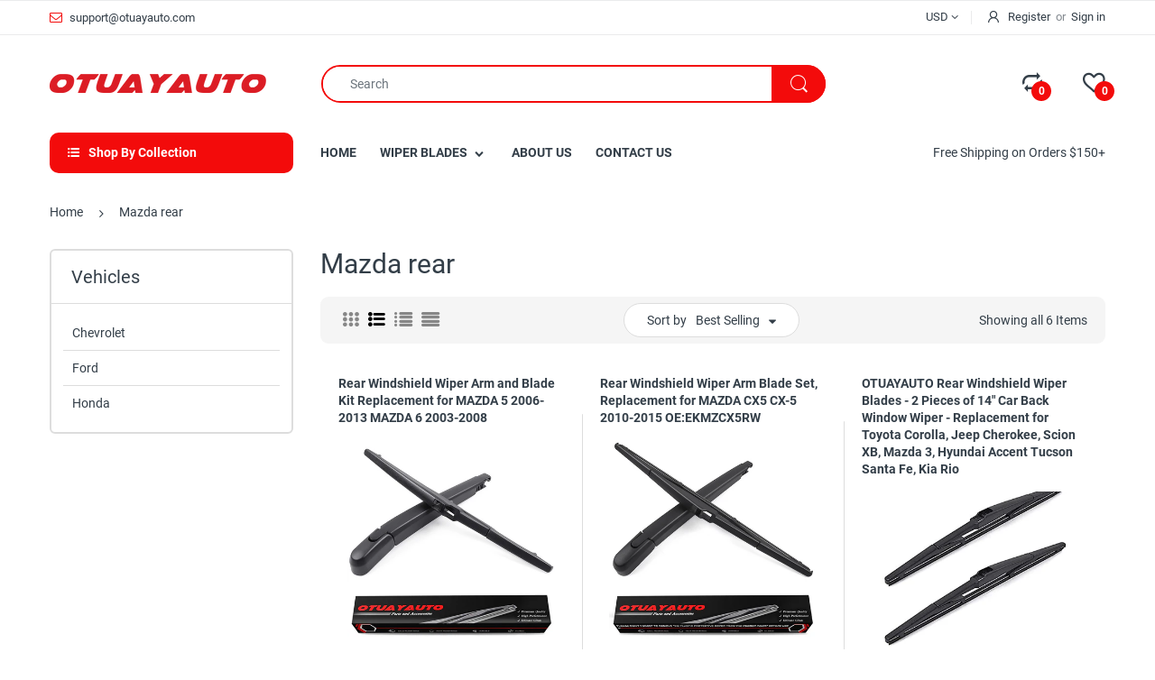

--- FILE ---
content_type: text/html; charset=utf-8
request_url: https://www.otuayauto.com/collections/mazda-rear
body_size: 42747
content:
<!doctype html>
<!--[if IE 8]><html lang="en" class="ie8 js"> <![endif]-->
<!--[if (gt IE 9)|!(IE)]><!--><html lang="en" class="js"> <!--<![endif]-->

<head>

<!-- AMPIFY-ME:START -->

<!-- AMPIFY-ME:END -->

  
    <link rel="shortcut icon" href="//www.otuayauto.com/cdn/shop/t/40/assets/favicon.png?v=7341754889198315731552976992" type="image/png" />
  
  <meta charset="UTF-8">
  <meta http-equiv="Content-Type" content="text/html; charset=utf-8">
  <meta name="viewport" content="width=device-width, initial-scale=1, minimum-scale=1, maximum-scale=1, user-scalable=0" />
  <link rel="canonical" href="https://www.otuayauto.com/collections/mazda-rear" />

  <!-- Title and description ================================================== -->
  <title>
    Mazda rear &ndash; OTUAYAUTO
  </title>

  

  


  <meta property="og:type" content="website" />
  <meta property="og:title" content="Mazda rear" />
  



<meta property="og:url" content="https://www.otuayauto.com/collections/mazda-rear" />
<meta property="og:site_name" content="OTUAYAUTO" />
  
  <!-- header-css-file  ================================================== -->
  
  <link href="//www.otuayauto.com/cdn/shop/t/40/assets/jquery.owl.carousel.css?v=170895394230373877021552745625" rel="stylesheet" type="text/css" media="all">
  <link href="//www.otuayauto.com/cdn/shop/t/40/assets/arenafont.css?v=181621817967427339541552745594" rel="stylesheet" type="text/css" media="all">
  <link href="//www.otuayauto.com/cdn/shop/t/40/assets/bootstrap.4x.css?v=113885064603363170871552745598" rel="stylesheet" type="text/css" media="all">
  <link href="//www.otuayauto.com/cdn/shop/t/40/assets/jquery.plugin.css?v=112991985118462402771674765692" rel="stylesheet" type="text/css" media="all">
  <link href="//www.otuayauto.com/cdn/shop/t/40/assets/bc.style.scss.css?v=178479009797730614941674765692" rel="stylesheet" type="text/css" media="all">
  
  <!-- header-js-file  ================================================== -->
  

  <script crossorigin="anonymous" src="//www.otuayauto.com/cdn/shop/t/40/assets/jquery-1.11.0.min.js?v=74721525869110791951552745603"></script>
  <!--[if (gt IE 9)|!(IE)]><!--><script async src="//www.otuayauto.com/cdn/shop/t/40/assets/lazysizes.min.js?v=62480953726719776521552745606" async></script><!--<![endif]-->
  <!--[if lte IE 9]><script src="//www.otuayauto.com/cdn/shop/t/40/assets/lazysizes.min.js?v=62480953726719776521552745606"></script><![endif]-->

  <script crossorigin="anonymous" src="//www.otuayauto.com/cdn/shop/t/40/assets/bootstrap.4x.min.js?v=55775759557517144211552745598" defer></script>

  <script crossorigin="anonymous" src="//www.otuayauto.com/cdn/shop/t/40/assets/jquery.easing.1.3.js?v=183302368868080250061552745604" defer></script>

  <script crossorigin="anonymous" src="//www.otuayauto.com/cdn/shop/t/40/assets/modernizr.js?v=48376380639843794271552745608"  async></script>

  

  <script crossorigin="anonymous" src="//www.otuayauto.com/cdn/shop/t/40/assets/cookies.js?v=152021851494072641811552745599"></script>
  <script crossorigin="anonymous" src="//www.otuayauto.com/cdn/shop/t/40/assets/jquery.fancybox.min.js?v=136426847237164163011552745604"></script>

  

  <script crossorigin="anonymous" src="//www.otuayauto.com/cdn/shop/t/40/assets/jquery.jgrowl.min.js?v=87227353252943713011552745605" defer></script>
  <script crossorigin="anonymous" src="//www.otuayauto.com/cdn/shop/t/40/assets/jquery.owl.carousel.min.js?v=57676219603733566081552745605" defer></script>
  <script crossorigin="anonymous" src="//www.otuayauto.com/cdn/shop/t/40/assets/jquery.plugin.js?v=10681318543028800801552745606" defer></script>
  <script crossorigin="anonymous" src="//www.otuayauto.com/cdn/shop/t/40/assets/jquery.countdown.js?v=12090125995840752651552745603" defer></script>

  <script crossorigin="anonymous" src="//www.otuayauto.com/cdn/shop/t/40/assets/jquery.mb.YTPlayer.min.js?v=833554083378439241552745605" defer></script>

  <script crossorigin="anonymous" src="//www.otuayauto.com/cdn/shop/t/40/assets/bc.ajax-search.js?v=135372342741116989491552745624" defer></script>

  

  <script crossorigin="anonymous" src="//www.otuayauto.com/cdn/shop/t/40/assets/option_selection.js?v=15895070327792254761552745608" defer></script>

  
  <script crossorigin="anonymous" src="//www.otuayauto.com/cdn/shop/t/40/assets/jquery.fakecrop.js?v=165182472294359744011552745604" defer></script>
  

  <script crossorigin="anonymous" src="//www.otuayauto.com/cdn/shop/t/40/assets/bc.global.js?v=69976254800020525281552745625"></script>
  <script crossorigin="anonymous" src="//www.otuayauto.com/cdn/shop/t/40/assets/bc.script.js?v=66183237156192168001552745625"></script>

  <script type="text/javascript">
	let bc_wl_cp_config = {
		// Compare Setting
		enable_compare: true,
		number_product_compare: 2,
		compare_add_class: '.add-to-compare .add-product-compare',
		compare_show_class: '.show-compare',
		compare_layout_type: 'popup',
		compare_translate: {
			t_features_title: 'Features',
			t_availability_title: 'Availability',
			t_add_to_cart: 'Add to cart',
			t_view_detail: 'View',
			t_option_title: 'Options',
			t_vendor_title: 'Vendor',
			t_collection_title: 'Collection',
			t_rating_title: 'Rating',
		},
		compare_showing_option: {
			show_availability: true,
			show_option: true,
			show_vendor: true,
			show_collection: true,
			show_rating: true,
		},
		// Wishlist Setting
		enable_wishlist: true,
		number_product_wishlist: 2,
		wishlist_add_class: '.add-to-wishlist .add-product-wishlist',
		wishlist_show_class: '.show-wishlist',
	}
</script>
  <link href="//www.otuayauto.com/cdn/shop/t/40/assets/bc_wl_cp_style.scss.css?v=172879242641943902421552745625" rel="stylesheet" type="text/css" media="all" />
  
  <script>window.performance && window.performance.mark && window.performance.mark('shopify.content_for_header.start');</script><meta name="google-site-verification" content="kRujFAPjZTgEmdA8hV2ip-u0cPeeDsXOlSC0veW31lQ">
<meta id="shopify-digital-wallet" name="shopify-digital-wallet" content="/8175976514/digital_wallets/dialog">
<meta name="shopify-checkout-api-token" content="8b4d3de1899870950a676fe89860dfab">
<meta id="in-context-paypal-metadata" data-shop-id="8175976514" data-venmo-supported="false" data-environment="production" data-locale="en_US" data-paypal-v4="true" data-currency="USD">
<link rel="alternate" type="application/atom+xml" title="Feed" href="/collections/mazda-rear.atom" />
<link rel="alternate" type="application/json+oembed" href="https://www.otuayauto.com/collections/mazda-rear.oembed">
<script async="async" src="/checkouts/internal/preloads.js?locale=en-US"></script>
<script id="shopify-features" type="application/json">{"accessToken":"8b4d3de1899870950a676fe89860dfab","betas":["rich-media-storefront-analytics"],"domain":"www.otuayauto.com","predictiveSearch":true,"shopId":8175976514,"locale":"en"}</script>
<script>var Shopify = Shopify || {};
Shopify.shop = "yautoparts.myshopify.com";
Shopify.locale = "en";
Shopify.currency = {"active":"USD","rate":"1.0"};
Shopify.country = "US";
Shopify.theme = {"name":"electro4-0","id":35081781314,"schema_name":"Electro","schema_version":"4.0.0","theme_store_id":null,"role":"main"};
Shopify.theme.handle = "null";
Shopify.theme.style = {"id":null,"handle":null};
Shopify.cdnHost = "www.otuayauto.com/cdn";
Shopify.routes = Shopify.routes || {};
Shopify.routes.root = "/";</script>
<script type="module">!function(o){(o.Shopify=o.Shopify||{}).modules=!0}(window);</script>
<script>!function(o){function n(){var o=[];function n(){o.push(Array.prototype.slice.apply(arguments))}return n.q=o,n}var t=o.Shopify=o.Shopify||{};t.loadFeatures=n(),t.autoloadFeatures=n()}(window);</script>
<script id="shop-js-analytics" type="application/json">{"pageType":"collection"}</script>
<script defer="defer" async type="module" src="//www.otuayauto.com/cdn/shopifycloud/shop-js/modules/v2/client.init-shop-cart-sync_BT-GjEfc.en.esm.js"></script>
<script defer="defer" async type="module" src="//www.otuayauto.com/cdn/shopifycloud/shop-js/modules/v2/chunk.common_D58fp_Oc.esm.js"></script>
<script defer="defer" async type="module" src="//www.otuayauto.com/cdn/shopifycloud/shop-js/modules/v2/chunk.modal_xMitdFEc.esm.js"></script>
<script type="module">
  await import("//www.otuayauto.com/cdn/shopifycloud/shop-js/modules/v2/client.init-shop-cart-sync_BT-GjEfc.en.esm.js");
await import("//www.otuayauto.com/cdn/shopifycloud/shop-js/modules/v2/chunk.common_D58fp_Oc.esm.js");
await import("//www.otuayauto.com/cdn/shopifycloud/shop-js/modules/v2/chunk.modal_xMitdFEc.esm.js");

  window.Shopify.SignInWithShop?.initShopCartSync?.({"fedCMEnabled":true,"windoidEnabled":true});

</script>
<script id="__st">var __st={"a":8175976514,"offset":-28800,"reqid":"3cf19db8-a84c-4f08-87bf-7360f2fc59a0-1769441686","pageurl":"www.otuayauto.com\/collections\/mazda-rear","u":"7333da9b48ee","p":"collection","rtyp":"collection","rid":284926247071};</script>
<script>window.ShopifyPaypalV4VisibilityTracking = true;</script>
<script id="captcha-bootstrap">!function(){'use strict';const t='contact',e='account',n='new_comment',o=[[t,t],['blogs',n],['comments',n],[t,'customer']],c=[[e,'customer_login'],[e,'guest_login'],[e,'recover_customer_password'],[e,'create_customer']],r=t=>t.map((([t,e])=>`form[action*='/${t}']:not([data-nocaptcha='true']) input[name='form_type'][value='${e}']`)).join(','),a=t=>()=>t?[...document.querySelectorAll(t)].map((t=>t.form)):[];function s(){const t=[...o],e=r(t);return a(e)}const i='password',u='form_key',d=['recaptcha-v3-token','g-recaptcha-response','h-captcha-response',i],f=()=>{try{return window.sessionStorage}catch{return}},m='__shopify_v',_=t=>t.elements[u];function p(t,e,n=!1){try{const o=window.sessionStorage,c=JSON.parse(o.getItem(e)),{data:r}=function(t){const{data:e,action:n}=t;return t[m]||n?{data:e,action:n}:{data:t,action:n}}(c);for(const[e,n]of Object.entries(r))t.elements[e]&&(t.elements[e].value=n);n&&o.removeItem(e)}catch(o){console.error('form repopulation failed',{error:o})}}const l='form_type',E='cptcha';function T(t){t.dataset[E]=!0}const w=window,h=w.document,L='Shopify',v='ce_forms',y='captcha';let A=!1;((t,e)=>{const n=(g='f06e6c50-85a8-45c8-87d0-21a2b65856fe',I='https://cdn.shopify.com/shopifycloud/storefront-forms-hcaptcha/ce_storefront_forms_captcha_hcaptcha.v1.5.2.iife.js',D={infoText:'Protected by hCaptcha',privacyText:'Privacy',termsText:'Terms'},(t,e,n)=>{const o=w[L][v],c=o.bindForm;if(c)return c(t,g,e,D).then(n);var r;o.q.push([[t,g,e,D],n]),r=I,A||(h.body.append(Object.assign(h.createElement('script'),{id:'captcha-provider',async:!0,src:r})),A=!0)});var g,I,D;w[L]=w[L]||{},w[L][v]=w[L][v]||{},w[L][v].q=[],w[L][y]=w[L][y]||{},w[L][y].protect=function(t,e){n(t,void 0,e),T(t)},Object.freeze(w[L][y]),function(t,e,n,w,h,L){const[v,y,A,g]=function(t,e,n){const i=e?o:[],u=t?c:[],d=[...i,...u],f=r(d),m=r(i),_=r(d.filter((([t,e])=>n.includes(e))));return[a(f),a(m),a(_),s()]}(w,h,L),I=t=>{const e=t.target;return e instanceof HTMLFormElement?e:e&&e.form},D=t=>v().includes(t);t.addEventListener('submit',(t=>{const e=I(t);if(!e)return;const n=D(e)&&!e.dataset.hcaptchaBound&&!e.dataset.recaptchaBound,o=_(e),c=g().includes(e)&&(!o||!o.value);(n||c)&&t.preventDefault(),c&&!n&&(function(t){try{if(!f())return;!function(t){const e=f();if(!e)return;const n=_(t);if(!n)return;const o=n.value;o&&e.removeItem(o)}(t);const e=Array.from(Array(32),(()=>Math.random().toString(36)[2])).join('');!function(t,e){_(t)||t.append(Object.assign(document.createElement('input'),{type:'hidden',name:u})),t.elements[u].value=e}(t,e),function(t,e){const n=f();if(!n)return;const o=[...t.querySelectorAll(`input[type='${i}']`)].map((({name:t})=>t)),c=[...d,...o],r={};for(const[a,s]of new FormData(t).entries())c.includes(a)||(r[a]=s);n.setItem(e,JSON.stringify({[m]:1,action:t.action,data:r}))}(t,e)}catch(e){console.error('failed to persist form',e)}}(e),e.submit())}));const S=(t,e)=>{t&&!t.dataset[E]&&(n(t,e.some((e=>e===t))),T(t))};for(const o of['focusin','change'])t.addEventListener(o,(t=>{const e=I(t);D(e)&&S(e,y())}));const B=e.get('form_key'),M=e.get(l),P=B&&M;t.addEventListener('DOMContentLoaded',(()=>{const t=y();if(P)for(const e of t)e.elements[l].value===M&&p(e,B);[...new Set([...A(),...v().filter((t=>'true'===t.dataset.shopifyCaptcha))])].forEach((e=>S(e,t)))}))}(h,new URLSearchParams(w.location.search),n,t,e,['guest_login'])})(!0,!0)}();</script>
<script integrity="sha256-4kQ18oKyAcykRKYeNunJcIwy7WH5gtpwJnB7kiuLZ1E=" data-source-attribution="shopify.loadfeatures" defer="defer" src="//www.otuayauto.com/cdn/shopifycloud/storefront/assets/storefront/load_feature-a0a9edcb.js" crossorigin="anonymous"></script>
<script data-source-attribution="shopify.dynamic_checkout.dynamic.init">var Shopify=Shopify||{};Shopify.PaymentButton=Shopify.PaymentButton||{isStorefrontPortableWallets:!0,init:function(){window.Shopify.PaymentButton.init=function(){};var t=document.createElement("script");t.src="https://www.otuayauto.com/cdn/shopifycloud/portable-wallets/latest/portable-wallets.en.js",t.type="module",document.head.appendChild(t)}};
</script>
<script data-source-attribution="shopify.dynamic_checkout.buyer_consent">
  function portableWalletsHideBuyerConsent(e){var t=document.getElementById("shopify-buyer-consent"),n=document.getElementById("shopify-subscription-policy-button");t&&n&&(t.classList.add("hidden"),t.setAttribute("aria-hidden","true"),n.removeEventListener("click",e))}function portableWalletsShowBuyerConsent(e){var t=document.getElementById("shopify-buyer-consent"),n=document.getElementById("shopify-subscription-policy-button");t&&n&&(t.classList.remove("hidden"),t.removeAttribute("aria-hidden"),n.addEventListener("click",e))}window.Shopify?.PaymentButton&&(window.Shopify.PaymentButton.hideBuyerConsent=portableWalletsHideBuyerConsent,window.Shopify.PaymentButton.showBuyerConsent=portableWalletsShowBuyerConsent);
</script>
<script data-source-attribution="shopify.dynamic_checkout.cart.bootstrap">document.addEventListener("DOMContentLoaded",(function(){function t(){return document.querySelector("shopify-accelerated-checkout-cart, shopify-accelerated-checkout")}if(t())Shopify.PaymentButton.init();else{new MutationObserver((function(e,n){t()&&(Shopify.PaymentButton.init(),n.disconnect())})).observe(document.body,{childList:!0,subtree:!0})}}));
</script>
<link id="shopify-accelerated-checkout-styles" rel="stylesheet" media="screen" href="https://www.otuayauto.com/cdn/shopifycloud/portable-wallets/latest/accelerated-checkout-backwards-compat.css" crossorigin="anonymous">
<style id="shopify-accelerated-checkout-cart">
        #shopify-buyer-consent {
  margin-top: 1em;
  display: inline-block;
  width: 100%;
}

#shopify-buyer-consent.hidden {
  display: none;
}

#shopify-subscription-policy-button {
  background: none;
  border: none;
  padding: 0;
  text-decoration: underline;
  font-size: inherit;
  cursor: pointer;
}

#shopify-subscription-policy-button::before {
  box-shadow: none;
}

      </style>

<script>window.performance && window.performance.mark && window.performance.mark('shopify.content_for_header.end');</script>
<meta property="og:image" content="https://cdn.shopify.com/s/files/1/0081/7597/6514/collections/image_1_f97f7420-bc3f-473e-b76b-2a35456b0f4c.png?v=1652169571" />
<meta property="og:image:secure_url" content="https://cdn.shopify.com/s/files/1/0081/7597/6514/collections/image_1_f97f7420-bc3f-473e-b76b-2a35456b0f4c.png?v=1652169571" />
<meta property="og:image:width" content="1600" />
<meta property="og:image:height" content="1600" />
<meta property="og:image:alt" content="Mazda rear" />
<link href="https://monorail-edge.shopifysvc.com" rel="dns-prefetch">
<script>(function(){if ("sendBeacon" in navigator && "performance" in window) {try {var session_token_from_headers = performance.getEntriesByType('navigation')[0].serverTiming.find(x => x.name == '_s').description;} catch {var session_token_from_headers = undefined;}var session_cookie_matches = document.cookie.match(/_shopify_s=([^;]*)/);var session_token_from_cookie = session_cookie_matches && session_cookie_matches.length === 2 ? session_cookie_matches[1] : "";var session_token = session_token_from_headers || session_token_from_cookie || "";function handle_abandonment_event(e) {var entries = performance.getEntries().filter(function(entry) {return /monorail-edge.shopifysvc.com/.test(entry.name);});if (!window.abandonment_tracked && entries.length === 0) {window.abandonment_tracked = true;var currentMs = Date.now();var navigation_start = performance.timing.navigationStart;var payload = {shop_id: 8175976514,url: window.location.href,navigation_start,duration: currentMs - navigation_start,session_token,page_type: "collection"};window.navigator.sendBeacon("https://monorail-edge.shopifysvc.com/v1/produce", JSON.stringify({schema_id: "online_store_buyer_site_abandonment/1.1",payload: payload,metadata: {event_created_at_ms: currentMs,event_sent_at_ms: currentMs}}));}}window.addEventListener('pagehide', handle_abandonment_event);}}());</script>
<script id="web-pixels-manager-setup">(function e(e,d,r,n,o){if(void 0===o&&(o={}),!Boolean(null===(a=null===(i=window.Shopify)||void 0===i?void 0:i.analytics)||void 0===a?void 0:a.replayQueue)){var i,a;window.Shopify=window.Shopify||{};var t=window.Shopify;t.analytics=t.analytics||{};var s=t.analytics;s.replayQueue=[],s.publish=function(e,d,r){return s.replayQueue.push([e,d,r]),!0};try{self.performance.mark("wpm:start")}catch(e){}var l=function(){var e={modern:/Edge?\/(1{2}[4-9]|1[2-9]\d|[2-9]\d{2}|\d{4,})\.\d+(\.\d+|)|Firefox\/(1{2}[4-9]|1[2-9]\d|[2-9]\d{2}|\d{4,})\.\d+(\.\d+|)|Chrom(ium|e)\/(9{2}|\d{3,})\.\d+(\.\d+|)|(Maci|X1{2}).+ Version\/(15\.\d+|(1[6-9]|[2-9]\d|\d{3,})\.\d+)([,.]\d+|)( \(\w+\)|)( Mobile\/\w+|) Safari\/|Chrome.+OPR\/(9{2}|\d{3,})\.\d+\.\d+|(CPU[ +]OS|iPhone[ +]OS|CPU[ +]iPhone|CPU IPhone OS|CPU iPad OS)[ +]+(15[._]\d+|(1[6-9]|[2-9]\d|\d{3,})[._]\d+)([._]\d+|)|Android:?[ /-](13[3-9]|1[4-9]\d|[2-9]\d{2}|\d{4,})(\.\d+|)(\.\d+|)|Android.+Firefox\/(13[5-9]|1[4-9]\d|[2-9]\d{2}|\d{4,})\.\d+(\.\d+|)|Android.+Chrom(ium|e)\/(13[3-9]|1[4-9]\d|[2-9]\d{2}|\d{4,})\.\d+(\.\d+|)|SamsungBrowser\/([2-9]\d|\d{3,})\.\d+/,legacy:/Edge?\/(1[6-9]|[2-9]\d|\d{3,})\.\d+(\.\d+|)|Firefox\/(5[4-9]|[6-9]\d|\d{3,})\.\d+(\.\d+|)|Chrom(ium|e)\/(5[1-9]|[6-9]\d|\d{3,})\.\d+(\.\d+|)([\d.]+$|.*Safari\/(?![\d.]+ Edge\/[\d.]+$))|(Maci|X1{2}).+ Version\/(10\.\d+|(1[1-9]|[2-9]\d|\d{3,})\.\d+)([,.]\d+|)( \(\w+\)|)( Mobile\/\w+|) Safari\/|Chrome.+OPR\/(3[89]|[4-9]\d|\d{3,})\.\d+\.\d+|(CPU[ +]OS|iPhone[ +]OS|CPU[ +]iPhone|CPU IPhone OS|CPU iPad OS)[ +]+(10[._]\d+|(1[1-9]|[2-9]\d|\d{3,})[._]\d+)([._]\d+|)|Android:?[ /-](13[3-9]|1[4-9]\d|[2-9]\d{2}|\d{4,})(\.\d+|)(\.\d+|)|Mobile Safari.+OPR\/([89]\d|\d{3,})\.\d+\.\d+|Android.+Firefox\/(13[5-9]|1[4-9]\d|[2-9]\d{2}|\d{4,})\.\d+(\.\d+|)|Android.+Chrom(ium|e)\/(13[3-9]|1[4-9]\d|[2-9]\d{2}|\d{4,})\.\d+(\.\d+|)|Android.+(UC? ?Browser|UCWEB|U3)[ /]?(15\.([5-9]|\d{2,})|(1[6-9]|[2-9]\d|\d{3,})\.\d+)\.\d+|SamsungBrowser\/(5\.\d+|([6-9]|\d{2,})\.\d+)|Android.+MQ{2}Browser\/(14(\.(9|\d{2,})|)|(1[5-9]|[2-9]\d|\d{3,})(\.\d+|))(\.\d+|)|K[Aa][Ii]OS\/(3\.\d+|([4-9]|\d{2,})\.\d+)(\.\d+|)/},d=e.modern,r=e.legacy,n=navigator.userAgent;return n.match(d)?"modern":n.match(r)?"legacy":"unknown"}(),u="modern"===l?"modern":"legacy",c=(null!=n?n:{modern:"",legacy:""})[u],f=function(e){return[e.baseUrl,"/wpm","/b",e.hashVersion,"modern"===e.buildTarget?"m":"l",".js"].join("")}({baseUrl:d,hashVersion:r,buildTarget:u}),m=function(e){var d=e.version,r=e.bundleTarget,n=e.surface,o=e.pageUrl,i=e.monorailEndpoint;return{emit:function(e){var a=e.status,t=e.errorMsg,s=(new Date).getTime(),l=JSON.stringify({metadata:{event_sent_at_ms:s},events:[{schema_id:"web_pixels_manager_load/3.1",payload:{version:d,bundle_target:r,page_url:o,status:a,surface:n,error_msg:t},metadata:{event_created_at_ms:s}}]});if(!i)return console&&console.warn&&console.warn("[Web Pixels Manager] No Monorail endpoint provided, skipping logging."),!1;try{return self.navigator.sendBeacon.bind(self.navigator)(i,l)}catch(e){}var u=new XMLHttpRequest;try{return u.open("POST",i,!0),u.setRequestHeader("Content-Type","text/plain"),u.send(l),!0}catch(e){return console&&console.warn&&console.warn("[Web Pixels Manager] Got an unhandled error while logging to Monorail."),!1}}}}({version:r,bundleTarget:l,surface:e.surface,pageUrl:self.location.href,monorailEndpoint:e.monorailEndpoint});try{o.browserTarget=l,function(e){var d=e.src,r=e.async,n=void 0===r||r,o=e.onload,i=e.onerror,a=e.sri,t=e.scriptDataAttributes,s=void 0===t?{}:t,l=document.createElement("script"),u=document.querySelector("head"),c=document.querySelector("body");if(l.async=n,l.src=d,a&&(l.integrity=a,l.crossOrigin="anonymous"),s)for(var f in s)if(Object.prototype.hasOwnProperty.call(s,f))try{l.dataset[f]=s[f]}catch(e){}if(o&&l.addEventListener("load",o),i&&l.addEventListener("error",i),u)u.appendChild(l);else{if(!c)throw new Error("Did not find a head or body element to append the script");c.appendChild(l)}}({src:f,async:!0,onload:function(){if(!function(){var e,d;return Boolean(null===(d=null===(e=window.Shopify)||void 0===e?void 0:e.analytics)||void 0===d?void 0:d.initialized)}()){var d=window.webPixelsManager.init(e)||void 0;if(d){var r=window.Shopify.analytics;r.replayQueue.forEach((function(e){var r=e[0],n=e[1],o=e[2];d.publishCustomEvent(r,n,o)})),r.replayQueue=[],r.publish=d.publishCustomEvent,r.visitor=d.visitor,r.initialized=!0}}},onerror:function(){return m.emit({status:"failed",errorMsg:"".concat(f," has failed to load")})},sri:function(e){var d=/^sha384-[A-Za-z0-9+/=]+$/;return"string"==typeof e&&d.test(e)}(c)?c:"",scriptDataAttributes:o}),m.emit({status:"loading"})}catch(e){m.emit({status:"failed",errorMsg:(null==e?void 0:e.message)||"Unknown error"})}}})({shopId: 8175976514,storefrontBaseUrl: "https://www.otuayauto.com",extensionsBaseUrl: "https://extensions.shopifycdn.com/cdn/shopifycloud/web-pixels-manager",monorailEndpoint: "https://monorail-edge.shopifysvc.com/unstable/produce_batch",surface: "storefront-renderer",enabledBetaFlags: ["2dca8a86"],webPixelsConfigList: [{"id":"476676255","configuration":"{\"config\":\"{\\\"pixel_id\\\":\\\"AW-753065854\\\",\\\"target_country\\\":\\\"US\\\",\\\"gtag_events\\\":[{\\\"type\\\":\\\"search\\\",\\\"action_label\\\":\\\"AW-753065854\\\/ZnEJCMGq7ZcBEP6-i-cC\\\"},{\\\"type\\\":\\\"begin_checkout\\\",\\\"action_label\\\":\\\"AW-753065854\\\/2JMBCL6q7ZcBEP6-i-cC\\\"},{\\\"type\\\":\\\"view_item\\\",\\\"action_label\\\":[\\\"AW-753065854\\\/HmkBCLiq7ZcBEP6-i-cC\\\",\\\"MC-MQSQZVZ4Y7\\\"]},{\\\"type\\\":\\\"purchase\\\",\\\"action_label\\\":[\\\"AW-753065854\\\/ojFACLWq7ZcBEP6-i-cC\\\",\\\"MC-MQSQZVZ4Y7\\\"]},{\\\"type\\\":\\\"page_view\\\",\\\"action_label\\\":[\\\"AW-753065854\\\/Poc6CLKq7ZcBEP6-i-cC\\\",\\\"MC-MQSQZVZ4Y7\\\"]},{\\\"type\\\":\\\"add_payment_info\\\",\\\"action_label\\\":\\\"AW-753065854\\\/WtE2CMSq7ZcBEP6-i-cC\\\"},{\\\"type\\\":\\\"add_to_cart\\\",\\\"action_label\\\":\\\"AW-753065854\\\/Ml0_CLuq7ZcBEP6-i-cC\\\"}],\\\"enable_monitoring_mode\\\":false}\"}","eventPayloadVersion":"v1","runtimeContext":"OPEN","scriptVersion":"b2a88bafab3e21179ed38636efcd8a93","type":"APP","apiClientId":1780363,"privacyPurposes":[],"dataSharingAdjustments":{"protectedCustomerApprovalScopes":["read_customer_address","read_customer_email","read_customer_name","read_customer_personal_data","read_customer_phone"]}},{"id":"90210463","eventPayloadVersion":"v1","runtimeContext":"LAX","scriptVersion":"1","type":"CUSTOM","privacyPurposes":["ANALYTICS"],"name":"Google Analytics tag (migrated)"},{"id":"shopify-app-pixel","configuration":"{}","eventPayloadVersion":"v1","runtimeContext":"STRICT","scriptVersion":"0450","apiClientId":"shopify-pixel","type":"APP","privacyPurposes":["ANALYTICS","MARKETING"]},{"id":"shopify-custom-pixel","eventPayloadVersion":"v1","runtimeContext":"LAX","scriptVersion":"0450","apiClientId":"shopify-pixel","type":"CUSTOM","privacyPurposes":["ANALYTICS","MARKETING"]}],isMerchantRequest: false,initData: {"shop":{"name":"OTUAYAUTO","paymentSettings":{"currencyCode":"USD"},"myshopifyDomain":"yautoparts.myshopify.com","countryCode":"CN","storefrontUrl":"https:\/\/www.otuayauto.com"},"customer":null,"cart":null,"checkout":null,"productVariants":[],"purchasingCompany":null},},"https://www.otuayauto.com/cdn","fcfee988w5aeb613cpc8e4bc33m6693e112",{"modern":"","legacy":""},{"shopId":"8175976514","storefrontBaseUrl":"https:\/\/www.otuayauto.com","extensionBaseUrl":"https:\/\/extensions.shopifycdn.com\/cdn\/shopifycloud\/web-pixels-manager","surface":"storefront-renderer","enabledBetaFlags":"[\"2dca8a86\"]","isMerchantRequest":"false","hashVersion":"fcfee988w5aeb613cpc8e4bc33m6693e112","publish":"custom","events":"[[\"page_viewed\",{}],[\"collection_viewed\",{\"collection\":{\"id\":\"284926247071\",\"title\":\"Mazda rear\",\"productVariants\":[{\"price\":{\"amount\":13.89,\"currencyCode\":\"USD\"},\"product\":{\"title\":\"Rear Windshield Wiper Arm and Blade Kit Replacement for MAZDA 5 2006-2013 MAZDA 6 2003-2008\",\"vendor\":\"OTUAYAUTO\",\"id\":\"1786591379522\",\"untranslatedTitle\":\"Rear Windshield Wiper Arm and Blade Kit Replacement for MAZDA 5 2006-2013 MAZDA 6 2003-2008\",\"url\":\"\/products\/rear-windshield-wiper-arm-and-blade-kit-for-mazda-5-2006-2013-mazda-6-2003-2008\",\"type\":\"\"},\"id\":\"14990131560514\",\"image\":{\"src\":\"\/\/www.otuayauto.com\/cdn\/shop\/products\/image_1_abbf3de8-01c5-46ee-a8aa-2a9f6ffaa163.png?v=1651040765\"},\"sku\":\"B06XP1M7BB\",\"title\":\"Default Title\",\"untranslatedTitle\":\"Default Title\"},{\"price\":{\"amount\":11.89,\"currencyCode\":\"USD\"},\"product\":{\"title\":\"Rear Windshield Wiper Arm Blade Set, Replacement for MAZDA CX5 CX-5 2010-2015 OE:EKMZCX5RW\",\"vendor\":\"yautoparts\",\"id\":\"1786598588482\",\"untranslatedTitle\":\"Rear Windshield Wiper Arm Blade Set, Replacement for MAZDA CX5 CX-5 2010-2015 OE:EKMZCX5RW\",\"url\":\"\/products\/rear-windshield-wiper-arm-blade-set-for-mazda-cx5-cx-5-2010-2015-oe-ekmzcx5rw\",\"type\":\"\"},\"id\":\"14990161313858\",\"image\":{\"src\":\"\/\/www.otuayauto.com\/cdn\/shop\/products\/image_1_f5dcf845-5607-4956-a6ad-2484a16f040c.png?v=1650614082\"},\"sku\":\"B06XPM6KKT\",\"title\":\"Default Title\",\"untranslatedTitle\":\"Default Title\"},{\"price\":{\"amount\":9.99,\"currencyCode\":\"USD\"},\"product\":{\"title\":\"OTUAYAUTO Rear Windshield Wiper Blades - 2 Pieces of 14\\\" Car Back Window Wiper - Replacement for Toyota Corolla, Jeep Cherokee, Scion XB, Mazda 3, Hyundai Accent Tucson Santa Fe, Kia Rio\",\"vendor\":\"OTUAYAUTO\",\"id\":\"1999573057602\",\"untranslatedTitle\":\"OTUAYAUTO Rear Windshield Wiper Blades - 2 Pieces of 14\\\" Car Back Window Wiper - Replacement for Toyota Corolla, Jeep Cherokee, Scion XB, Mazda 3, Hyundai Accent Tucson Santa Fe, Kia Rio\",\"url\":\"\/products\/otuayauto-rear-windshield-wiper-blades-2-pieces-of-car-back-window-wiper-for-toyota-corolla-jeep-cherokee-scion-xb-mazda-3-hyundai-accent-tucson-santa-fe-kia-rio\",\"type\":\"\"},\"id\":\"16370879856706\",\"image\":{\"src\":\"\/\/www.otuayauto.com\/cdn\/shop\/products\/image_1_a01c901a-b803-4f00-b059-b0fd83a55e4a.jpg?v=1650784719\"},\"sku\":\"B0779DX424\",\"title\":\"Default Title\",\"untranslatedTitle\":\"Default Title\"},{\"price\":{\"amount\":13.89,\"currencyCode\":\"USD\"},\"product\":{\"title\":\"OTUAYAUTO Rear Wiper Arm Blade Set - Replacement for 2004-2010 Toyota Sienna, 2007-2015 Mazda CX7 CX9 - Replacement OEM 85241AE010\",\"vendor\":\"OTUAYAUTO\",\"id\":\"1998368931906\",\"untranslatedTitle\":\"OTUAYAUTO Rear Wiper Arm Blade Set - Replacement for 2004-2010 Toyota Sienna, 2007-2015 Mazda CX7 CX9 - Replacement OEM 85241AE010\",\"url\":\"\/products\/otuayauto-for-toyota-sienna-2004-rear-wiper-arm-with-blade-set-new-oe-85241ae010\",\"type\":\"\"},\"id\":\"16365007044674\",\"image\":{\"src\":\"\/\/www.otuayauto.com\/cdn\/shop\/products\/image_1_e43cd76f-cd77-424c-b101-ef96fa601892.jpg?v=1651043076\"},\"sku\":\"B0739LJ649\",\"title\":\"Default Title\",\"untranslatedTitle\":\"Default Title\"},{\"price\":{\"amount\":10.99,\"currencyCode\":\"USD\"},\"product\":{\"title\":\"OTUAYAUTO 12\\\" Rear Windshield Wiper Blades,Replacement for Honda Element Accord, Nissan Pathfinder Xterra Cube, 14-18 BMW X5, 07-13 Acura MDX, 12-18 Subaru Impreza, 14-18 Mazda 3 - 2 Pcs\",\"vendor\":\"OTUAYAUTO\",\"id\":\"1786601177154\",\"untranslatedTitle\":\"OTUAYAUTO 12\\\" Rear Windshield Wiper Blades,Replacement for Honda Element Accord, Nissan Pathfinder Xterra Cube, 14-18 BMW X5, 07-13 Acura MDX, 12-18 Subaru Impreza, 14-18 Mazda 3 - 2 Pcs\",\"url\":\"\/products\/otuayauto-b130-rear-windshield-wiper-blades\",\"type\":\"\"},\"id\":\"14989076693058\",\"image\":{\"src\":\"\/\/www.otuayauto.com\/cdn\/shop\/products\/image_1_3627e01a-f938-44c8-bda7-c43fc40c5053.png?v=1650866058\"},\"sku\":\"B07L3BYF8T\",\"title\":\"Default Title\",\"untranslatedTitle\":\"Default Title\"},{\"price\":{\"amount\":12.89,\"currencyCode\":\"USD\"},\"product\":{\"title\":\"OTUAYAUTO EG2167421 Rear Wiper Arm Blade Set - Replacement for MAZDA CX7 CX-7 2007-2012 \/ CX9 CX-9 2007-2015\",\"vendor\":\"OTUAYAUTO\",\"id\":\"1786600194114\",\"untranslatedTitle\":\"OTUAYAUTO EG2167421 Rear Wiper Arm Blade Set - Replacement for MAZDA CX7 CX-7 2007-2012 \/ CX9 CX-9 2007-2015\",\"url\":\"\/products\/otuayauto-eg2167421-rear-wiper-arm-blade-set-for-mazda-cx7-cx-7-2007-2012-cx9-cx-9-2007-2015\",\"type\":\"\"},\"id\":\"14980133912642\",\"image\":{\"src\":\"\/\/www.otuayauto.com\/cdn\/shop\/products\/image_1_d30b7a07-a31c-4d90-ba82-a4e3691084ba.jpg?v=1650610375\"},\"sku\":\"B06XPJJ792\",\"title\":\"Default Title\",\"untranslatedTitle\":\"Default Title\"}]}}]]"});</script><script>
  window.ShopifyAnalytics = window.ShopifyAnalytics || {};
  window.ShopifyAnalytics.meta = window.ShopifyAnalytics.meta || {};
  window.ShopifyAnalytics.meta.currency = 'USD';
  var meta = {"products":[{"id":1786591379522,"gid":"gid:\/\/shopify\/Product\/1786591379522","vendor":"OTUAYAUTO","type":"","handle":"rear-windshield-wiper-arm-and-blade-kit-for-mazda-5-2006-2013-mazda-6-2003-2008","variants":[{"id":14990131560514,"price":1389,"name":"Rear Windshield Wiper Arm and Blade Kit Replacement for MAZDA 5 2006-2013 MAZDA 6 2003-2008","public_title":null,"sku":"B06XP1M7BB"}],"remote":false},{"id":1786598588482,"gid":"gid:\/\/shopify\/Product\/1786598588482","vendor":"yautoparts","type":"","handle":"rear-windshield-wiper-arm-blade-set-for-mazda-cx5-cx-5-2010-2015-oe-ekmzcx5rw","variants":[{"id":14990161313858,"price":1189,"name":"Rear Windshield Wiper Arm Blade Set, Replacement for MAZDA CX5 CX-5 2010-2015 OE:EKMZCX5RW","public_title":null,"sku":"B06XPM6KKT"}],"remote":false},{"id":1999573057602,"gid":"gid:\/\/shopify\/Product\/1999573057602","vendor":"OTUAYAUTO","type":"","handle":"otuayauto-rear-windshield-wiper-blades-2-pieces-of-car-back-window-wiper-for-toyota-corolla-jeep-cherokee-scion-xb-mazda-3-hyundai-accent-tucson-santa-fe-kia-rio","variants":[{"id":16370879856706,"price":999,"name":"OTUAYAUTO Rear Windshield Wiper Blades - 2 Pieces of 14\" Car Back Window Wiper - Replacement for Toyota Corolla, Jeep Cherokee, Scion XB, Mazda 3, Hyundai Accent Tucson Santa Fe, Kia Rio","public_title":null,"sku":"B0779DX424"}],"remote":false},{"id":1998368931906,"gid":"gid:\/\/shopify\/Product\/1998368931906","vendor":"OTUAYAUTO","type":"","handle":"otuayauto-for-toyota-sienna-2004-rear-wiper-arm-with-blade-set-new-oe-85241ae010","variants":[{"id":16365007044674,"price":1389,"name":"OTUAYAUTO Rear Wiper Arm Blade Set - Replacement for 2004-2010 Toyota Sienna, 2007-2015 Mazda CX7 CX9 - Replacement OEM 85241AE010","public_title":null,"sku":"B0739LJ649"}],"remote":false},{"id":1786601177154,"gid":"gid:\/\/shopify\/Product\/1786601177154","vendor":"OTUAYAUTO","type":"","handle":"otuayauto-b130-rear-windshield-wiper-blades","variants":[{"id":14989076693058,"price":1099,"name":"OTUAYAUTO 12\" Rear Windshield Wiper Blades,Replacement for Honda Element Accord, Nissan Pathfinder Xterra Cube, 14-18 BMW X5, 07-13 Acura MDX, 12-18 Subaru Impreza, 14-18 Mazda 3 - 2 Pcs","public_title":null,"sku":"B07L3BYF8T"}],"remote":false},{"id":1786600194114,"gid":"gid:\/\/shopify\/Product\/1786600194114","vendor":"OTUAYAUTO","type":"","handle":"otuayauto-eg2167421-rear-wiper-arm-blade-set-for-mazda-cx7-cx-7-2007-2012-cx9-cx-9-2007-2015","variants":[{"id":14980133912642,"price":1289,"name":"OTUAYAUTO EG2167421 Rear Wiper Arm Blade Set - Replacement for MAZDA CX7 CX-7 2007-2012 \/ CX9 CX-9 2007-2015","public_title":null,"sku":"B06XPJJ792"}],"remote":false}],"page":{"pageType":"collection","resourceType":"collection","resourceId":284926247071,"requestId":"3cf19db8-a84c-4f08-87bf-7360f2fc59a0-1769441686"}};
  for (var attr in meta) {
    window.ShopifyAnalytics.meta[attr] = meta[attr];
  }
</script>
<script class="analytics">
  (function () {
    var customDocumentWrite = function(content) {
      var jquery = null;

      if (window.jQuery) {
        jquery = window.jQuery;
      } else if (window.Checkout && window.Checkout.$) {
        jquery = window.Checkout.$;
      }

      if (jquery) {
        jquery('body').append(content);
      }
    };

    var hasLoggedConversion = function(token) {
      if (token) {
        return document.cookie.indexOf('loggedConversion=' + token) !== -1;
      }
      return false;
    }

    var setCookieIfConversion = function(token) {
      if (token) {
        var twoMonthsFromNow = new Date(Date.now());
        twoMonthsFromNow.setMonth(twoMonthsFromNow.getMonth() + 2);

        document.cookie = 'loggedConversion=' + token + '; expires=' + twoMonthsFromNow;
      }
    }

    var trekkie = window.ShopifyAnalytics.lib = window.trekkie = window.trekkie || [];
    if (trekkie.integrations) {
      return;
    }
    trekkie.methods = [
      'identify',
      'page',
      'ready',
      'track',
      'trackForm',
      'trackLink'
    ];
    trekkie.factory = function(method) {
      return function() {
        var args = Array.prototype.slice.call(arguments);
        args.unshift(method);
        trekkie.push(args);
        return trekkie;
      };
    };
    for (var i = 0; i < trekkie.methods.length; i++) {
      var key = trekkie.methods[i];
      trekkie[key] = trekkie.factory(key);
    }
    trekkie.load = function(config) {
      trekkie.config = config || {};
      trekkie.config.initialDocumentCookie = document.cookie;
      var first = document.getElementsByTagName('script')[0];
      var script = document.createElement('script');
      script.type = 'text/javascript';
      script.onerror = function(e) {
        var scriptFallback = document.createElement('script');
        scriptFallback.type = 'text/javascript';
        scriptFallback.onerror = function(error) {
                var Monorail = {
      produce: function produce(monorailDomain, schemaId, payload) {
        var currentMs = new Date().getTime();
        var event = {
          schema_id: schemaId,
          payload: payload,
          metadata: {
            event_created_at_ms: currentMs,
            event_sent_at_ms: currentMs
          }
        };
        return Monorail.sendRequest("https://" + monorailDomain + "/v1/produce", JSON.stringify(event));
      },
      sendRequest: function sendRequest(endpointUrl, payload) {
        // Try the sendBeacon API
        if (window && window.navigator && typeof window.navigator.sendBeacon === 'function' && typeof window.Blob === 'function' && !Monorail.isIos12()) {
          var blobData = new window.Blob([payload], {
            type: 'text/plain'
          });

          if (window.navigator.sendBeacon(endpointUrl, blobData)) {
            return true;
          } // sendBeacon was not successful

        } // XHR beacon

        var xhr = new XMLHttpRequest();

        try {
          xhr.open('POST', endpointUrl);
          xhr.setRequestHeader('Content-Type', 'text/plain');
          xhr.send(payload);
        } catch (e) {
          console.log(e);
        }

        return false;
      },
      isIos12: function isIos12() {
        return window.navigator.userAgent.lastIndexOf('iPhone; CPU iPhone OS 12_') !== -1 || window.navigator.userAgent.lastIndexOf('iPad; CPU OS 12_') !== -1;
      }
    };
    Monorail.produce('monorail-edge.shopifysvc.com',
      'trekkie_storefront_load_errors/1.1',
      {shop_id: 8175976514,
      theme_id: 35081781314,
      app_name: "storefront",
      context_url: window.location.href,
      source_url: "//www.otuayauto.com/cdn/s/trekkie.storefront.8d95595f799fbf7e1d32231b9a28fd43b70c67d3.min.js"});

        };
        scriptFallback.async = true;
        scriptFallback.src = '//www.otuayauto.com/cdn/s/trekkie.storefront.8d95595f799fbf7e1d32231b9a28fd43b70c67d3.min.js';
        first.parentNode.insertBefore(scriptFallback, first);
      };
      script.async = true;
      script.src = '//www.otuayauto.com/cdn/s/trekkie.storefront.8d95595f799fbf7e1d32231b9a28fd43b70c67d3.min.js';
      first.parentNode.insertBefore(script, first);
    };
    trekkie.load(
      {"Trekkie":{"appName":"storefront","development":false,"defaultAttributes":{"shopId":8175976514,"isMerchantRequest":null,"themeId":35081781314,"themeCityHash":"17927618191470901319","contentLanguage":"en","currency":"USD","eventMetadataId":"ea30e5ef-a05d-4f48-9fcd-b77618edd2a5"},"isServerSideCookieWritingEnabled":true,"monorailRegion":"shop_domain","enabledBetaFlags":["65f19447"]},"Session Attribution":{},"S2S":{"facebookCapiEnabled":false,"source":"trekkie-storefront-renderer","apiClientId":580111}}
    );

    var loaded = false;
    trekkie.ready(function() {
      if (loaded) return;
      loaded = true;

      window.ShopifyAnalytics.lib = window.trekkie;

      var originalDocumentWrite = document.write;
      document.write = customDocumentWrite;
      try { window.ShopifyAnalytics.merchantGoogleAnalytics.call(this); } catch(error) {};
      document.write = originalDocumentWrite;

      window.ShopifyAnalytics.lib.page(null,{"pageType":"collection","resourceType":"collection","resourceId":284926247071,"requestId":"3cf19db8-a84c-4f08-87bf-7360f2fc59a0-1769441686","shopifyEmitted":true});

      var match = window.location.pathname.match(/checkouts\/(.+)\/(thank_you|post_purchase)/)
      var token = match? match[1]: undefined;
      if (!hasLoggedConversion(token)) {
        setCookieIfConversion(token);
        window.ShopifyAnalytics.lib.track("Viewed Product Category",{"currency":"USD","category":"Collection: mazda-rear","collectionName":"mazda-rear","collectionId":284926247071,"nonInteraction":true},undefined,undefined,{"shopifyEmitted":true});
      }
    });


        var eventsListenerScript = document.createElement('script');
        eventsListenerScript.async = true;
        eventsListenerScript.src = "//www.otuayauto.com/cdn/shopifycloud/storefront/assets/shop_events_listener-3da45d37.js";
        document.getElementsByTagName('head')[0].appendChild(eventsListenerScript);

})();</script>
  <script>
  if (!window.ga || (window.ga && typeof window.ga !== 'function')) {
    window.ga = function ga() {
      (window.ga.q = window.ga.q || []).push(arguments);
      if (window.Shopify && window.Shopify.analytics && typeof window.Shopify.analytics.publish === 'function') {
        window.Shopify.analytics.publish("ga_stub_called", {}, {sendTo: "google_osp_migration"});
      }
      console.error("Shopify's Google Analytics stub called with:", Array.from(arguments), "\nSee https://help.shopify.com/manual/promoting-marketing/pixels/pixel-migration#google for more information.");
    };
    if (window.Shopify && window.Shopify.analytics && typeof window.Shopify.analytics.publish === 'function') {
      window.Shopify.analytics.publish("ga_stub_initialized", {}, {sendTo: "google_osp_migration"});
    }
  }
</script>
<script
  defer
  src="https://www.otuayauto.com/cdn/shopifycloud/perf-kit/shopify-perf-kit-3.0.4.min.js"
  data-application="storefront-renderer"
  data-shop-id="8175976514"
  data-render-region="gcp-us-east1"
  data-page-type="collection"
  data-theme-instance-id="35081781314"
  data-theme-name="Electro"
  data-theme-version="4.0.0"
  data-monorail-region="shop_domain"
  data-resource-timing-sampling-rate="10"
  data-shs="true"
  data-shs-beacon="true"
  data-shs-export-with-fetch="true"
  data-shs-logs-sample-rate="1"
  data-shs-beacon-endpoint="https://www.otuayauto.com/api/collect"
></script>
</head>

<body class="templateCollection category-mode-true cata-grid-3 lazy-loading-img">
  
  <div class="boxed-wrapper">
    
    <div class="new-loading"></div>
    
    <!-- Begin Menu Mobile-->
<div class="mobile-version d-lg-none">
  <div class="menu-mobile navbar">

    <div class="m-close"><i class="demo-icon icon-close"></i></div>
    
    <div class="mm-wrapper">

      <div class="nav-collapse is-mobile-nav">
        <ul class="main-nav">
          <li class="li-on-mobile">
            <span>Menu</span>
          </li>

          
            



 
 
 



























  <li class="">
    <a href="/">
      
      
      <span>Home</span>
      
      
      
    </a> 
  </li>



          
            



 
 
 



























  <li class="">
    <a href="/collections/all">
      
      
      <span>Products</span>
      
      
      
    </a> 
  </li>



          
            



 
 
 



























  <li class="">
    <a href="/blogs/news">
      
      
      <span>Blog</span>
      
      
      <span class="labels-wrapper">
        
        
        <span class="menu-label label-hot"><span class="hot-text">Hot</span></span>
      </span>
    </a> 
  </li>



          
            



 
 
 



























  <li class="">
    <a href="/pages/about">
      
      
      <span>About Us</span>
      
      
      
    </a> 
  </li>



          
          
        </ul>   
      </div>

    </div>
    
  </div>
</div>
<!-- End Menu Mobile-->
    
    
    
    
    
    <div id="page-body" class="breadcrumb-color">

      <header class="header-content" data-stick="true">
        <div id="shopify-section-header" class="shopify-section">



<div class="header-container layout-full style-1" data-style="1">
  
    
        
  <div class="top-bar-textbox d-none d-lg-block">
    <div class="textbox-container">
      <div class="container">

        

        
          <div id="google_translate_element"></div>
          <script type="text/javascript">
            function googleTranslateElementInit() {
              new google.translate.TranslateElement({pageLanguage: 'en', includedLanguages: 'da,de,en,fr,it,nl,ja,hi,es,sv,pt,la,ko,th'}, 'google_translate_element');
            }
          </script>
          <script type="text/javascript" src="//translate.google.com/translate_a/element.js?cb=googleTranslateElementInit"></script>
        

      </div>
    </div>
  </div>


<div class="top-bar d-none d-lg-block">
  <div class="container">
    <div class="table-row">

      
      <div class="top-bar-left">

        <ul class="list-inline">
          

          
          <li class="email lazyload waiting">
            
            <i class="demo-icon icon-mail"></i>

            
            <span>support@otuayauto.com</span>
          </li>
          
        </ul>

      </div>
      

      <div class="top-bar-right">
        <ul class="list-inline">

          

          

          
          <li class="currency uppercase currency-block">
            <a class="currency_wrapper" href="javascript:;">
  <span class="currency_code">USD</span>
  <span class="expand"><i class="demo-icon icon-angle-down"></i></span>
</a>

<ul class="currencies">
  
  
  <li class="currency-USD active">
    <a href="javascript:;"><i class="flag-usd"></i><span>USD</span></a>
    <input type="hidden" value="USD" />
  </li>
  
  
  
  
  <li class="currency-EUR">
    <a href="javascript:;"><i class="flag-eur"></i><span>EUR</span></a>
    <input type="hidden" value="EUR" />
  </li>
  
  
  
  <li class="currency-GBP">
    <a href="javascript:;"><i class="flag-gbp"></i><span>GBP</span></a>
    <input type="hidden" value="GBP" />
  </li>
  
  
  
  <li class="currency-CAD">
    <a href="javascript:;"><i class="flag-cad"></i><span>CAD</span></a>
    <input type="hidden" value="CAD" />
  </li>
  
  
  
  <li class="currency-AUD">
    <a href="javascript:;"><i class="flag-aud"></i><span>AUD</span></a>
    <input type="hidden" value="AUD" />
  </li>
  
  
  
  <li class="currency-TRY">
    <a href="javascript:;"><i class="flag-try"></i><span>TRY</span></a>
    <input type="hidden" value="TRY" />
  </li>
  
  
  
  <li class="currency-CNY">
    <a href="javascript:;"><i class="flag-cny"></i><span>CNY</span></a>
    <input type="hidden" value="CNY" />
  </li>
  
  
</ul>

<select class="currencies_src hide" name="currencies">
  
  
  <option value="USD" selected="selected">USD</option>
  
  
  
  
  <option value="EUR">EUR</option>
  
  
  
  <option value="GBP">GBP</option>
  
  
  
  <option value="CAD">CAD</option>
  
  
  
  <option value="AUD">AUD</option>
  
  
  
  <option value="TRY">TRY</option>
  
  
  
  <option value="CNY">CNY</option>
  
  
</select>

          </li>
          

          
  <li class="customer-account lazyload waiting">

    
    <a href="/account/register" title="Register">
      
        <i class="demo-icon icon-electro-user-icon"></i>

      
      Register
    </a>
    <span class="customer-or">or</span>
    <a href="/account/login" title=">Sign in">Sign in</a>

    

  </li>




        </ul>
      </div>

    </div>
  </div>
</div>

<div class="header-main">
  <div class="container">
    <div class="table-row">

      <div class="navbar navbar-responsive-menu d-lg-none">
        <div class="responsive-menu">
          Menu
          <span class="bar"></span>
          <span class="bar"></span>
          <span class="bar"></span>
        </div>
      </div>

      
      <div class="m-cart-icon cart-target lazyload waiting d-lg-none">
        <a href="/cart" class="mobile-basket" title="cart">
          
          <i class="demo-icon icon-electro-cart-icon"></i>

          

          <span class="number"><span class="n-item">0</span></span>
        </a>
      </div>
      

      <div class="header-logo">
        
        
        <a href="/" title="OTUAYAUTO" class="logo-site lazyload waiting">
          <img  class="lazyload" data-srcset="//www.otuayauto.com/cdn/shop/files/OTUAYAUTO_240x.png?v=1613178022 1x, //www.otuayauto.com/cdn/shop/files/OTUAYAUTO_480x.png?v=1613178022 2x"
                
               alt="OTUAYAUTO"
               style="max-width: 240px;" />
        </a>
      </div>

      
      <div class="searchbox d-none d-lg-block">

        <form id="search" class="navbar-form search" action="/search" method="get">
          <input type="hidden" name="type" value="product" />
          <input id="bc-product-search" type="text" name="q" class="form-control"  placeholder="Search" autocomplete="off" />

          <button type="submit" class="search-icon">
            <span class="lazyload waiting">

              
              <i class="demo-icon icon-electro-search-icon"></i>

              

            </span>
          </button>
        </form>

        <div id="result-ajax-search">
          <ul class="search-results"></ul>
        </div>

      </div>
      

      <div class="header-icons d-none d-lg-block">
        <ul class="list-inline"> 

          
          

          <li class="compare-target">
            <a href="/pages/compare-page" class="num-items-in-compare show-compare lazyload waiting" title="Compare">
              <span class="compare-icon">
                
                <i class="demo-icon icon-electro-compare-icon"></i>

                
                <span id="compare-number" class="number">0</span>
              </span>
            </a>
          </li>
          

          
          
          <li class="wishlist-target">
            <a href="/pages/wishlist-page" class="num-items-in-wishlist show-wishlist lazyload waiting" title="Wishlist">

              <span class="wishlist-icon">
                
                <i class="demo-icon icon-electro-wishlist-icon"></i>

                
                <span class="number">0</span>
              </span>

            </a>
          </li>
          

             
          <li class="top-cart-holder hover-dropdown">
            <div class="cart-target">		

              
              <a href="javascript:void(0)" class="basket dropdown-toggle lazyload waiting" title="cart">
                
                <i class="demo-icon icon-electro-cart-icon"></i>

                

                <span class="number"><span class="n-item">0</span></span>
              </a>

              <div class="cart-dd">
                <div id="cart-info">
                  <div id="cart-content" class="cart-content">
                    <div class="cart-loading"></div>
                  </div>
                </div>
              </div>

              

            </div>
          </li>            
          

        </ul>
      </div>

    </div>
  </div>
</div>


<div class="header-navigation d-none d-lg-block">
  <div class="container">

    <div class="table-row">

      
      <div class="vertical-menu dropdown-fix">
        <div class="sidemenu-holder">

          <div class="navigation">
            <div class="head"><i class="demo-icon icon-th-list-1"></i>Shop by Collection</div>
            
              <nav class="navbar vertical-navbar">
                <div class="collapse navbar-collapse">
                  <ul class="main-nav">
                    
                    



 
 
 



























  <li class="">
    <a href="/">
      
      
      <span>HOME</span>
      
      
      
    </a> 
  </li>



                    
                    



 
 
 




























  
	

    
	  
      

      

    
	  
      

      

    
	  
      

      

    

	
		<li class="dropdown">
  <div class="dropdown-inner">
    <a href="/collections/wiper-blades" class="dropdown-link">
      

      <span>WIPER BLADES</span>

      
      
    </a>
    <span class="expand"></span>
  </div>

  <ul class="dropdown-menu">
    
      

  <li class="dropdown dropdown-submenu">
    <a href="/collections/rear-windshield-wiper" class="dropdown-link">
      <span>Rear Wiper Blades</span>    
    </a>
    
    <span class="expand"></span>
    
    <ul class="dropdown-menu">
      
        

  <li><a tabindex="-1" href="/collections/chevrolet"><span>Chevrolet</span></a></li>


      
        

  <li><a tabindex="-1" href="/collections/ford"><span>Ford</span></a></li>


      
        

  <li><a tabindex="-1" href="/collections/honda"><span>Honda</span></a></li>


      
        

  <li><a tabindex="-1" href="/collections/nissan-rear"><span>Nissan</span></a></li>


      
        

  <li><a tabindex="-1" href="/collections/dodge-rear"><span>Dodge</span></a></li>


      
        

  <li><a tabindex="-1" href="/collections/bmw-rear"><span>BMW</span></a></li>


      
        

  <li><a tabindex="-1" href="/collections/audi-rear"><span>Audi</span></a></li>


      
        

  <li><a tabindex="-1" href="/collections/toyota-rear"><span>Toyota</span></a></li>


      
        

  <li><a tabindex="-1" href="/collections/jeep-rear"><span>Jeep</span></a></li>


      
        

  <li><a tabindex="-1" href="/collections/kia-rear"><span>Kia</span></a></li>


      
        

  <li><a tabindex="-1" href="/collections/lexus-rear"><span>Lexus</span></a></li>


      
        

  <li><a tabindex="-1" href="/collections/mazda-rear"><span>Mazda</span></a></li>


      
        

  <li><a tabindex="-1" href="/collections/acura-rear"><span>Acura</span></a></li>


      
        

  <li><a tabindex="-1" href="/collections/hyundai-rear"><span>Hyundai</span></a></li>


      
        

  <li><a tabindex="-1" href="/collections/subaru-rear"><span>Subaru</span></a></li>


      
        

  <li><a tabindex="-1" href="/collections/vw-rear"><span>VW</span></a></li>


      
        

  <li><a tabindex="-1" href="/collections/mercedes-benz-rear"><span>Mercedes Benz</span></a></li>


      
        

  <li><a tabindex="-1" href="/collections/cadillac-rear"><span>Cadillac</span></a></li>


      
    </ul>
  </li>


    
      

  <li class="dropdown dropdown-submenu">
    <a href="/collections/wiper-blades" class="dropdown-link">
      <span>Front Wiper Blades</span>    
    </a>
    
    <span class="expand"></span>
    
    <ul class="dropdown-menu">
      
        

  <li><a tabindex="-1" href="/collections/honda-front"><span>Honda</span></a></li>


      
        

  <li><a tabindex="-1" href="/collections/ford-front"><span>Ford</span></a></li>


      
        

  <li><a tabindex="-1" href="/collections/acura-front"><span>Acura</span></a></li>


      
        

  <li><a tabindex="-1" href="/collections/bmw-front"><span>BMW</span></a></li>


      
        

  <li><a tabindex="-1" href="/collections/chevrolet-front"><span>Chevrolet</span></a></li>


      
        

  <li><a tabindex="-1" href="/collections/dodge-front"><span>Dodge</span></a></li>


      
        

  <li><a tabindex="-1" href="/collections/hyundai-front"><span>Hyundai</span></a></li>


      
        

  <li><a tabindex="-1" href="/collections/jeep-front"><span>Jeep</span></a></li>


      
        

  <li><a tabindex="-1" href="/collections/kia-front"><span>Kia</span></a></li>


      
        

  <li><a tabindex="-1" href="/collections/lexus-front"><span>Lexus</span></a></li>


      
        

  <li><a tabindex="-1" href="/collections/mazda-front"><span>Mazda</span></a></li>


      
        

  <li><a tabindex="-1" href="/collections/nissan-front"><span>Nissan</span></a></li>


      
        

  <li><a tabindex="-1" href="/collections/subaru-front"><span>Subaru</span></a></li>


      
        

  <li><a tabindex="-1" href="/collections/toyota-front"><span>Toyota</span></a></li>


      
    </ul>
  </li>


    
      

  <li><a tabindex="-1" href="/collections/windshield-washer-nozzles"><span>Windshield Washer Nozzles</span></a></li>


    
      

  <li><a tabindex="-1" href="/collections/windshield-washer-pump"><span>Windshield Washer Pump</span></a></li>


    
  </ul>
</li>

	
    

  



                    
                    



 
 
 



























  <li class="">
    <a href="/pages/about">
      
      
      <span>ABOUT US</span>
      
      
      
    </a> 
  </li>



                    
                    



 
 
 



























  <li class="">
    <a href="/pages/contact-us">
      
      
      <span>CONTACT US</span>
      
      
      
    </a> 
  </li>



                    
                  </ul>
                </div>
              </nav>

            
          </div>

        </div>
      </div>
      

      <div class="wrap-horizontal-menu">
        
        <div class="horizontal-menu dropdown-fix">
          <div class="sidemenu-holder">

            <nav class="navbar navbar-expand-lg">
              <div class="collapse navbar-collapse">
                <ul class="menu-list">
                  
                  



 
 
 



























  <li class="">
    <a href="/">
      <span>HOME</span>
      
      
    </a>
  </li>



                  
                  



 
 
 




























  
	

    
	  
      

      

    
	  
      

      

    
	  
      

      

    

	
		<li class="dropdown">
  <div class="dropdown-inner">
    <a href="/collections/wiper-blades" class="dropdown-link">
      <span>WIPER BLADES</span>
      
      
    </a>
    <span class="expand"></span>
  </div>
  <ul class="dropdown-menu">
    
      

  <li class="dropdown dropdown-submenu">
    <a href="/collections/rear-windshield-wiper" class="dropdown-link">
      <span>Rear Wiper Blades</span>    
    </a>
    
    <span class="expand"></span>
    
    <ul class="dropdown-menu">
      
        

  <li><a tabindex="-1" href="/collections/chevrolet"><span>Chevrolet</span></a></li>


      
        

  <li><a tabindex="-1" href="/collections/ford"><span>Ford</span></a></li>


      
        

  <li><a tabindex="-1" href="/collections/honda"><span>Honda</span></a></li>


      
        

  <li><a tabindex="-1" href="/collections/nissan-rear"><span>Nissan</span></a></li>


      
        

  <li><a tabindex="-1" href="/collections/dodge-rear"><span>Dodge</span></a></li>


      
        

  <li><a tabindex="-1" href="/collections/bmw-rear"><span>BMW</span></a></li>


      
        

  <li><a tabindex="-1" href="/collections/audi-rear"><span>Audi</span></a></li>


      
        

  <li><a tabindex="-1" href="/collections/toyota-rear"><span>Toyota</span></a></li>


      
        

  <li><a tabindex="-1" href="/collections/jeep-rear"><span>Jeep</span></a></li>


      
        

  <li><a tabindex="-1" href="/collections/kia-rear"><span>Kia</span></a></li>


      
        

  <li><a tabindex="-1" href="/collections/lexus-rear"><span>Lexus</span></a></li>


      
        

  <li><a tabindex="-1" href="/collections/mazda-rear"><span>Mazda</span></a></li>


      
        

  <li><a tabindex="-1" href="/collections/acura-rear"><span>Acura</span></a></li>


      
        

  <li><a tabindex="-1" href="/collections/hyundai-rear"><span>Hyundai</span></a></li>


      
        

  <li><a tabindex="-1" href="/collections/subaru-rear"><span>Subaru</span></a></li>


      
        

  <li><a tabindex="-1" href="/collections/vw-rear"><span>VW</span></a></li>


      
        

  <li><a tabindex="-1" href="/collections/mercedes-benz-rear"><span>Mercedes Benz</span></a></li>


      
        

  <li><a tabindex="-1" href="/collections/cadillac-rear"><span>Cadillac</span></a></li>


      
    </ul>
  </li>


    
      

  <li class="dropdown dropdown-submenu">
    <a href="/collections/wiper-blades" class="dropdown-link">
      <span>Front Wiper Blades</span>    
    </a>
    
    <span class="expand"></span>
    
    <ul class="dropdown-menu">
      
        

  <li><a tabindex="-1" href="/collections/honda-front"><span>Honda</span></a></li>


      
        

  <li><a tabindex="-1" href="/collections/ford-front"><span>Ford</span></a></li>


      
        

  <li><a tabindex="-1" href="/collections/acura-front"><span>Acura</span></a></li>


      
        

  <li><a tabindex="-1" href="/collections/bmw-front"><span>BMW</span></a></li>


      
        

  <li><a tabindex="-1" href="/collections/chevrolet-front"><span>Chevrolet</span></a></li>


      
        

  <li><a tabindex="-1" href="/collections/dodge-front"><span>Dodge</span></a></li>


      
        

  <li><a tabindex="-1" href="/collections/hyundai-front"><span>Hyundai</span></a></li>


      
        

  <li><a tabindex="-1" href="/collections/jeep-front"><span>Jeep</span></a></li>


      
        

  <li><a tabindex="-1" href="/collections/kia-front"><span>Kia</span></a></li>


      
        

  <li><a tabindex="-1" href="/collections/lexus-front"><span>Lexus</span></a></li>


      
        

  <li><a tabindex="-1" href="/collections/mazda-front"><span>Mazda</span></a></li>


      
        

  <li><a tabindex="-1" href="/collections/nissan-front"><span>Nissan</span></a></li>


      
        

  <li><a tabindex="-1" href="/collections/subaru-front"><span>Subaru</span></a></li>


      
        

  <li><a tabindex="-1" href="/collections/toyota-front"><span>Toyota</span></a></li>


      
    </ul>
  </li>


    
      

  <li><a tabindex="-1" href="/collections/windshield-washer-nozzles"><span>Windshield Washer Nozzles</span></a></li>


    
      

  <li><a tabindex="-1" href="/collections/windshield-washer-pump"><span>Windshield Washer Pump</span></a></li>


    
  </ul>
</li>

	
    

  



                  
                  



 
 
 



























  <li class="">
    <a href="/pages/about">
      <span>ABOUT US</span>
      
      
    </a>
  </li>



                  
                  



 
 
 



























  <li class="">
    <a href="/pages/contact-us">
      <span>CONTACT US</span>
      
      
    </a>
  </li>



                  
                </ul>
              </div>
            </nav>

          </div>
        </div>
        

        
        <div class="shipping-text">
          <span>Free Shipping on Orders $150+</span>
        </div>
        
      </div>

    </div>

  </div>
</div>


      
  
</div>

</div>
      </header>
      
      <div id="body-content">
        <div id="main-content">
          <div class="main-content">

<div id="shopify-section-collection-template" class="shopify-section">



<div class="wrap-breadcrumb bw-color">
  <div id="breadcrumb" class="breadcrumb-holder container">

        <ul class="breadcrumb">
          <li itemscope itemtype="http://data-vocabulary.org/Breadcrumb">
            <a itemprop="url" href="/">
              <span itemprop="title" class="d-none">OTUAYAUTO</span>Home
            </a>
          </li>

          

            
              <li itemscope itemtype="http://data-vocabulary.org/Breadcrumb" class="d-none">
                <a href="/collections/mazda-rear" itemprop="url">
                  <span itemprop="title">Mazda rear</span>
                </a>
              </li>
              <li class="active">Mazda rear</li>

            

          
        </ul>

  </div>
</div>







<div class="page-cata" data-logic="false">
  <div class="container">
  
  <div class="row">
    
    
      <div id="sidebar" class="left-column-container col-lg-3">

  <div class="sb-widget d-none d-lg-block">
    <div class="sb-menu">
      

        
          <h5 class="sb-title">Vehicles</h5>
        

        <ul class="categories-menu">
          
            
              

              
                <li><a href="/collections/chevrolet/Chevrolet-rear">Chevrolet</a></li>
              

            
              

              
                <li><a href="/collections/ford">Ford</a></li>
              

            
              

              
                <li><a href="/collections/honda">Honda</a></li>
              

            

          
        </ul>

      
    </div>
  </div>
  
  
  <div class="sb-widget filter-sidebar no-sidebar toggle">
    <h5 class="sb-title">Filter</h5>
    
    <div class="sb-filter-wrapper">
      
      <div class="f-close"><i class="demo-icon icon-close"></i></div>
      
      <div class="f-close"><i class="demo-icon icon-close"></i></div>

      
      
      
        
     
        
        

        

        
      
        <div class="sbw-filter">
          <div class="grid-uniform">

            

            
            
          </div>
        </div>

      
      

    </div>
  </div>

  
  
  
  
    
    
    
    

    
  
  

</div>
    
    
    
    
    <div class="col-lg-9 col-md-12">
      
      
      
      
        
        

           
      
      

      <div class="wrap-cata-title">
        <h2>Mazda rear</h2>
      </div>

      <div class="cata-toolbar">
  <div class="group-toolbar">
    
    
      
        <div class="filter-icon mobile-filter-icon toggle d-lg-none"><i class="demo-icon icon-sliders"></i></div>
      
        
    
    
      <div class="grid-list">
        <span class="text">View</span>
        <span class="grid grid-4" title="Small"><i class="demo-icon icon-electro-grid-view"></i></span>
        <span class="grid grid-3 active" title="Medium"><i class="demo-icon icon-electro-large-list-view"></i></span>
        <span class="grid grid-2" title="Large"><i class="demo-icon icon-electro-list-view"></i></span>
        <span class="grid grid-1" title="Huge"><i class="demo-icon icon-electro-small-list-view"></i></span>
      </div>
    
    
    
  <div class="sort-by bc-toggle">
    <div class="sort-by-inner">

      <label class="d-none d-md-block">Sort by</label>

      <div id="cata_sort_by">
        <button id="sort_by_button">
          <span class="name"></span>
          <i class="demo-icon icon-down-dir"></i>
        </button>
      </div>

      <ul id="sort_by_box" class="bc-dropdown">
        <li class="sort-action title-ascending" data-sort="title-ascending"><a href="javascript:;">Name, A-Z</a></li>
        <li class="sort-action title-descending" data-sort="title-descending"><a href="javascript:;">Name, Z-A</a></li>
        <li class="sort-action manual" data-sort="manual"><a href="javascript:;">Featured</a></li>
        <li class="sort-action price-ascending" data-sort="price-ascending"><a href="javascript:;">Price, Low To High</a></li>
        <li class="sort-action price-descending" data-sort="price-descending"><a href="javascript:;">Price, High To Low</a></li>
        <li class="sort-action created-ascending" data-sort="created-ascending"><a href="javascript:;">Date, Old To New</a></li>
        <li class="sort-action created-descending" data-sort="created-descending"><a href="javascript:;">Date, New To Old</a></li>
        <li class="sort-action best-selling" data-sort="best-selling"><a href="javascript:;">Best Selling</a></li>
      </ul>

    </div>
    
    <script type="text/javascript">
      Shopify.queryParams = {};
      if (location.search.length) {
        for (var aKeyValue, i = 0, aCouples = location.search.substr(1).split('&'); i < aCouples.length; i++) {
          aKeyValue = aCouples[i].split('=');
          if (aKeyValue.length > 1) {
            Shopify.queryParams[decodeURIComponent(aKeyValue[0])] = decodeURIComponent(aKeyValue[1]);
          }
        }
      }

      var val_default = 'best-selling';

      jQuery('.sort-by li.sort-action').removeClass('active');

      jQuery('.sort-by li.' + val_default).addClass('active');

      var s = $('#sort_by_box li.sort-action.active');
      jQuery('.sort-by .name').html(s.html());

      

    </script>
  </div>


    
    <div class="pagination-showing">
      <div class="showing">
        
          Showing all 6 Items
        
      </div>
    </div>
    
  </div>
</div>

      
      
      <div id="col-main">
        

          <div class="cata-product cp-grid">
            

              
                <div class="product-grid-item mode-view-item">
                  



<div class="product-wrapper effect-switch ">

  <div class="product-head">
    <div class="product-image">
      
      <div class="product-group-vendor-name">
        

        <h5 class="product-name"><a href="/collections/mazda-rear/products/rear-windshield-wiper-arm-and-blade-kit-for-mazda-5-2006-2013-mazda-6-2003-2008">Rear Windshield Wiper Arm and Blade Kit Replacement for MAZDA 5 2006-2013 MAZDA 6 2003-2008</a></h5>
      </div>

      
      
      
      
      
      <div class="featured-img switch-image lazyload waiting">
        <a href="/collections/mazda-rear/products/rear-windshield-wiper-arm-and-blade-kit-for-mazda-5-2006-2013-mazda-6-2003-2008"> 
          <img class="featured-image front lazyload" data-src="
      //www.otuayauto.com/cdn/shop/products/image_1_abbf3de8-01c5-46ee-a8aa-2a9f6ffaa163_420x.png?v=1651040765
      " alt="Rear Windshield Wiper Arm and Blade Kit Replacement for MAZDA 5 2006-2013 MAZDA 6 2003-2008" />
          
          
            <span class="img-back d-none d-lg-block">
              <img class="back lazyload" data-src="//www.otuayauto.com/cdn/shop/products/image_2_491e8e6f-bea9-49fe-be1d-8fc6507ed803_300x.png?v=1651040764" alt="Rear Windshield Wiper Arm and Blade Kit Replacement for MAZDA 5 2006-2013 MAZDA 6 2003-2008" />    
            </span>
          
          
          <span class="product-label">
  
    
      

      

    
  
  
  
    
  
</span>
        </a>
      </div>
      
      
      

      

    </div>
  </div>

  <div class="product-content text-left">
    <div class="pc-inner">

      
      
      <div class="price-cart-wrapper">
        




<div class="product-price">
  
    
        <span class="price"><span class=money>$13.89</span></span>
    

  
</div>

        <div class="product-add-cart">
          
          
             
              
                
                  <form action="/cart/add" method="post" enctype="multipart/form-data">
                    <a href="javascript:void(0)" class="btn-add-cart add-to-cart" title="Add to cart"><span class="demo-icon icon-electro-add-to-cart-icon"></span></a>
                    <select class="d-none" name="id">
                      
                        <option value="14990131560514">Default Title</option>
                      
                    </select>
                  </form>
                

              

            

          
        </div>
      </div> 
      
      <div class="product-button">
    
    
      <div data-target="#quick-shop-popup" class="quick_shop" data-toggle="modal" title="Quick View">
        <i class="demo-icon icon-eye-1"></i>
        Quick View
        <span class="json hide">{"id":1786591379522,"title":"Rear Windshield Wiper Arm and Blade Kit Replacement for MAZDA 5 2006-2013 MAZDA 6 2003-2008","handle":"rear-windshield-wiper-arm-and-blade-kit-for-mazda-5-2006-2013-mazda-6-2003-2008","description":"\u003cdiv style=\"text-align: center;\"\u003e\u003cimg src=\"https:\/\/m.media-amazon.com\/images\/S\/aplus-media\/sc\/f3fd88a7-0ad8-4121-83a5-a6f45e183c19.__CR0,0,970,300_PT0_SX970_V1___.jpg\" alt=\"rear wiper\" data-mce-fragment=\"1\" data-mce-src=\"https:\/\/m.media-amazon.com\/images\/S\/aplus-media\/sc\/f3fd88a7-0ad8-4121-83a5-a6f45e183c19.__CR0,0,970,300_PT0_SX970_V1___.jpg\"\u003e\u003c\/div\u003e\n\u003cdiv style=\"text-align: center;\"\u003e\u003c\/div\u003e\n\u003cdiv style=\"text-align: left;\"\u003e\n\u003cdiv data-cel-widget=\"aplus-launchpad-brand-description-left\" data-csa-c-id=\"rlu5mc-qz1qg8-9l5qdc-hdplaf\" class=\"celwidget aplus-module launchpad-brand-description-left aplus-standard\" cel_widget_id=\"aplus-launchpad-brand-description-left\"\u003e\n\u003cdiv class=\"a-section launchpad-module launchpad-module-brand-description-left\"\u003e\n\u003cdiv class=\"a-section launchpad-text-left-justify\"\u003e\n\u003cp\u003eOTUAYAUTO has accumulated more than 10 years' experience on wiper producing and using. We can deal with the problem of the windshield cannot be wiped clean, broken, etc in rainy or snow day. And that's exactly what we've been working for. If you're not sure you order the right products, we are willing to provide you with the right products that can meet your requirements. OTUAYAUTO is committed to providing each customer with the highest standard of service and to being the future industry leader and more.\u003c\/p\u003e\n\u003c\/div\u003e\n\u003c\/div\u003e\n\u003c\/div\u003e\n\u003cdiv data-cel-widget=\"aplus-module-6\" data-csa-c-id=\"w7zb9r-3ie9v9-k42eu5-hhtafc\" class=\"celwidget aplus-module module-6 aplus-standard\" cel_widget_id=\"aplus-module-6\"\u003e\n\u003cdiv class=\"aplus-module-wrapper apm-fixed-width\"\u003e\n\u003cdiv id=\"aplus-module-6-2\" class=\"aplus-module-content\"\u003e\n\u003cdiv class=\"apm-hovermodule\"\u003e\n\u003cdiv\u003e\n\u003cdiv class=\"apm-hovermodule-slides\"\u003e\n\u003cdiv class=\"apm-hovermodule-image\"\u003e\u003cimg data-src=\"https:\/\/m.media-amazon.com\/images\/S\/aplus-media-library-service-media\/5865c3be-e1fe-492d-93aa-4e606deab313.__CR0,0,300,300_PT0_SX300_V1___.jpg\" class=\"a-spacing-mini\" src=\"https:\/\/m.media-amazon.com\/images\/S\/aplus-media-library-service-media\/5865c3be-e1fe-492d-93aa-4e606deab313.__CR0,0,300,300_PT0_SX300_V1___.jpg\" alt=\"WIPER KIT\"\u003e\u003c\/div\u003e\n\u003cdiv class=\"apm-hovermodule-slides-inner\"\u003e\n\u003ch3 class=\"a-spacing-mini\"\u003eFitment Vehicle:\u003c\/h3\u003e\n\u003cul class=\"a-unordered-list a-vertical\"\u003e\n\u003cli\u003e\u003cspan class=\"a-list-item\"\u003eReplacement for 2006-2013 Mazda 5\u003c\/span\u003e\u003c\/li\u003e\n\u003cli\u003e\u003cspan class=\"a-list-item\"\u003eReplacement for 2003-2008 Mazda 6\u003c\/span\u003e\u003c\/li\u003e\n\u003c\/ul\u003e\n\u003ch4 class=\"a-spacing-base\"\u003e\u003cspan class=\"a-text-bold\"\u003ePlease check the picture carefully to make sure that the part is what you need.\u003c\/span\u003e\u003c\/h4\u003e\n\u003c\/div\u003e\n\u003c\/div\u003e\n\u003c\/div\u003e\n\u003cdiv class=\"apm-hovermodule-slidecontrol\"\u003e\n\u003cdiv data-cel-widget=\"aplus-module-6-hover-2\" data-csa-c-id=\"r7ktrj-ql9k2u-efdmud-mezuyv\" class=\"apm-hovermodule-smallimage celwidget apm-hovermodule-opacitymodon\" cel_widget_id=\"aplus-module-6-hover-2\"\u003e\n\u003cdiv class=\"a-section a-spacing-mini apm-hovermodule-smallimage-bg\"\u003e\n\u003cimg data-src=\"https:\/\/m.media-amazon.com\/images\/S\/aplus-media\/sc\/0192d707-8d67-4871-aea5-8ca3ed4b0e93.__CR0,0,300,300_PT0_SX300_V1___.jpg\" class=\"\" src=\"https:\/\/m.media-amazon.com\/images\/S\/aplus-media\/sc\/0192d707-8d67-4871-aea5-8ca3ed4b0e93.__CR0,0,300,300_PT0_SX300_V1___.jpg\" alt=\"wiper arm\"\u003e\n\u003ch3 class=\"a-spacing-mini\" data-mce-fragment=\"1\"\u003eHigh Quality Traditional Arm\u003c\/h3\u003e\n\u003cul class=\"a-unordered-list a-vertical\" data-mce-fragment=\"1\"\u003e\n\u003cli data-mce-fragment=\"1\"\u003e\u003cspan class=\"a-list-item\" data-mce-fragment=\"1\"\u003ePerfect item for keeping the rear windshield clear of water and debris.\u003c\/span\u003e\u003c\/li\u003e\n\u003cli data-mce-fragment=\"1\"\u003e\u003cspan class=\"a-list-item\" data-mce-fragment=\"1\"\u003eReplacement rear wiper arm attachment with cover cap and wiper blade.\u003c\/span\u003e\u003c\/li\u003e\n\u003cli data-mce-fragment=\"1\"\u003e\u003cspan class=\"a-list-item\" data-mce-fragment=\"1\"\u003eThe joint between wiper blade and wiper arm is consistent with the original car.\u003c\/span\u003e\u003c\/li\u003e\n\u003c\/ul\u003e\n\u003c\/div\u003e\n\u003c\/div\u003e\n\u003cdiv data-cel-widget=\"aplus-module-6-hover-3\" data-csa-c-id=\"usnua2-po3kwf-exzu2a-bmkkg1\" class=\"apm-hovermodule-smallimage celwidget apm-hovermodule-opacitymodon\" cel_widget_id=\"aplus-module-6-hover-3\"\u003e\n\u003cdiv class=\"a-section a-spacing-mini apm-hovermodule-smallimage-bg\"\u003e\n\u003cimg data-src=\"https:\/\/m.media-amazon.com\/images\/S\/aplus-media\/sc\/a9ee1915-b69e-4631-b1f0-9bc805543210.__CR0,0,300,300_PT0_SX300_V1___.jpg\" class=\"\" src=\"https:\/\/m.media-amazon.com\/images\/S\/aplus-media\/sc\/a9ee1915-b69e-4631-b1f0-9bc805543210.__CR0,0,300,300_PT0_SX300_V1___.jpg\" alt=\"wiper blade\"\u003e\n\u003ch3 class=\"a-spacing-mini\" data-mce-fragment=\"1\"\u003eHigh Quality Traditional Blade\u003c\/h3\u003e\n\u003cul class=\"a-unordered-list a-vertical\" data-mce-fragment=\"1\"\u003e\n\u003cli data-mce-fragment=\"1\"\u003e\u003cspan class=\"a-list-item\" data-mce-fragment=\"1\"\u003ePrecision-cut natural rubber edge for superior wiping action and longer life.\u003c\/span\u003e\u003c\/li\u003e\n\u003cli data-mce-fragment=\"1\"\u003e\u003cspan class=\"a-list-item\" data-mce-fragment=\"1\"\u003eHigh profile wiping element for superior snow and ice clearing ability.\u003c\/span\u003e\u003c\/li\u003e\n\u003cli data-mce-fragment=\"1\"\u003e\u003cspan class=\"a-list-item\" data-mce-fragment=\"1\"\u003eMeets or exceeds all original equipment manufacturers’ standards.\u003c\/span\u003e\u003c\/li\u003e\n\u003c\/ul\u003e\n\u003c\/div\u003e\n\u003c\/div\u003e\n\u003cdiv data-cel-widget=\"aplus-module-6-hover-4\" data-csa-c-id=\"3mf3z1-151v0h-bf79ds-44o01z\" class=\"apm-hovermodule-smallimage celwidget apm-hovermodule-opacitymodon\" cel_widget_id=\"aplus-module-6-hover-4\"\u003e\n\u003cdiv class=\"a-section a-spacing-mini apm-hovermodule-smallimage-bg\"\u003e\n\u003cimg data-src=\"https:\/\/m.media-amazon.com\/images\/S\/aplus-media\/sc\/89b27673-1a0e-4332-a6a1-81c38c32948b.__CR0,0,300,300_PT0_SX300_V1___.jpg\" class=\"\" src=\"https:\/\/m.media-amazon.com\/images\/S\/aplus-media\/sc\/89b27673-1a0e-4332-a6a1-81c38c32948b.__CR0,0,300,300_PT0_SX300_V1___.jpg\" alt=\"wiper refill\"\u003e\n\u003ch3 class=\"a-spacing-mini\" data-mce-fragment=\"1\"\u003eNatural Squeegee Rubber\u003c\/h3\u003e\n\u003cul class=\"a-unordered-list a-vertical\" data-mce-fragment=\"1\"\u003e\n\u003cli data-mce-fragment=\"1\"\u003e\u003cspan class=\"a-list-item\" data-mce-fragment=\"1\"\u003eInnovative connector system for simple, easy installation.\u003c\/span\u003e\u003c\/li\u003e\n\u003cli data-mce-fragment=\"1\"\u003e\u003cspan class=\"a-list-item\" data-mce-fragment=\"1\"\u003eResists cracking, splitting and tearing caused by heat, cold, windshield wiper fluid and salt.\u003c\/span\u003e\u003c\/li\u003e\n\u003c\/ul\u003e\n\u003c\/div\u003e\n\u003c\/div\u003e\n\u003c\/div\u003e\n\u003c\/div\u003e\n\u003c\/div\u003e\n\u003c\/div\u003e\n\u003c\/div\u003e\n\u003cdiv data-cel-widget=\"aplus-module-9\" data-csa-c-id=\"k0zy01-janpq3-ihloyn-576wq3\" class=\"celwidget aplus-module module-9 aplus-standard\" cel_widget_id=\"aplus-module-9\"\u003e\n\u003cdiv class=\"a-expander-collapsed-height a-row a-expander-container a-expander-partial-collapse-container\" data-a-expander-collapsed-height=\"700\" data-a-expander-name=\"aplus-module-expander\"\u003e\n\u003cdiv class=\"a-expander-content a-expander-partial-collapse-content\" aria-expanded=\"false\"\u003e\n\u003cdiv class=\"aplus-module-wrapper apm-fixed-width\"\u003e\n\u003cdiv class=\"apm-spacing apm-fixed-width\"\u003e\n\u003ch3 class=\"a-spacing-small\"\u003eMeets Or Exceeds OEM Specs OEM : # C235-67-421A\u003c\/h3\u003e\n\u003ctable class=\"apm-fixed-width apm-eventhirdcol-table\" width=\"900\" height=\"410\"\u003e\n\u003ctbody\u003e\n\u003ctr\u003e\n\u003cth class=\"apm-center\" style=\"width: 300px;\"\u003e\n\u003cdiv class=\"apm-eventhirdcol apm-floatleft\"\u003e\n\u003cp\u003e\u003cimg data-src=\"https:\/\/m.media-amazon.com\/images\/S\/aplus-media\/sc\/a8fb9147-2245-43c4-bab3-9d89d4ed8d30.__CR0,0,300,300_PT0_SX300_V1___.jpg\" class=\"a-spacing-mini\" src=\"https:\/\/m.media-amazon.com\/images\/S\/aplus-media\/sc\/a8fb9147-2245-43c4-bab3-9d89d4ed8d30.__CR0,0,300,300_PT0_SX300_V1___.jpg\" alt=\"windshield wiper\"\u003e\u003c\/p\u003e\n\u003c\/div\u003e\n\u003c\/th\u003e\n\u003cth class=\"apm-center\" style=\"width: 300px;\"\u003e\n\u003cdiv class=\"apm-eventhirdcol apm-floatleft\"\u003e\n\u003cp\u003e\u003cimg data-src=\"https:\/\/m.media-amazon.com\/images\/S\/aplus-media\/sc\/214ceafc-832f-4425-91d8-fa149037d59d.__CR0,0,300,300_PT0_SX300_V1___.jpg\" class=\"a-spacing-mini\" src=\"https:\/\/m.media-amazon.com\/images\/S\/aplus-media\/sc\/214ceafc-832f-4425-91d8-fa149037d59d.__CR0,0,300,300_PT0_SX300_V1___.jpg\" alt=\"rear wiper\"\u003e\u003c\/p\u003e\n\u003c\/div\u003e\n\u003c\/th\u003e\n\u003cth class=\"apm-center\" style=\"width: 300px;\"\u003e\n\u003cdiv class=\"apm-eventhirdcol apm-floatleft\"\u003e\n\u003cp\u003e\u003cimg data-src=\"https:\/\/m.media-amazon.com\/images\/S\/aplus-media\/sc\/0536e0f9-d72f-4738-b7d2-8308c4184827.__CR0,0,300,300_PT0_SX300_V1___.jpg\" class=\"a-spacing-mini\" src=\"https:\/\/m.media-amazon.com\/images\/S\/aplus-media\/sc\/0536e0f9-d72f-4738-b7d2-8308c4184827.__CR0,0,300,300_PT0_SX300_V1___.jpg\" alt=\"wiper blade\"\u003e\u003c\/p\u003e\n\u003c\/div\u003e\n\u003c\/th\u003e\n\u003c\/tr\u003e\n\u003ctr\u003e\n\u003ctd class=\"apm-top\" style=\"width: 300px;\"\u003e\n\u003cdiv class=\"apm-eventhirdcol apm-floatleft\"\u003e\n\u003cp\u003eOTUAYAUTO designed to fit unique rear blade wiper arms, helps enhance rear windshield visibility.\u003c\/p\u003e\n\u003c\/div\u003e\n\u003c\/td\u003e\n\u003ctd class=\"apm-top\" style=\"width: 300px;\"\u003e\n\u003cdiv class=\"apm-eventhirdcol apm-floatleft\"\u003e\n\u003cp\u003eOTUAYAUTO Wiper Blades are designed to clear heavy snow and ice from your windshield. Winter weather is hard on wiper blades but the OTUAYAUTO is up for the task.\u003c\/p\u003e\n\u003c\/div\u003e\n\u003c\/td\u003e\n\u003ctd class=\"apm-top\" style=\"width: 300px;\"\u003e\n\u003cdiv class=\"apm-eventhirdcol apm-floatleft\"\u003e\n\u003cp\u003eOTUAYAUTO Wiper Blade features a massive high profile wiping edge to clear rain from your windshield.\u003c\/p\u003e\n\u003c\/div\u003e\n\u003c\/td\u003e\n\u003c\/tr\u003e\n\u003c\/tbody\u003e\n\u003c\/table\u003e\n\u003c\/div\u003e\n\u003c\/div\u003e\n\u003c\/div\u003e\n\u003c\/div\u003e\n\u003c\/div\u003e\n\u003c\/div\u003e","published_at":"2019-03-18T00:08:14-07:00","created_at":"2019-03-18T00:08:14-07:00","vendor":"OTUAYAUTO","type":"","tags":["rear wiper"],"price":1389,"price_min":1389,"price_max":1389,"available":true,"price_varies":false,"compare_at_price":null,"compare_at_price_min":0,"compare_at_price_max":0,"compare_at_price_varies":false,"variants":[{"id":14990131560514,"title":"Default Title","option1":"Default Title","option2":null,"option3":null,"sku":"B06XP1M7BB","requires_shipping":true,"taxable":true,"featured_image":null,"available":true,"name":"Rear Windshield Wiper Arm and Blade Kit Replacement for MAZDA 5 2006-2013 MAZDA 6 2003-2008","public_title":null,"options":["Default Title"],"price":1389,"weight":300,"compare_at_price":null,"inventory_management":"shopify","barcode":"0714676483431","requires_selling_plan":false,"selling_plan_allocations":[]}],"images":["\/\/www.otuayauto.com\/cdn\/shop\/products\/image_1_abbf3de8-01c5-46ee-a8aa-2a9f6ffaa163.png?v=1651040765","\/\/www.otuayauto.com\/cdn\/shop\/products\/image_2_491e8e6f-bea9-49fe-be1d-8fc6507ed803.png?v=1651040764","\/\/www.otuayauto.com\/cdn\/shop\/products\/image_3_8160620e-49db-48d3-a6e4-a506cd2de9b2.png?v=1651040764","\/\/www.otuayauto.com\/cdn\/shop\/products\/image_4_09f5acca-d802-40ad-bb4a-e9d9b05c5785.png?v=1651040765","\/\/www.otuayauto.com\/cdn\/shop\/products\/image_5_51188c7d-ef42-4035-bcbc-47080245ecc0.png?v=1651040764","\/\/www.otuayauto.com\/cdn\/shop\/products\/image_6_996b2a80-07c5-40f4-947c-bd84a192d950.png?v=1651040764","\/\/www.otuayauto.com\/cdn\/shop\/products\/image_7_b9cbc209-2369-4d27-b864-3c5ea3329b34.png?v=1651040765","\/\/www.otuayauto.com\/cdn\/shop\/products\/image_8_17e9f1ac-a9e0-4b5e-b00e-aa0ab29961b4.jpg?v=1651040765"],"featured_image":"\/\/www.otuayauto.com\/cdn\/shop\/products\/image_1_abbf3de8-01c5-46ee-a8aa-2a9f6ffaa163.png?v=1651040765","options":["Title"],"media":[{"alt":null,"id":25286344343711,"position":1,"preview_image":{"aspect_ratio":1.0,"height":1600,"width":1600,"src":"\/\/www.otuayauto.com\/cdn\/shop\/products\/image_1_abbf3de8-01c5-46ee-a8aa-2a9f6ffaa163.png?v=1651040765"},"aspect_ratio":1.0,"height":1600,"media_type":"image","src":"\/\/www.otuayauto.com\/cdn\/shop\/products\/image_1_abbf3de8-01c5-46ee-a8aa-2a9f6ffaa163.png?v=1651040765","width":1600},{"alt":null,"id":25286344376479,"position":2,"preview_image":{"aspect_ratio":1.0,"height":1600,"width":1600,"src":"\/\/www.otuayauto.com\/cdn\/shop\/products\/image_2_491e8e6f-bea9-49fe-be1d-8fc6507ed803.png?v=1651040764"},"aspect_ratio":1.0,"height":1600,"media_type":"image","src":"\/\/www.otuayauto.com\/cdn\/shop\/products\/image_2_491e8e6f-bea9-49fe-be1d-8fc6507ed803.png?v=1651040764","width":1600},{"alt":null,"id":25286344409247,"position":3,"preview_image":{"aspect_ratio":1.0,"height":1600,"width":1600,"src":"\/\/www.otuayauto.com\/cdn\/shop\/products\/image_3_8160620e-49db-48d3-a6e4-a506cd2de9b2.png?v=1651040764"},"aspect_ratio":1.0,"height":1600,"media_type":"image","src":"\/\/www.otuayauto.com\/cdn\/shop\/products\/image_3_8160620e-49db-48d3-a6e4-a506cd2de9b2.png?v=1651040764","width":1600},{"alt":null,"id":25286344442015,"position":4,"preview_image":{"aspect_ratio":1.0,"height":1600,"width":1600,"src":"\/\/www.otuayauto.com\/cdn\/shop\/products\/image_4_09f5acca-d802-40ad-bb4a-e9d9b05c5785.png?v=1651040765"},"aspect_ratio":1.0,"height":1600,"media_type":"image","src":"\/\/www.otuayauto.com\/cdn\/shop\/products\/image_4_09f5acca-d802-40ad-bb4a-e9d9b05c5785.png?v=1651040765","width":1600},{"alt":null,"id":25286344474783,"position":5,"preview_image":{"aspect_ratio":1.0,"height":1600,"width":1600,"src":"\/\/www.otuayauto.com\/cdn\/shop\/products\/image_5_51188c7d-ef42-4035-bcbc-47080245ecc0.png?v=1651040764"},"aspect_ratio":1.0,"height":1600,"media_type":"image","src":"\/\/www.otuayauto.com\/cdn\/shop\/products\/image_5_51188c7d-ef42-4035-bcbc-47080245ecc0.png?v=1651040764","width":1600},{"alt":null,"id":25286344507551,"position":6,"preview_image":{"aspect_ratio":1.0,"height":1600,"width":1600,"src":"\/\/www.otuayauto.com\/cdn\/shop\/products\/image_6_996b2a80-07c5-40f4-947c-bd84a192d950.png?v=1651040764"},"aspect_ratio":1.0,"height":1600,"media_type":"image","src":"\/\/www.otuayauto.com\/cdn\/shop\/products\/image_6_996b2a80-07c5-40f4-947c-bd84a192d950.png?v=1651040764","width":1600},{"alt":null,"id":25286344540319,"position":7,"preview_image":{"aspect_ratio":1.0,"height":1600,"width":1600,"src":"\/\/www.otuayauto.com\/cdn\/shop\/products\/image_7_b9cbc209-2369-4d27-b864-3c5ea3329b34.png?v=1651040765"},"aspect_ratio":1.0,"height":1600,"media_type":"image","src":"\/\/www.otuayauto.com\/cdn\/shop\/products\/image_7_b9cbc209-2369-4d27-b864-3c5ea3329b34.png?v=1651040765","width":1600},{"alt":null,"id":25286344573087,"position":8,"preview_image":{"aspect_ratio":1.0,"height":1000,"width":1000,"src":"\/\/www.otuayauto.com\/cdn\/shop\/products\/image_8_17e9f1ac-a9e0-4b5e-b00e-aa0ab29961b4.jpg?v=1651040765"},"aspect_ratio":1.0,"height":1000,"media_type":"image","src":"\/\/www.otuayauto.com\/cdn\/shop\/products\/image_8_17e9f1ac-a9e0-4b5e-b00e-aa0ab29961b4.jpg?v=1651040765","width":1000}],"requires_selling_plan":false,"selling_plan_groups":[],"content":"\u003cdiv style=\"text-align: center;\"\u003e\u003cimg src=\"https:\/\/m.media-amazon.com\/images\/S\/aplus-media\/sc\/f3fd88a7-0ad8-4121-83a5-a6f45e183c19.__CR0,0,970,300_PT0_SX970_V1___.jpg\" alt=\"rear wiper\" data-mce-fragment=\"1\" data-mce-src=\"https:\/\/m.media-amazon.com\/images\/S\/aplus-media\/sc\/f3fd88a7-0ad8-4121-83a5-a6f45e183c19.__CR0,0,970,300_PT0_SX970_V1___.jpg\"\u003e\u003c\/div\u003e\n\u003cdiv style=\"text-align: center;\"\u003e\u003c\/div\u003e\n\u003cdiv style=\"text-align: left;\"\u003e\n\u003cdiv data-cel-widget=\"aplus-launchpad-brand-description-left\" data-csa-c-id=\"rlu5mc-qz1qg8-9l5qdc-hdplaf\" class=\"celwidget aplus-module launchpad-brand-description-left aplus-standard\" cel_widget_id=\"aplus-launchpad-brand-description-left\"\u003e\n\u003cdiv class=\"a-section launchpad-module launchpad-module-brand-description-left\"\u003e\n\u003cdiv class=\"a-section launchpad-text-left-justify\"\u003e\n\u003cp\u003eOTUAYAUTO has accumulated more than 10 years' experience on wiper producing and using. We can deal with the problem of the windshield cannot be wiped clean, broken, etc in rainy or snow day. And that's exactly what we've been working for. If you're not sure you order the right products, we are willing to provide you with the right products that can meet your requirements. OTUAYAUTO is committed to providing each customer with the highest standard of service and to being the future industry leader and more.\u003c\/p\u003e\n\u003c\/div\u003e\n\u003c\/div\u003e\n\u003c\/div\u003e\n\u003cdiv data-cel-widget=\"aplus-module-6\" data-csa-c-id=\"w7zb9r-3ie9v9-k42eu5-hhtafc\" class=\"celwidget aplus-module module-6 aplus-standard\" cel_widget_id=\"aplus-module-6\"\u003e\n\u003cdiv class=\"aplus-module-wrapper apm-fixed-width\"\u003e\n\u003cdiv id=\"aplus-module-6-2\" class=\"aplus-module-content\"\u003e\n\u003cdiv class=\"apm-hovermodule\"\u003e\n\u003cdiv\u003e\n\u003cdiv class=\"apm-hovermodule-slides\"\u003e\n\u003cdiv class=\"apm-hovermodule-image\"\u003e\u003cimg data-src=\"https:\/\/m.media-amazon.com\/images\/S\/aplus-media-library-service-media\/5865c3be-e1fe-492d-93aa-4e606deab313.__CR0,0,300,300_PT0_SX300_V1___.jpg\" class=\"a-spacing-mini\" src=\"https:\/\/m.media-amazon.com\/images\/S\/aplus-media-library-service-media\/5865c3be-e1fe-492d-93aa-4e606deab313.__CR0,0,300,300_PT0_SX300_V1___.jpg\" alt=\"WIPER KIT\"\u003e\u003c\/div\u003e\n\u003cdiv class=\"apm-hovermodule-slides-inner\"\u003e\n\u003ch3 class=\"a-spacing-mini\"\u003eFitment Vehicle:\u003c\/h3\u003e\n\u003cul class=\"a-unordered-list a-vertical\"\u003e\n\u003cli\u003e\u003cspan class=\"a-list-item\"\u003eReplacement for 2006-2013 Mazda 5\u003c\/span\u003e\u003c\/li\u003e\n\u003cli\u003e\u003cspan class=\"a-list-item\"\u003eReplacement for 2003-2008 Mazda 6\u003c\/span\u003e\u003c\/li\u003e\n\u003c\/ul\u003e\n\u003ch4 class=\"a-spacing-base\"\u003e\u003cspan class=\"a-text-bold\"\u003ePlease check the picture carefully to make sure that the part is what you need.\u003c\/span\u003e\u003c\/h4\u003e\n\u003c\/div\u003e\n\u003c\/div\u003e\n\u003c\/div\u003e\n\u003cdiv class=\"apm-hovermodule-slidecontrol\"\u003e\n\u003cdiv data-cel-widget=\"aplus-module-6-hover-2\" data-csa-c-id=\"r7ktrj-ql9k2u-efdmud-mezuyv\" class=\"apm-hovermodule-smallimage celwidget apm-hovermodule-opacitymodon\" cel_widget_id=\"aplus-module-6-hover-2\"\u003e\n\u003cdiv class=\"a-section a-spacing-mini apm-hovermodule-smallimage-bg\"\u003e\n\u003cimg data-src=\"https:\/\/m.media-amazon.com\/images\/S\/aplus-media\/sc\/0192d707-8d67-4871-aea5-8ca3ed4b0e93.__CR0,0,300,300_PT0_SX300_V1___.jpg\" class=\"\" src=\"https:\/\/m.media-amazon.com\/images\/S\/aplus-media\/sc\/0192d707-8d67-4871-aea5-8ca3ed4b0e93.__CR0,0,300,300_PT0_SX300_V1___.jpg\" alt=\"wiper arm\"\u003e\n\u003ch3 class=\"a-spacing-mini\" data-mce-fragment=\"1\"\u003eHigh Quality Traditional Arm\u003c\/h3\u003e\n\u003cul class=\"a-unordered-list a-vertical\" data-mce-fragment=\"1\"\u003e\n\u003cli data-mce-fragment=\"1\"\u003e\u003cspan class=\"a-list-item\" data-mce-fragment=\"1\"\u003ePerfect item for keeping the rear windshield clear of water and debris.\u003c\/span\u003e\u003c\/li\u003e\n\u003cli data-mce-fragment=\"1\"\u003e\u003cspan class=\"a-list-item\" data-mce-fragment=\"1\"\u003eReplacement rear wiper arm attachment with cover cap and wiper blade.\u003c\/span\u003e\u003c\/li\u003e\n\u003cli data-mce-fragment=\"1\"\u003e\u003cspan class=\"a-list-item\" data-mce-fragment=\"1\"\u003eThe joint between wiper blade and wiper arm is consistent with the original car.\u003c\/span\u003e\u003c\/li\u003e\n\u003c\/ul\u003e\n\u003c\/div\u003e\n\u003c\/div\u003e\n\u003cdiv data-cel-widget=\"aplus-module-6-hover-3\" data-csa-c-id=\"usnua2-po3kwf-exzu2a-bmkkg1\" class=\"apm-hovermodule-smallimage celwidget apm-hovermodule-opacitymodon\" cel_widget_id=\"aplus-module-6-hover-3\"\u003e\n\u003cdiv class=\"a-section a-spacing-mini apm-hovermodule-smallimage-bg\"\u003e\n\u003cimg data-src=\"https:\/\/m.media-amazon.com\/images\/S\/aplus-media\/sc\/a9ee1915-b69e-4631-b1f0-9bc805543210.__CR0,0,300,300_PT0_SX300_V1___.jpg\" class=\"\" src=\"https:\/\/m.media-amazon.com\/images\/S\/aplus-media\/sc\/a9ee1915-b69e-4631-b1f0-9bc805543210.__CR0,0,300,300_PT0_SX300_V1___.jpg\" alt=\"wiper blade\"\u003e\n\u003ch3 class=\"a-spacing-mini\" data-mce-fragment=\"1\"\u003eHigh Quality Traditional Blade\u003c\/h3\u003e\n\u003cul class=\"a-unordered-list a-vertical\" data-mce-fragment=\"1\"\u003e\n\u003cli data-mce-fragment=\"1\"\u003e\u003cspan class=\"a-list-item\" data-mce-fragment=\"1\"\u003ePrecision-cut natural rubber edge for superior wiping action and longer life.\u003c\/span\u003e\u003c\/li\u003e\n\u003cli data-mce-fragment=\"1\"\u003e\u003cspan class=\"a-list-item\" data-mce-fragment=\"1\"\u003eHigh profile wiping element for superior snow and ice clearing ability.\u003c\/span\u003e\u003c\/li\u003e\n\u003cli data-mce-fragment=\"1\"\u003e\u003cspan class=\"a-list-item\" data-mce-fragment=\"1\"\u003eMeets or exceeds all original equipment manufacturers’ standards.\u003c\/span\u003e\u003c\/li\u003e\n\u003c\/ul\u003e\n\u003c\/div\u003e\n\u003c\/div\u003e\n\u003cdiv data-cel-widget=\"aplus-module-6-hover-4\" data-csa-c-id=\"3mf3z1-151v0h-bf79ds-44o01z\" class=\"apm-hovermodule-smallimage celwidget apm-hovermodule-opacitymodon\" cel_widget_id=\"aplus-module-6-hover-4\"\u003e\n\u003cdiv class=\"a-section a-spacing-mini apm-hovermodule-smallimage-bg\"\u003e\n\u003cimg data-src=\"https:\/\/m.media-amazon.com\/images\/S\/aplus-media\/sc\/89b27673-1a0e-4332-a6a1-81c38c32948b.__CR0,0,300,300_PT0_SX300_V1___.jpg\" class=\"\" src=\"https:\/\/m.media-amazon.com\/images\/S\/aplus-media\/sc\/89b27673-1a0e-4332-a6a1-81c38c32948b.__CR0,0,300,300_PT0_SX300_V1___.jpg\" alt=\"wiper refill\"\u003e\n\u003ch3 class=\"a-spacing-mini\" data-mce-fragment=\"1\"\u003eNatural Squeegee Rubber\u003c\/h3\u003e\n\u003cul class=\"a-unordered-list a-vertical\" data-mce-fragment=\"1\"\u003e\n\u003cli data-mce-fragment=\"1\"\u003e\u003cspan class=\"a-list-item\" data-mce-fragment=\"1\"\u003eInnovative connector system for simple, easy installation.\u003c\/span\u003e\u003c\/li\u003e\n\u003cli data-mce-fragment=\"1\"\u003e\u003cspan class=\"a-list-item\" data-mce-fragment=\"1\"\u003eResists cracking, splitting and tearing caused by heat, cold, windshield wiper fluid and salt.\u003c\/span\u003e\u003c\/li\u003e\n\u003c\/ul\u003e\n\u003c\/div\u003e\n\u003c\/div\u003e\n\u003c\/div\u003e\n\u003c\/div\u003e\n\u003c\/div\u003e\n\u003c\/div\u003e\n\u003c\/div\u003e\n\u003cdiv data-cel-widget=\"aplus-module-9\" data-csa-c-id=\"k0zy01-janpq3-ihloyn-576wq3\" class=\"celwidget aplus-module module-9 aplus-standard\" cel_widget_id=\"aplus-module-9\"\u003e\n\u003cdiv class=\"a-expander-collapsed-height a-row a-expander-container a-expander-partial-collapse-container\" data-a-expander-collapsed-height=\"700\" data-a-expander-name=\"aplus-module-expander\"\u003e\n\u003cdiv class=\"a-expander-content a-expander-partial-collapse-content\" aria-expanded=\"false\"\u003e\n\u003cdiv class=\"aplus-module-wrapper apm-fixed-width\"\u003e\n\u003cdiv class=\"apm-spacing apm-fixed-width\"\u003e\n\u003ch3 class=\"a-spacing-small\"\u003eMeets Or Exceeds OEM Specs OEM : # C235-67-421A\u003c\/h3\u003e\n\u003ctable class=\"apm-fixed-width apm-eventhirdcol-table\" width=\"900\" height=\"410\"\u003e\n\u003ctbody\u003e\n\u003ctr\u003e\n\u003cth class=\"apm-center\" style=\"width: 300px;\"\u003e\n\u003cdiv class=\"apm-eventhirdcol apm-floatleft\"\u003e\n\u003cp\u003e\u003cimg data-src=\"https:\/\/m.media-amazon.com\/images\/S\/aplus-media\/sc\/a8fb9147-2245-43c4-bab3-9d89d4ed8d30.__CR0,0,300,300_PT0_SX300_V1___.jpg\" class=\"a-spacing-mini\" src=\"https:\/\/m.media-amazon.com\/images\/S\/aplus-media\/sc\/a8fb9147-2245-43c4-bab3-9d89d4ed8d30.__CR0,0,300,300_PT0_SX300_V1___.jpg\" alt=\"windshield wiper\"\u003e\u003c\/p\u003e\n\u003c\/div\u003e\n\u003c\/th\u003e\n\u003cth class=\"apm-center\" style=\"width: 300px;\"\u003e\n\u003cdiv class=\"apm-eventhirdcol apm-floatleft\"\u003e\n\u003cp\u003e\u003cimg data-src=\"https:\/\/m.media-amazon.com\/images\/S\/aplus-media\/sc\/214ceafc-832f-4425-91d8-fa149037d59d.__CR0,0,300,300_PT0_SX300_V1___.jpg\" class=\"a-spacing-mini\" src=\"https:\/\/m.media-amazon.com\/images\/S\/aplus-media\/sc\/214ceafc-832f-4425-91d8-fa149037d59d.__CR0,0,300,300_PT0_SX300_V1___.jpg\" alt=\"rear wiper\"\u003e\u003c\/p\u003e\n\u003c\/div\u003e\n\u003c\/th\u003e\n\u003cth class=\"apm-center\" style=\"width: 300px;\"\u003e\n\u003cdiv class=\"apm-eventhirdcol apm-floatleft\"\u003e\n\u003cp\u003e\u003cimg data-src=\"https:\/\/m.media-amazon.com\/images\/S\/aplus-media\/sc\/0536e0f9-d72f-4738-b7d2-8308c4184827.__CR0,0,300,300_PT0_SX300_V1___.jpg\" class=\"a-spacing-mini\" src=\"https:\/\/m.media-amazon.com\/images\/S\/aplus-media\/sc\/0536e0f9-d72f-4738-b7d2-8308c4184827.__CR0,0,300,300_PT0_SX300_V1___.jpg\" alt=\"wiper blade\"\u003e\u003c\/p\u003e\n\u003c\/div\u003e\n\u003c\/th\u003e\n\u003c\/tr\u003e\n\u003ctr\u003e\n\u003ctd class=\"apm-top\" style=\"width: 300px;\"\u003e\n\u003cdiv class=\"apm-eventhirdcol apm-floatleft\"\u003e\n\u003cp\u003eOTUAYAUTO designed to fit unique rear blade wiper arms, helps enhance rear windshield visibility.\u003c\/p\u003e\n\u003c\/div\u003e\n\u003c\/td\u003e\n\u003ctd class=\"apm-top\" style=\"width: 300px;\"\u003e\n\u003cdiv class=\"apm-eventhirdcol apm-floatleft\"\u003e\n\u003cp\u003eOTUAYAUTO Wiper Blades are designed to clear heavy snow and ice from your windshield. Winter weather is hard on wiper blades but the OTUAYAUTO is up for the task.\u003c\/p\u003e\n\u003c\/div\u003e\n\u003c\/td\u003e\n\u003ctd class=\"apm-top\" style=\"width: 300px;\"\u003e\n\u003cdiv class=\"apm-eventhirdcol apm-floatleft\"\u003e\n\u003cp\u003eOTUAYAUTO Wiper Blade features a massive high profile wiping edge to clear rain from your windshield.\u003c\/p\u003e\n\u003c\/div\u003e\n\u003c\/td\u003e\n\u003c\/tr\u003e\n\u003c\/tbody\u003e\n\u003c\/table\u003e\n\u003c\/div\u003e\n\u003c\/div\u003e\n\u003c\/div\u003e\n\u003c\/div\u003e\n\u003c\/div\u003e\n\u003c\/div\u003e"}</span>
      </div>
    

     
      <div class="product-wishlist">
        <a href="javascript:void(0)" class="add-to-wishlist add-product-wishlist" data-handle-product="rear-windshield-wiper-arm-and-blade-kit-for-mazda-5-2006-2013-mazda-6-2003-2008" title="Wishlist">
          <i class="demo-icon icon-electro-wishlist-icon"></i>
          Wishlist
        </a>
      </div>	
    

</div>

    </div>
  </div>

</div>


                </div>
              
                <div class="product-grid-item mode-view-item">
                  



<div class="product-wrapper effect-switch ">

  <div class="product-head">
    <div class="product-image">
      
      <div class="product-group-vendor-name">
        

        <h5 class="product-name"><a href="/collections/mazda-rear/products/rear-windshield-wiper-arm-blade-set-for-mazda-cx5-cx-5-2010-2015-oe-ekmzcx5rw">Rear Windshield Wiper Arm Blade Set, Replacement for MAZDA CX5 CX-5 2010-2015 OE:EKMZCX5RW</a></h5>
      </div>

      
      
      
      
      
      <div class="featured-img switch-image lazyload waiting">
        <a href="/collections/mazda-rear/products/rear-windshield-wiper-arm-blade-set-for-mazda-cx5-cx-5-2010-2015-oe-ekmzcx5rw"> 
          <img class="featured-image front lazyload" data-src="
      //www.otuayauto.com/cdn/shop/products/image_1_f5dcf845-5607-4956-a6ad-2484a16f040c_420x.png?v=1650614082
      " alt="Rear Windshield Wiper Arm Blade Set, Replacement for MAZDA CX5 CX-5 2010-2015 OE:EKMZCX5RW" />
          
          
            <span class="img-back d-none d-lg-block">
              <img class="back lazyload" data-src="//www.otuayauto.com/cdn/shop/products/image_2_73c5f31d-bc34-4fb0-a0b0-c77bff0c09ca_300x.png?v=1650614083" alt="Rear Windshield Wiper Arm Blade Set, Replacement for MAZDA CX5 CX-5 2010-2015 OE:EKMZCX5RW" />    
            </span>
          
          
          <span class="product-label">
  
    
      

      

    
  
  
  
    
  
</span>
        </a>
      </div>
      
      
      

      

    </div>
  </div>

  <div class="product-content text-left">
    <div class="pc-inner">

      
      
      <div class="price-cart-wrapper">
        




<div class="product-price">
  
    
        <span class="price"><span class=money>$11.89</span></span>
    

  
</div>

        <div class="product-add-cart">
          
          
             
              
                
                  <form action="/cart/add" method="post" enctype="multipart/form-data">
                    <a href="javascript:void(0)" class="btn-add-cart add-to-cart" title="Add to cart"><span class="demo-icon icon-electro-add-to-cart-icon"></span></a>
                    <select class="d-none" name="id">
                      
                        <option value="14990161313858">Default Title</option>
                      
                    </select>
                  </form>
                

              

            

          
        </div>
      </div> 
      
      <div class="product-button">
    
    
      <div data-target="#quick-shop-popup" class="quick_shop" data-toggle="modal" title="Quick View">
        <i class="demo-icon icon-eye-1"></i>
        Quick View
        <span class="json hide">{"id":1786598588482,"title":"Rear Windshield Wiper Arm Blade Set, Replacement for MAZDA CX5 CX-5 2010-2015 OE:EKMZCX5RW","handle":"rear-windshield-wiper-arm-blade-set-for-mazda-cx5-cx-5-2010-2015-oe-ekmzcx5rw","description":"\u003cdiv\u003e\u003cimg src=\"https:\/\/cdn.shopifycdn.net\/s\/files\/1\/0081\/7597\/6514\/files\/6_4f16b427-f2f2-48fe-af3e-6e6323bef663_1024x1024.jpg?v=1650528071\" alt=\"\" style=\"display: block; margin-left: auto; margin-right: auto;\" data-mce-fragment=\"1\" data-mce-src=\"https:\/\/cdn.shopifycdn.net\/s\/files\/1\/0081\/7597\/6514\/files\/6_4f16b427-f2f2-48fe-af3e-6e6323bef663_1024x1024.jpg?v=1650528071\"\u003e\u003c\/div\u003e\n\u003cdiv\u003e\u003c\/div\u003e\n\u003cdiv\u003e\n\u003cdiv data-cel-widget=\"aplus-launchpad-brand-description-left\" data-csa-c-id=\"8jguty-mn405n-bqukej-rt881t\" class=\"celwidget aplus-module launchpad-brand-description-left aplus-standard\" cel_widget_id=\"aplus-launchpad-brand-description-left\"\u003e\n\u003cdiv class=\"a-section launchpad-module launchpad-module-brand-description-left\"\u003e\n\u003cdiv class=\"a-section launchpad-text-left-justify\"\u003e\n\u003cp\u003eOTUAYAUTO has accumulated more than 10 years' experience on wiper producing and using. We can deal with the problem of the windshield cannot be wiped clean, broken, etc in rainy or snow day. And that's exactly what we've been working for. If you're not sure you order the right products, we are willing to provide you with the right products that can meet your requirements. OTUAYAUTO is committed to providing each customer with the highest standard of service.\u003c\/p\u003e\n\u003c\/div\u003e\n\u003c\/div\u003e\n\u003c\/div\u003e\n\u003cdiv data-cel-widget=\"aplus-module-6\" data-csa-c-id=\"bcec3y-jlx79w-48wegv-3lxkp6\" class=\"celwidget aplus-module module-6 aplus-standard\" cel_widget_id=\"aplus-module-6\"\u003e\n\u003cdiv class=\"aplus-module-wrapper apm-fixed-width\"\u003e\n\u003cdiv id=\"aplus-module-6-2\" class=\"aplus-module-content\"\u003e\n\u003cdiv class=\"apm-hovermodule\"\u003e\n\u003cdiv\u003e\n\u003cdiv class=\"apm-hovermodule-slides\"\u003e\n\u003cdiv class=\"apm-hovermodule-image\"\u003e\u003cimg data-src=\"https:\/\/m.media-amazon.com\/images\/S\/aplus-media-library-service-media\/e7e6bb9f-36eb-4fd9-9c1b-dbede31873e4.__CR0,0,300,300_PT0_SX300_V1___.jpg\" class=\"a-spacing-mini\" src=\"https:\/\/m.media-amazon.com\/images\/S\/aplus-media-library-service-media\/e7e6bb9f-36eb-4fd9-9c1b-dbede31873e4.__CR0,0,300,300_PT0_SX300_V1___.jpg\" alt=\"Wiper Kit\"\u003e\u003c\/div\u003e\n\u003cdiv class=\"apm-hovermodule-slides-inner\"\u003e\n\u003ch3 class=\"a-spacing-mini\"\u003eFitment Vehicle:\u003c\/h3\u003e\n\u003cul class=\"a-unordered-list a-vertical\"\u003e\n\u003cli\u003e\u003cspan class=\"a-list-item\"\u003eReplacement for 2010-2015 Mazda CX5 CX-5\u003c\/span\u003e\u003c\/li\u003e\n\u003c\/ul\u003e\n\u003ch4 class=\"a-spacing-base\"\u003e\u003cspan class=\"a-text-bold\"\u003ePlease check the picture carefully to make sure that the part is what you need.\u003c\/span\u003e\u003c\/h4\u003e\n\u003c\/div\u003e\n\u003c\/div\u003e\n\u003c\/div\u003e\n\u003cdiv class=\"apm-hovermodule-slidecontrol\"\u003e\n\u003cdiv data-cel-widget=\"aplus-module-6-hover-2\" data-csa-c-id=\"7wqukl-7cb1tc-oyzozp-85yrwc\" class=\"apm-hovermodule-smallimage celwidget apm-hovermodule-opacitymodon\" cel_widget_id=\"aplus-module-6-hover-2\"\u003e\n\u003cdiv class=\"a-section a-spacing-mini apm-hovermodule-smallimage-bg\"\u003e\u003cimg data-src=\"https:\/\/m.media-amazon.com\/images\/S\/aplus-media\/sc\/a762806f-7750-4e08-89f9-2db08d0db112.__CR0,0,300,300_PT0_SX300_V1___.jpg\" class=\"\" src=\"https:\/\/m.media-amazon.com\/images\/S\/aplus-media\/sc\/a762806f-7750-4e08-89f9-2db08d0db112.__CR0,0,300,300_PT0_SX300_V1___.jpg\" alt=\"wiper arm\"\u003e\u003c\/div\u003e\n\u003cdiv class=\"a-section a-spacing-mini apm-hovermodule-smallimage-bg\"\u003e\n\u003ch3 class=\"a-spacing-mini\"\u003eHigh Quality Traditional Arm\u003c\/h3\u003e\n\u003cul class=\"a-unordered-list a-vertical\"\u003e\n\u003cli\u003e\u003cspan class=\"a-list-item\"\u003ePerfect item for keeping the rear windshield clear of water and debris.\u003c\/span\u003e\u003c\/li\u003e\n\u003cli\u003e\u003cspan class=\"a-list-item\"\u003eReplacement rear wiper arm attachment with cover cap and wiper blade.\u003c\/span\u003e\u003c\/li\u003e\n\u003cli\u003e\u003cspan class=\"a-list-item\"\u003eThe joint between wiper blade and wiper arm is consistent with the original car.\u003c\/span\u003e\u003c\/li\u003e\n\u003c\/ul\u003e\n\u003c\/div\u003e\n\u003c\/div\u003e\n\u003cdiv data-cel-widget=\"aplus-module-6-hover-3\" data-csa-c-id=\"f12qsf-vthxv9-ux85eh-5icj6l\" class=\"apm-hovermodule-smallimage celwidget apm-hovermodule-opacitymodon\" cel_widget_id=\"aplus-module-6-hover-3\"\u003e\n\u003cdiv class=\"a-section a-spacing-mini apm-hovermodule-smallimage-bg\"\u003e\u003cimg data-src=\"https:\/\/m.media-amazon.com\/images\/S\/aplus-media\/sc\/91ae934f-8846-43e0-a245-7f47ee0b834f.__CR0,0,300,300_PT0_SX300_V1___.jpg\" class=\"\" src=\"https:\/\/m.media-amazon.com\/images\/S\/aplus-media\/sc\/91ae934f-8846-43e0-a245-7f47ee0b834f.__CR0,0,300,300_PT0_SX300_V1___.jpg\" alt=\"wiper blade\"\u003e\u003c\/div\u003e\n\u003ch3\u003eHigh Quality Traditional Blade\u003c\/h3\u003e\n\u003cul class=\"a-unordered-list a-vertical\"\u003e\n\u003cli\u003e\u003cspan class=\"a-list-item\"\u003ePrecision-cut natural rubber edge for superior wiping action and longer life.\u003c\/span\u003e\u003c\/li\u003e\n\u003cli\u003e\u003cspan class=\"a-list-item\"\u003eHigh profile wiping element for superior snow and ice clearing ability.\u003c\/span\u003e\u003c\/li\u003e\n\u003cli\u003e\u003cspan class=\"a-list-item\"\u003eMeets or exceeds all original equipment manufacturers’ standards.\u003c\/span\u003e\u003c\/li\u003e\n\u003c\/ul\u003e\n\u003c\/div\u003e\n\u003cdiv data-cel-widget=\"aplus-module-6-hover-4\" data-csa-c-id=\"8rbgeg-gkrypb-x8ez4p-6h9w0b\" class=\"apm-hovermodule-smallimage celwidget apm-hovermodule-opacitymodon\" cel_widget_id=\"aplus-module-6-hover-4\"\u003e\n\u003cdiv class=\"a-section a-spacing-mini apm-hovermodule-smallimage-bg\"\u003e\u003cimg data-src=\"https:\/\/m.media-amazon.com\/images\/S\/aplus-media\/sc\/8de0c91e-52d7-48ad-ac90-fa4a3711a005.__CR0,0,300,300_PT0_SX300_V1___.jpg\" class=\"\" src=\"https:\/\/m.media-amazon.com\/images\/S\/aplus-media\/sc\/8de0c91e-52d7-48ad-ac90-fa4a3711a005.__CR0,0,300,300_PT0_SX300_V1___.jpg\" alt=\"wiper refill\"\u003e\u003c\/div\u003e\n\u003ch3 class=\"a-spacing-mini\"\u003eNatural Squeegee Rubber\u003c\/h3\u003e\n\u003cul class=\"a-unordered-list a-vertical\"\u003e\n\u003cli\u003e\u003cspan class=\"a-list-item\"\u003eInnovative connector system for simple, easy installation.\u003c\/span\u003e\u003c\/li\u003e\n\u003cli\u003e\u003cspan class=\"a-list-item\"\u003eResists cracking, splitting and tearing caused by heat, cold, windshield wiper fluid and salt.\u003c\/span\u003e\u003c\/li\u003e\n\u003c\/ul\u003e\n\u003c\/div\u003e\n\u003c\/div\u003e\n\u003c\/div\u003e\n\u003c\/div\u003e\n\u003c\/div\u003e\n\u003c\/div\u003e\n\u003cdiv data-cel-widget=\"aplus-module-9\" data-csa-c-id=\"50aqjr-pd4b3-lpwkzo-l8q1hb\" class=\"celwidget aplus-module module-9 aplus-standard\" cel_widget_id=\"aplus-module-9\"\u003e\n\u003cdiv class=\"a-expander-collapsed-height a-row a-expander-container a-expander-partial-collapse-container\" data-a-expander-collapsed-height=\"700\" data-a-expander-name=\"aplus-module-expander\"\u003e\n\u003cdiv class=\"a-expander-content a-expander-partial-collapse-content\" aria-expanded=\"false\"\u003e\n\u003cdiv class=\"aplus-module-wrapper apm-fixed-width\"\u003e\n\u003cdiv class=\"apm-spacing apm-fixed-width\"\u003e\n\u003ch3 class=\"a-spacing-small\"\u003eMeets Or Exceeds OEM Specs OEM : # EKMZCX5RW\u003c\/h3\u003e\n\u003ctable class=\"apm-fixed-width apm-eventhirdcol-table\" width=\"900\" height=\"410\"\u003e\n\u003ctbody\u003e\n\u003ctr\u003e\n\u003cth class=\"apm-center\" style=\"width: 300px;\"\u003e\n\u003cdiv class=\"apm-eventhirdcol apm-floatleft\"\u003e\n\u003cp\u003e\u003cimg data-src=\"https:\/\/m.media-amazon.com\/images\/S\/aplus-media\/sc\/a8fb9147-2245-43c4-bab3-9d89d4ed8d30.__CR0,0,300,300_PT0_SX300_V1___.jpg\" class=\"a-spacing-mini\" src=\"https:\/\/m.media-amazon.com\/images\/S\/aplus-media\/sc\/a8fb9147-2245-43c4-bab3-9d89d4ed8d30.__CR0,0,300,300_PT0_SX300_V1___.jpg\" alt=\"windshield wiper\"\u003e\u003c\/p\u003e\n\u003c\/div\u003e\n\u003c\/th\u003e\n\u003cth class=\"apm-center\" style=\"width: 300px;\"\u003e\n\u003cdiv class=\"apm-eventhirdcol apm-floatleft\"\u003e\n\u003cp\u003e\u003cimg data-src=\"https:\/\/m.media-amazon.com\/images\/S\/aplus-media\/sc\/214ceafc-832f-4425-91d8-fa149037d59d.__CR0,0,300,300_PT0_SX300_V1___.jpg\" class=\"a-spacing-mini\" src=\"https:\/\/m.media-amazon.com\/images\/S\/aplus-media\/sc\/214ceafc-832f-4425-91d8-fa149037d59d.__CR0,0,300,300_PT0_SX300_V1___.jpg\" alt=\"rear wiper\"\u003e\u003c\/p\u003e\n\u003c\/div\u003e\n\u003c\/th\u003e\n\u003cth class=\"apm-center\" style=\"width: 300px;\"\u003e\n\u003cdiv class=\"apm-eventhirdcol apm-floatleft\"\u003e\n\u003cp\u003e\u003cimg data-src=\"https:\/\/m.media-amazon.com\/images\/S\/aplus-media\/sc\/0536e0f9-d72f-4738-b7d2-8308c4184827.__CR0,0,300,300_PT0_SX300_V1___.jpg\" class=\"a-spacing-mini\" src=\"https:\/\/m.media-amazon.com\/images\/S\/aplus-media\/sc\/0536e0f9-d72f-4738-b7d2-8308c4184827.__CR0,0,300,300_PT0_SX300_V1___.jpg\" alt=\"wiper blade\"\u003e\u003c\/p\u003e\n\u003c\/div\u003e\n\u003c\/th\u003e\n\u003c\/tr\u003e\n\u003ctr\u003e\n\u003ctd class=\"apm-top\" style=\"width: 300px;\"\u003e\n\u003cdiv class=\"apm-eventhirdcol apm-floatleft\"\u003e\n\u003cp\u003eOTUAYAUTO designed to fit unique rear blade wiper arms, helps enhance rear windshield visibility.\u003c\/p\u003e\n\u003c\/div\u003e\n\u003c\/td\u003e\n\u003ctd class=\"apm-top\" style=\"width: 300px;\"\u003e\n\u003cdiv class=\"apm-eventhirdcol apm-floatleft\"\u003e\n\u003cp\u003eOTUAYAUTO Wiper Blades are designed to clear heavy snow and ice from your windshield. Winter weather is hard on wiper blades but the OTUAYAUTO is up for the task.\u003c\/p\u003e\n\u003c\/div\u003e\n\u003c\/td\u003e\n\u003ctd class=\"apm-top\" style=\"width: 300px;\"\u003e\n\u003cdiv class=\"apm-eventhirdcol apm-floatleft\"\u003e\n\u003cp\u003eOTUAYAUTO Wiper Blade features a massive high profile wiping edge to clear rain from your windshield.\u003c\/p\u003e\n\u003c\/div\u003e\n\u003c\/td\u003e\n\u003c\/tr\u003e\n\u003c\/tbody\u003e\n\u003c\/table\u003e\n\u003c\/div\u003e\n\u003c\/div\u003e\n\u003c\/div\u003e\n\u003c\/div\u003e\n\u003c\/div\u003e\n\u003c\/div\u003e","published_at":"2019-03-18T00:13:23-07:00","created_at":"2019-03-18T00:13:24-07:00","vendor":"yautoparts","type":"","tags":["rear wiper"],"price":1189,"price_min":1189,"price_max":1189,"available":true,"price_varies":false,"compare_at_price":null,"compare_at_price_min":0,"compare_at_price_max":0,"compare_at_price_varies":false,"variants":[{"id":14990161313858,"title":"Default Title","option1":"Default Title","option2":null,"option3":null,"sku":"B06XPM6KKT","requires_shipping":true,"taxable":true,"featured_image":null,"available":true,"name":"Rear Windshield Wiper Arm Blade Set, Replacement for MAZDA CX5 CX-5 2010-2015 OE:EKMZCX5RW","public_title":null,"options":["Default Title"],"price":1189,"weight":300,"compare_at_price":null,"inventory_management":"shopify","barcode":"0714676483448","requires_selling_plan":false,"selling_plan_allocations":[]}],"images":["\/\/www.otuayauto.com\/cdn\/shop\/products\/image_1_f5dcf845-5607-4956-a6ad-2484a16f040c.png?v=1650614082","\/\/www.otuayauto.com\/cdn\/shop\/products\/image_2_73c5f31d-bc34-4fb0-a0b0-c77bff0c09ca.png?v=1650614083","\/\/www.otuayauto.com\/cdn\/shop\/products\/image_3_4a56dfb4-e6c8-48f4-b4be-28f5359252ed.png?v=1650614084","\/\/www.otuayauto.com\/cdn\/shop\/products\/image_4_b81ebc90-869c-48ec-8f5d-a725799a69e7.png?v=1650614087","\/\/www.otuayauto.com\/cdn\/shop\/products\/image_5_09487669-93fa-4e32-85d3-099cde86d4fe.png?v=1650614090","\/\/www.otuayauto.com\/cdn\/shop\/products\/image_6_7e359831-c9e5-491f-a894-b1dbdec0431e.png?v=1650614093","\/\/www.otuayauto.com\/cdn\/shop\/products\/image_7_f476ec81-5fb6-4ff3-931f-ffd2b54caeb1.png?v=1650614097","\/\/www.otuayauto.com\/cdn\/shop\/products\/image_8_821119be-d32e-4660-8e49-d6d1f241f0e0.jpg?v=1650614098"],"featured_image":"\/\/www.otuayauto.com\/cdn\/shop\/products\/image_1_f5dcf845-5607-4956-a6ad-2484a16f040c.png?v=1650614082","options":["Title"],"media":[{"alt":null,"id":25253114740895,"position":1,"preview_image":{"aspect_ratio":1.0,"height":1600,"width":1600,"src":"\/\/www.otuayauto.com\/cdn\/shop\/products\/image_1_f5dcf845-5607-4956-a6ad-2484a16f040c.png?v=1650614082"},"aspect_ratio":1.0,"height":1600,"media_type":"image","src":"\/\/www.otuayauto.com\/cdn\/shop\/products\/image_1_f5dcf845-5607-4956-a6ad-2484a16f040c.png?v=1650614082","width":1600},{"alt":null,"id":25253114773663,"position":2,"preview_image":{"aspect_ratio":1.0,"height":1600,"width":1600,"src":"\/\/www.otuayauto.com\/cdn\/shop\/products\/image_2_73c5f31d-bc34-4fb0-a0b0-c77bff0c09ca.png?v=1650614083"},"aspect_ratio":1.0,"height":1600,"media_type":"image","src":"\/\/www.otuayauto.com\/cdn\/shop\/products\/image_2_73c5f31d-bc34-4fb0-a0b0-c77bff0c09ca.png?v=1650614083","width":1600},{"alt":null,"id":25253114970271,"position":3,"preview_image":{"aspect_ratio":1.0,"height":1600,"width":1600,"src":"\/\/www.otuayauto.com\/cdn\/shop\/products\/image_3_4a56dfb4-e6c8-48f4-b4be-28f5359252ed.png?v=1650614084"},"aspect_ratio":1.0,"height":1600,"media_type":"image","src":"\/\/www.otuayauto.com\/cdn\/shop\/products\/image_3_4a56dfb4-e6c8-48f4-b4be-28f5359252ed.png?v=1650614084","width":1600},{"alt":null,"id":25253115560095,"position":4,"preview_image":{"aspect_ratio":1.0,"height":1600,"width":1600,"src":"\/\/www.otuayauto.com\/cdn\/shop\/products\/image_4_b81ebc90-869c-48ec-8f5d-a725799a69e7.png?v=1650614087"},"aspect_ratio":1.0,"height":1600,"media_type":"image","src":"\/\/www.otuayauto.com\/cdn\/shop\/products\/image_4_b81ebc90-869c-48ec-8f5d-a725799a69e7.png?v=1650614087","width":1600},{"alt":null,"id":25253115855007,"position":5,"preview_image":{"aspect_ratio":1.0,"height":1600,"width":1600,"src":"\/\/www.otuayauto.com\/cdn\/shop\/products\/image_5_09487669-93fa-4e32-85d3-099cde86d4fe.png?v=1650614090"},"aspect_ratio":1.0,"height":1600,"media_type":"image","src":"\/\/www.otuayauto.com\/cdn\/shop\/products\/image_5_09487669-93fa-4e32-85d3-099cde86d4fe.png?v=1650614090","width":1600},{"alt":null,"id":25253116182687,"position":6,"preview_image":{"aspect_ratio":1.0,"height":1600,"width":1600,"src":"\/\/www.otuayauto.com\/cdn\/shop\/products\/image_6_7e359831-c9e5-491f-a894-b1dbdec0431e.png?v=1650614093"},"aspect_ratio":1.0,"height":1600,"media_type":"image","src":"\/\/www.otuayauto.com\/cdn\/shop\/products\/image_6_7e359831-c9e5-491f-a894-b1dbdec0431e.png?v=1650614093","width":1600},{"alt":null,"id":25253117296799,"position":7,"preview_image":{"aspect_ratio":1.0,"height":1600,"width":1600,"src":"\/\/www.otuayauto.com\/cdn\/shop\/products\/image_7_f476ec81-5fb6-4ff3-931f-ffd2b54caeb1.png?v=1650614097"},"aspect_ratio":1.0,"height":1600,"media_type":"image","src":"\/\/www.otuayauto.com\/cdn\/shop\/products\/image_7_f476ec81-5fb6-4ff3-931f-ffd2b54caeb1.png?v=1650614097","width":1600},{"alt":null,"id":25253117984927,"position":8,"preview_image":{"aspect_ratio":1.0,"height":1000,"width":1000,"src":"\/\/www.otuayauto.com\/cdn\/shop\/products\/image_8_821119be-d32e-4660-8e49-d6d1f241f0e0.jpg?v=1650614098"},"aspect_ratio":1.0,"height":1000,"media_type":"image","src":"\/\/www.otuayauto.com\/cdn\/shop\/products\/image_8_821119be-d32e-4660-8e49-d6d1f241f0e0.jpg?v=1650614098","width":1000}],"requires_selling_plan":false,"selling_plan_groups":[],"content":"\u003cdiv\u003e\u003cimg src=\"https:\/\/cdn.shopifycdn.net\/s\/files\/1\/0081\/7597\/6514\/files\/6_4f16b427-f2f2-48fe-af3e-6e6323bef663_1024x1024.jpg?v=1650528071\" alt=\"\" style=\"display: block; margin-left: auto; margin-right: auto;\" data-mce-fragment=\"1\" data-mce-src=\"https:\/\/cdn.shopifycdn.net\/s\/files\/1\/0081\/7597\/6514\/files\/6_4f16b427-f2f2-48fe-af3e-6e6323bef663_1024x1024.jpg?v=1650528071\"\u003e\u003c\/div\u003e\n\u003cdiv\u003e\u003c\/div\u003e\n\u003cdiv\u003e\n\u003cdiv data-cel-widget=\"aplus-launchpad-brand-description-left\" data-csa-c-id=\"8jguty-mn405n-bqukej-rt881t\" class=\"celwidget aplus-module launchpad-brand-description-left aplus-standard\" cel_widget_id=\"aplus-launchpad-brand-description-left\"\u003e\n\u003cdiv class=\"a-section launchpad-module launchpad-module-brand-description-left\"\u003e\n\u003cdiv class=\"a-section launchpad-text-left-justify\"\u003e\n\u003cp\u003eOTUAYAUTO has accumulated more than 10 years' experience on wiper producing and using. We can deal with the problem of the windshield cannot be wiped clean, broken, etc in rainy or snow day. And that's exactly what we've been working for. If you're not sure you order the right products, we are willing to provide you with the right products that can meet your requirements. OTUAYAUTO is committed to providing each customer with the highest standard of service.\u003c\/p\u003e\n\u003c\/div\u003e\n\u003c\/div\u003e\n\u003c\/div\u003e\n\u003cdiv data-cel-widget=\"aplus-module-6\" data-csa-c-id=\"bcec3y-jlx79w-48wegv-3lxkp6\" class=\"celwidget aplus-module module-6 aplus-standard\" cel_widget_id=\"aplus-module-6\"\u003e\n\u003cdiv class=\"aplus-module-wrapper apm-fixed-width\"\u003e\n\u003cdiv id=\"aplus-module-6-2\" class=\"aplus-module-content\"\u003e\n\u003cdiv class=\"apm-hovermodule\"\u003e\n\u003cdiv\u003e\n\u003cdiv class=\"apm-hovermodule-slides\"\u003e\n\u003cdiv class=\"apm-hovermodule-image\"\u003e\u003cimg data-src=\"https:\/\/m.media-amazon.com\/images\/S\/aplus-media-library-service-media\/e7e6bb9f-36eb-4fd9-9c1b-dbede31873e4.__CR0,0,300,300_PT0_SX300_V1___.jpg\" class=\"a-spacing-mini\" src=\"https:\/\/m.media-amazon.com\/images\/S\/aplus-media-library-service-media\/e7e6bb9f-36eb-4fd9-9c1b-dbede31873e4.__CR0,0,300,300_PT0_SX300_V1___.jpg\" alt=\"Wiper Kit\"\u003e\u003c\/div\u003e\n\u003cdiv class=\"apm-hovermodule-slides-inner\"\u003e\n\u003ch3 class=\"a-spacing-mini\"\u003eFitment Vehicle:\u003c\/h3\u003e\n\u003cul class=\"a-unordered-list a-vertical\"\u003e\n\u003cli\u003e\u003cspan class=\"a-list-item\"\u003eReplacement for 2010-2015 Mazda CX5 CX-5\u003c\/span\u003e\u003c\/li\u003e\n\u003c\/ul\u003e\n\u003ch4 class=\"a-spacing-base\"\u003e\u003cspan class=\"a-text-bold\"\u003ePlease check the picture carefully to make sure that the part is what you need.\u003c\/span\u003e\u003c\/h4\u003e\n\u003c\/div\u003e\n\u003c\/div\u003e\n\u003c\/div\u003e\n\u003cdiv class=\"apm-hovermodule-slidecontrol\"\u003e\n\u003cdiv data-cel-widget=\"aplus-module-6-hover-2\" data-csa-c-id=\"7wqukl-7cb1tc-oyzozp-85yrwc\" class=\"apm-hovermodule-smallimage celwidget apm-hovermodule-opacitymodon\" cel_widget_id=\"aplus-module-6-hover-2\"\u003e\n\u003cdiv class=\"a-section a-spacing-mini apm-hovermodule-smallimage-bg\"\u003e\u003cimg data-src=\"https:\/\/m.media-amazon.com\/images\/S\/aplus-media\/sc\/a762806f-7750-4e08-89f9-2db08d0db112.__CR0,0,300,300_PT0_SX300_V1___.jpg\" class=\"\" src=\"https:\/\/m.media-amazon.com\/images\/S\/aplus-media\/sc\/a762806f-7750-4e08-89f9-2db08d0db112.__CR0,0,300,300_PT0_SX300_V1___.jpg\" alt=\"wiper arm\"\u003e\u003c\/div\u003e\n\u003cdiv class=\"a-section a-spacing-mini apm-hovermodule-smallimage-bg\"\u003e\n\u003ch3 class=\"a-spacing-mini\"\u003eHigh Quality Traditional Arm\u003c\/h3\u003e\n\u003cul class=\"a-unordered-list a-vertical\"\u003e\n\u003cli\u003e\u003cspan class=\"a-list-item\"\u003ePerfect item for keeping the rear windshield clear of water and debris.\u003c\/span\u003e\u003c\/li\u003e\n\u003cli\u003e\u003cspan class=\"a-list-item\"\u003eReplacement rear wiper arm attachment with cover cap and wiper blade.\u003c\/span\u003e\u003c\/li\u003e\n\u003cli\u003e\u003cspan class=\"a-list-item\"\u003eThe joint between wiper blade and wiper arm is consistent with the original car.\u003c\/span\u003e\u003c\/li\u003e\n\u003c\/ul\u003e\n\u003c\/div\u003e\n\u003c\/div\u003e\n\u003cdiv data-cel-widget=\"aplus-module-6-hover-3\" data-csa-c-id=\"f12qsf-vthxv9-ux85eh-5icj6l\" class=\"apm-hovermodule-smallimage celwidget apm-hovermodule-opacitymodon\" cel_widget_id=\"aplus-module-6-hover-3\"\u003e\n\u003cdiv class=\"a-section a-spacing-mini apm-hovermodule-smallimage-bg\"\u003e\u003cimg data-src=\"https:\/\/m.media-amazon.com\/images\/S\/aplus-media\/sc\/91ae934f-8846-43e0-a245-7f47ee0b834f.__CR0,0,300,300_PT0_SX300_V1___.jpg\" class=\"\" src=\"https:\/\/m.media-amazon.com\/images\/S\/aplus-media\/sc\/91ae934f-8846-43e0-a245-7f47ee0b834f.__CR0,0,300,300_PT0_SX300_V1___.jpg\" alt=\"wiper blade\"\u003e\u003c\/div\u003e\n\u003ch3\u003eHigh Quality Traditional Blade\u003c\/h3\u003e\n\u003cul class=\"a-unordered-list a-vertical\"\u003e\n\u003cli\u003e\u003cspan class=\"a-list-item\"\u003ePrecision-cut natural rubber edge for superior wiping action and longer life.\u003c\/span\u003e\u003c\/li\u003e\n\u003cli\u003e\u003cspan class=\"a-list-item\"\u003eHigh profile wiping element for superior snow and ice clearing ability.\u003c\/span\u003e\u003c\/li\u003e\n\u003cli\u003e\u003cspan class=\"a-list-item\"\u003eMeets or exceeds all original equipment manufacturers’ standards.\u003c\/span\u003e\u003c\/li\u003e\n\u003c\/ul\u003e\n\u003c\/div\u003e\n\u003cdiv data-cel-widget=\"aplus-module-6-hover-4\" data-csa-c-id=\"8rbgeg-gkrypb-x8ez4p-6h9w0b\" class=\"apm-hovermodule-smallimage celwidget apm-hovermodule-opacitymodon\" cel_widget_id=\"aplus-module-6-hover-4\"\u003e\n\u003cdiv class=\"a-section a-spacing-mini apm-hovermodule-smallimage-bg\"\u003e\u003cimg data-src=\"https:\/\/m.media-amazon.com\/images\/S\/aplus-media\/sc\/8de0c91e-52d7-48ad-ac90-fa4a3711a005.__CR0,0,300,300_PT0_SX300_V1___.jpg\" class=\"\" src=\"https:\/\/m.media-amazon.com\/images\/S\/aplus-media\/sc\/8de0c91e-52d7-48ad-ac90-fa4a3711a005.__CR0,0,300,300_PT0_SX300_V1___.jpg\" alt=\"wiper refill\"\u003e\u003c\/div\u003e\n\u003ch3 class=\"a-spacing-mini\"\u003eNatural Squeegee Rubber\u003c\/h3\u003e\n\u003cul class=\"a-unordered-list a-vertical\"\u003e\n\u003cli\u003e\u003cspan class=\"a-list-item\"\u003eInnovative connector system for simple, easy installation.\u003c\/span\u003e\u003c\/li\u003e\n\u003cli\u003e\u003cspan class=\"a-list-item\"\u003eResists cracking, splitting and tearing caused by heat, cold, windshield wiper fluid and salt.\u003c\/span\u003e\u003c\/li\u003e\n\u003c\/ul\u003e\n\u003c\/div\u003e\n\u003c\/div\u003e\n\u003c\/div\u003e\n\u003c\/div\u003e\n\u003c\/div\u003e\n\u003c\/div\u003e\n\u003cdiv data-cel-widget=\"aplus-module-9\" data-csa-c-id=\"50aqjr-pd4b3-lpwkzo-l8q1hb\" class=\"celwidget aplus-module module-9 aplus-standard\" cel_widget_id=\"aplus-module-9\"\u003e\n\u003cdiv class=\"a-expander-collapsed-height a-row a-expander-container a-expander-partial-collapse-container\" data-a-expander-collapsed-height=\"700\" data-a-expander-name=\"aplus-module-expander\"\u003e\n\u003cdiv class=\"a-expander-content a-expander-partial-collapse-content\" aria-expanded=\"false\"\u003e\n\u003cdiv class=\"aplus-module-wrapper apm-fixed-width\"\u003e\n\u003cdiv class=\"apm-spacing apm-fixed-width\"\u003e\n\u003ch3 class=\"a-spacing-small\"\u003eMeets Or Exceeds OEM Specs OEM : # EKMZCX5RW\u003c\/h3\u003e\n\u003ctable class=\"apm-fixed-width apm-eventhirdcol-table\" width=\"900\" height=\"410\"\u003e\n\u003ctbody\u003e\n\u003ctr\u003e\n\u003cth class=\"apm-center\" style=\"width: 300px;\"\u003e\n\u003cdiv class=\"apm-eventhirdcol apm-floatleft\"\u003e\n\u003cp\u003e\u003cimg data-src=\"https:\/\/m.media-amazon.com\/images\/S\/aplus-media\/sc\/a8fb9147-2245-43c4-bab3-9d89d4ed8d30.__CR0,0,300,300_PT0_SX300_V1___.jpg\" class=\"a-spacing-mini\" src=\"https:\/\/m.media-amazon.com\/images\/S\/aplus-media\/sc\/a8fb9147-2245-43c4-bab3-9d89d4ed8d30.__CR0,0,300,300_PT0_SX300_V1___.jpg\" alt=\"windshield wiper\"\u003e\u003c\/p\u003e\n\u003c\/div\u003e\n\u003c\/th\u003e\n\u003cth class=\"apm-center\" style=\"width: 300px;\"\u003e\n\u003cdiv class=\"apm-eventhirdcol apm-floatleft\"\u003e\n\u003cp\u003e\u003cimg data-src=\"https:\/\/m.media-amazon.com\/images\/S\/aplus-media\/sc\/214ceafc-832f-4425-91d8-fa149037d59d.__CR0,0,300,300_PT0_SX300_V1___.jpg\" class=\"a-spacing-mini\" src=\"https:\/\/m.media-amazon.com\/images\/S\/aplus-media\/sc\/214ceafc-832f-4425-91d8-fa149037d59d.__CR0,0,300,300_PT0_SX300_V1___.jpg\" alt=\"rear wiper\"\u003e\u003c\/p\u003e\n\u003c\/div\u003e\n\u003c\/th\u003e\n\u003cth class=\"apm-center\" style=\"width: 300px;\"\u003e\n\u003cdiv class=\"apm-eventhirdcol apm-floatleft\"\u003e\n\u003cp\u003e\u003cimg data-src=\"https:\/\/m.media-amazon.com\/images\/S\/aplus-media\/sc\/0536e0f9-d72f-4738-b7d2-8308c4184827.__CR0,0,300,300_PT0_SX300_V1___.jpg\" class=\"a-spacing-mini\" src=\"https:\/\/m.media-amazon.com\/images\/S\/aplus-media\/sc\/0536e0f9-d72f-4738-b7d2-8308c4184827.__CR0,0,300,300_PT0_SX300_V1___.jpg\" alt=\"wiper blade\"\u003e\u003c\/p\u003e\n\u003c\/div\u003e\n\u003c\/th\u003e\n\u003c\/tr\u003e\n\u003ctr\u003e\n\u003ctd class=\"apm-top\" style=\"width: 300px;\"\u003e\n\u003cdiv class=\"apm-eventhirdcol apm-floatleft\"\u003e\n\u003cp\u003eOTUAYAUTO designed to fit unique rear blade wiper arms, helps enhance rear windshield visibility.\u003c\/p\u003e\n\u003c\/div\u003e\n\u003c\/td\u003e\n\u003ctd class=\"apm-top\" style=\"width: 300px;\"\u003e\n\u003cdiv class=\"apm-eventhirdcol apm-floatleft\"\u003e\n\u003cp\u003eOTUAYAUTO Wiper Blades are designed to clear heavy snow and ice from your windshield. Winter weather is hard on wiper blades but the OTUAYAUTO is up for the task.\u003c\/p\u003e\n\u003c\/div\u003e\n\u003c\/td\u003e\n\u003ctd class=\"apm-top\" style=\"width: 300px;\"\u003e\n\u003cdiv class=\"apm-eventhirdcol apm-floatleft\"\u003e\n\u003cp\u003eOTUAYAUTO Wiper Blade features a massive high profile wiping edge to clear rain from your windshield.\u003c\/p\u003e\n\u003c\/div\u003e\n\u003c\/td\u003e\n\u003c\/tr\u003e\n\u003c\/tbody\u003e\n\u003c\/table\u003e\n\u003c\/div\u003e\n\u003c\/div\u003e\n\u003c\/div\u003e\n\u003c\/div\u003e\n\u003c\/div\u003e\n\u003c\/div\u003e"}</span>
      </div>
    

     
      <div class="product-wishlist">
        <a href="javascript:void(0)" class="add-to-wishlist add-product-wishlist" data-handle-product="rear-windshield-wiper-arm-blade-set-for-mazda-cx5-cx-5-2010-2015-oe-ekmzcx5rw" title="Wishlist">
          <i class="demo-icon icon-electro-wishlist-icon"></i>
          Wishlist
        </a>
      </div>	
    

</div>

    </div>
  </div>

</div>


                </div>
              
                <div class="product-grid-item mode-view-item">
                  



<div class="product-wrapper effect-switch ">

  <div class="product-head">
    <div class="product-image">
      
      <div class="product-group-vendor-name">
        

        <h5 class="product-name"><a href="/collections/mazda-rear/products/otuayauto-rear-windshield-wiper-blades-2-pieces-of-car-back-window-wiper-for-toyota-corolla-jeep-cherokee-scion-xb-mazda-3-hyundai-accent-tucson-santa-fe-kia-rio">OTUAYAUTO Rear Windshield Wiper Blades - 2 Pieces of 14" Car Back Window Wiper - Replacement for Toyota Corolla, Jeep Cherokee, Scion XB, Mazda 3, Hyundai Accent Tucson Santa Fe, Kia Rio</a></h5>
      </div>

      
      
      
      
      
      <div class="featured-img switch-image lazyload waiting">
        <a href="/collections/mazda-rear/products/otuayauto-rear-windshield-wiper-blades-2-pieces-of-car-back-window-wiper-for-toyota-corolla-jeep-cherokee-scion-xb-mazda-3-hyundai-accent-tucson-santa-fe-kia-rio"> 
          <img class="featured-image front lazyload" data-src="
      //www.otuayauto.com/cdn/shop/products/image_1_a01c901a-b803-4f00-b059-b0fd83a55e4a_420x.jpg?v=1650784719
      " alt="OTUAYAUTO Rear Windshield Wiper Blades - 2 Pieces of 14&quot; Car Back Window Wiper - Replacement for Toyota Corolla, Jeep Cherokee, Scion XB, Mazda 3, Hyundai Accent Tucson Santa Fe, Kia Rio" />
          
          
            <span class="img-back d-none d-lg-block">
              <img class="back lazyload" data-src="//www.otuayauto.com/cdn/shop/products/image_2_a73d9070-d723-4d39-b4be-4e6b723c3405_300x.jpg?v=1650784720" alt="OTUAYAUTO Rear Windshield Wiper Blades - 2 Pieces of 14&quot; Car Back Window Wiper - Replacement for Toyota Corolla, Jeep Cherokee, Scion XB, Mazda 3, Hyundai Accent Tucson Santa Fe, Kia Rio" />    
            </span>
          
          
          <span class="product-label">
  
    
      

      

    
  
  
  
    
  
</span>
        </a>
      </div>
      
      
      

      

    </div>
  </div>

  <div class="product-content text-left">
    <div class="pc-inner">

      
      
      <div class="price-cart-wrapper">
        




<div class="product-price">
  
    
        <span class="price"><span class=money>$9.99</span></span>
    

  
</div>

        <div class="product-add-cart">
          
          
             
              
                
                  <form action="/cart/add" method="post" enctype="multipart/form-data">
                    <a href="javascript:void(0)" class="btn-add-cart add-to-cart" title="Add to cart"><span class="demo-icon icon-electro-add-to-cart-icon"></span></a>
                    <select class="d-none" name="id">
                      
                        <option value="16370879856706">Default Title</option>
                      
                    </select>
                  </form>
                

              

            

          
        </div>
      </div> 
      
      <div class="product-button">
    
    
      <div data-target="#quick-shop-popup" class="quick_shop" data-toggle="modal" title="Quick View">
        <i class="demo-icon icon-eye-1"></i>
        Quick View
        <span class="json hide">{"id":1999573057602,"title":"OTUAYAUTO Rear Windshield Wiper Blades - 2 Pieces of 14\" Car Back Window Wiper - Replacement for Toyota Corolla, Jeep Cherokee, Scion XB, Mazda 3, Hyundai Accent Tucson Santa Fe, Kia Rio","handle":"otuayauto-rear-windshield-wiper-blades-2-pieces-of-car-back-window-wiper-for-toyota-corolla-jeep-cherokee-scion-xb-mazda-3-hyundai-accent-tucson-santa-fe-kia-rio","description":"\u003cdiv\u003e\n\u003cimg src=\"https:\/\/cdn.shopifycdn.net\/s\/files\/1\/0081\/7597\/6514\/files\/A1_6724c1f0-7503-498e-9bc7-4a6dc3905f57_1024x1024.jpg?v=1650780637\" alt=\"\" style=\"display: block; margin-left: auto; margin-right: auto;\" data-mce-fragment=\"1\" data-mce-src=\"https:\/\/cdn.shopifycdn.net\/s\/files\/1\/0081\/7597\/6514\/files\/A1_6724c1f0-7503-498e-9bc7-4a6dc3905f57_1024x1024.jpg?v=1650780637\"\u003e\u003cimg src=\"https:\/\/cdn.shopifycdn.net\/s\/files\/1\/0081\/7597\/6514\/files\/A2_0c8a41a4-25d0-4840-87a9-d04f6b989640_1024x1024.jpg?v=1650784809\" alt=\"\" style=\"display: block; margin-left: auto; margin-right: auto;\" data-mce-fragment=\"1\" data-mce-src=\"https:\/\/cdn.shopifycdn.net\/s\/files\/1\/0081\/7597\/6514\/files\/A2_0c8a41a4-25d0-4840-87a9-d04f6b989640_1024x1024.jpg?v=1650784809\"\u003e\n\u003c\/div\u003e\n\u003cdiv\u003e\n\u003ctable class=\"apm-fixed-width apm-eventhirdcol-table\" width=\"900\" height=\"410\"\u003e\n\u003ctbody\u003e\n\u003ctr\u003e\n\u003cth class=\"apm-center\" style=\"width: 300px;\"\u003e\n\u003cdiv class=\"apm-eventhirdcol apm-floatleft\"\u003e\n\u003cp\u003e\u003cimg data-src=\"https:\/\/m.media-amazon.com\/images\/S\/aplus-media\/sc\/8856f3a7-9b73-4c02-9804-9a4ae2396df3.__CR0,0,1000,1000_PT0_SX300_V1___.jpg\" class=\"a-spacing-mini\" src=\"https:\/\/m.media-amazon.com\/images\/S\/aplus-media\/sc\/8856f3a7-9b73-4c02-9804-9a4ae2396df3.__CR0,0,1000,1000_PT0_SX300_V1___.jpg\" alt=\"1\"\u003e\u003c\/p\u003e\n\u003c\/div\u003e\n\u003c\/th\u003e\n\u003cth class=\"apm-center\" style=\"width: 300px;\"\u003e\n\u003cdiv class=\"apm-eventhirdcol apm-floatleft\"\u003e\n\u003cp\u003e\u003cimg data-src=\"https:\/\/m.media-amazon.com\/images\/S\/aplus-media\/sc\/7f47ba5f-a977-4371-9b9d-75a83385d196.__CR0,0,1000,1000_PT0_SX300_V1___.jpg\" class=\"a-spacing-mini\" src=\"https:\/\/m.media-amazon.com\/images\/S\/aplus-media\/sc\/7f47ba5f-a977-4371-9b9d-75a83385d196.__CR0,0,1000,1000_PT0_SX300_V1___.jpg\" alt=\"blade\"\u003e\u003c\/p\u003e\n\u003c\/div\u003e\n\u003c\/th\u003e\n\u003cth class=\"apm-center\" style=\"width: 300px;\"\u003e\n\u003cdiv class=\"apm-eventhirdcol apm-floatleft\"\u003e\n\u003cp\u003e\u003cimg data-src=\"https:\/\/m.media-amazon.com\/images\/S\/aplus-media\/sc\/b6a64bde-b234-455c-be67-5f42236eab71.__CR0,0,1000,1000_PT0_SX300_V1___.jpg\" class=\"a-spacing-mini\" src=\"https:\/\/m.media-amazon.com\/images\/S\/aplus-media\/sc\/b6a64bde-b234-455c-be67-5f42236eab71.__CR0,0,1000,1000_PT0_SX300_V1___.jpg\" alt=\"3\"\u003e\u003c\/p\u003e\n\u003c\/div\u003e\n\u003c\/th\u003e\n\u003c\/tr\u003e\n\u003ctr\u003e\n\u003ctd class=\"apm-top\" style=\"width: 300px;\"\u003e\n\u003cdiv class=\"apm-eventhirdcol apm-floatleft\"\u003e\n\u003ch4 class=\"a-spacing-mini\"\u003eAAA Grade High Quality Rubber\u003c\/h4\u003e\n\u003cp\u003eWipe without streaks, running more smoothly and quietly\u003c\/p\u003e\n\u003c\/div\u003e\n\u003c\/td\u003e\n\u003ctd class=\"apm-top\" style=\"width: 300px;\"\u003e\n\u003cdiv class=\"apm-eventhirdcol apm-floatleft\"\u003e\n\u003ch4 class=\"a-spacing-mini\"\u003eProduct Information\u003c\/h4\u003e\n\u003cp\u003e\u003cspan class=\"a-text-bold\"\u003eSize:\u003cspan\u003e \u003c\/span\u003e\u003c\/span\u003e14inches (350mm)\u003c\/p\u003e\n\u003cp\u003e\u003cspan class=\"a-text-bold\"\u003eReference:\u003cspan\u003e \u003c\/span\u003e\u003c\/span\u003eBOSCH H352 \/ 3397011430 \/ TRICO 14A \/ VALEO R14H\u003c\/p\u003e\n\u003c\/div\u003e\n\u003c\/td\u003e\n\u003ctd class=\"apm-top\" style=\"width: 300px;\"\u003e\n\u003cdiv class=\"apm-eventhirdcol apm-floatleft\"\u003e\n\u003ch4 class=\"a-spacing-mini\"\u003ePlease remove the gray\u003c\/h4\u003e\n\u003cp\u003eStrip protector from the outside of the wiper strip before use.\u003c\/p\u003e\n\u003c\/div\u003e\n\u003c\/td\u003e\n\u003c\/tr\u003e\n\u003c\/tbody\u003e\n\u003c\/table\u003e\n\u003cp\u003e\u003cimg alt=\"\" src=\"https:\/\/cdn.shopifycdn.net\/s\/files\/1\/0081\/7597\/6514\/files\/A3_f58f9607-7f81-469a-8262-8b8ae0d6dd14_1024x1024.jpg?v=1650780739\" style=\"display: block; margin-left: auto; margin-right: auto;\"\u003e\u003c\/p\u003e\n\u003c\/div\u003e","published_at":"2022-04-24T00:21:25-07:00","created_at":"2019-08-14T19:56:24-07:00","vendor":"OTUAYAUTO","type":"","tags":["rear wiper"],"price":999,"price_min":999,"price_max":999,"available":true,"price_varies":false,"compare_at_price":null,"compare_at_price_min":0,"compare_at_price_max":0,"compare_at_price_varies":false,"variants":[{"id":16370879856706,"title":"Default Title","option1":"Default Title","option2":null,"option3":null,"sku":"B0779DX424","requires_shipping":true,"taxable":true,"featured_image":null,"available":true,"name":"OTUAYAUTO Rear Windshield Wiper Blades - 2 Pieces of 14\" Car Back Window Wiper - Replacement for Toyota Corolla, Jeep Cherokee, Scion XB, Mazda 3, Hyundai Accent Tucson Santa Fe, Kia Rio","public_title":null,"options":["Default Title"],"price":999,"weight":300,"compare_at_price":null,"inventory_management":"shopify","barcode":"","requires_selling_plan":false,"selling_plan_allocations":[]}],"images":["\/\/www.otuayauto.com\/cdn\/shop\/products\/image_1_a01c901a-b803-4f00-b059-b0fd83a55e4a.jpg?v=1650784719","\/\/www.otuayauto.com\/cdn\/shop\/products\/image_2_a73d9070-d723-4d39-b4be-4e6b723c3405.jpg?v=1650784720","\/\/www.otuayauto.com\/cdn\/shop\/products\/image_3_7de0e6b6-a03f-4b4b-9533-e1933ac1b7de.jpg?v=1650784720","\/\/www.otuayauto.com\/cdn\/shop\/products\/image_4_dab2821a-3651-43e0-92d2-6f69bc8f8037.jpg?v=1650784720"],"featured_image":"\/\/www.otuayauto.com\/cdn\/shop\/products\/image_1_a01c901a-b803-4f00-b059-b0fd83a55e4a.jpg?v=1650784719","options":["Title"],"media":[{"alt":null,"id":25266639405215,"position":1,"preview_image":{"aspect_ratio":1.071,"height":467,"width":500,"src":"\/\/www.otuayauto.com\/cdn\/shop\/products\/image_1_a01c901a-b803-4f00-b059-b0fd83a55e4a.jpg?v=1650784719"},"aspect_ratio":1.071,"height":467,"media_type":"image","src":"\/\/www.otuayauto.com\/cdn\/shop\/products\/image_1_a01c901a-b803-4f00-b059-b0fd83a55e4a.jpg?v=1650784719","width":500},{"alt":null,"id":25266639437983,"position":2,"preview_image":{"aspect_ratio":1.0,"height":1000,"width":1000,"src":"\/\/www.otuayauto.com\/cdn\/shop\/products\/image_2_a73d9070-d723-4d39-b4be-4e6b723c3405.jpg?v=1650784720"},"aspect_ratio":1.0,"height":1000,"media_type":"image","src":"\/\/www.otuayauto.com\/cdn\/shop\/products\/image_2_a73d9070-d723-4d39-b4be-4e6b723c3405.jpg?v=1650784720","width":1000},{"alt":null,"id":25266639470751,"position":3,"preview_image":{"aspect_ratio":1.0,"height":1000,"width":1000,"src":"\/\/www.otuayauto.com\/cdn\/shop\/products\/image_3_7de0e6b6-a03f-4b4b-9533-e1933ac1b7de.jpg?v=1650784720"},"aspect_ratio":1.0,"height":1000,"media_type":"image","src":"\/\/www.otuayauto.com\/cdn\/shop\/products\/image_3_7de0e6b6-a03f-4b4b-9533-e1933ac1b7de.jpg?v=1650784720","width":1000},{"alt":null,"id":25266639503519,"position":4,"preview_image":{"aspect_ratio":1.031,"height":485,"width":500,"src":"\/\/www.otuayauto.com\/cdn\/shop\/products\/image_4_dab2821a-3651-43e0-92d2-6f69bc8f8037.jpg?v=1650784720"},"aspect_ratio":1.031,"height":485,"media_type":"image","src":"\/\/www.otuayauto.com\/cdn\/shop\/products\/image_4_dab2821a-3651-43e0-92d2-6f69bc8f8037.jpg?v=1650784720","width":500}],"requires_selling_plan":false,"selling_plan_groups":[],"content":"\u003cdiv\u003e\n\u003cimg src=\"https:\/\/cdn.shopifycdn.net\/s\/files\/1\/0081\/7597\/6514\/files\/A1_6724c1f0-7503-498e-9bc7-4a6dc3905f57_1024x1024.jpg?v=1650780637\" alt=\"\" style=\"display: block; margin-left: auto; margin-right: auto;\" data-mce-fragment=\"1\" data-mce-src=\"https:\/\/cdn.shopifycdn.net\/s\/files\/1\/0081\/7597\/6514\/files\/A1_6724c1f0-7503-498e-9bc7-4a6dc3905f57_1024x1024.jpg?v=1650780637\"\u003e\u003cimg src=\"https:\/\/cdn.shopifycdn.net\/s\/files\/1\/0081\/7597\/6514\/files\/A2_0c8a41a4-25d0-4840-87a9-d04f6b989640_1024x1024.jpg?v=1650784809\" alt=\"\" style=\"display: block; margin-left: auto; margin-right: auto;\" data-mce-fragment=\"1\" data-mce-src=\"https:\/\/cdn.shopifycdn.net\/s\/files\/1\/0081\/7597\/6514\/files\/A2_0c8a41a4-25d0-4840-87a9-d04f6b989640_1024x1024.jpg?v=1650784809\"\u003e\n\u003c\/div\u003e\n\u003cdiv\u003e\n\u003ctable class=\"apm-fixed-width apm-eventhirdcol-table\" width=\"900\" height=\"410\"\u003e\n\u003ctbody\u003e\n\u003ctr\u003e\n\u003cth class=\"apm-center\" style=\"width: 300px;\"\u003e\n\u003cdiv class=\"apm-eventhirdcol apm-floatleft\"\u003e\n\u003cp\u003e\u003cimg data-src=\"https:\/\/m.media-amazon.com\/images\/S\/aplus-media\/sc\/8856f3a7-9b73-4c02-9804-9a4ae2396df3.__CR0,0,1000,1000_PT0_SX300_V1___.jpg\" class=\"a-spacing-mini\" src=\"https:\/\/m.media-amazon.com\/images\/S\/aplus-media\/sc\/8856f3a7-9b73-4c02-9804-9a4ae2396df3.__CR0,0,1000,1000_PT0_SX300_V1___.jpg\" alt=\"1\"\u003e\u003c\/p\u003e\n\u003c\/div\u003e\n\u003c\/th\u003e\n\u003cth class=\"apm-center\" style=\"width: 300px;\"\u003e\n\u003cdiv class=\"apm-eventhirdcol apm-floatleft\"\u003e\n\u003cp\u003e\u003cimg data-src=\"https:\/\/m.media-amazon.com\/images\/S\/aplus-media\/sc\/7f47ba5f-a977-4371-9b9d-75a83385d196.__CR0,0,1000,1000_PT0_SX300_V1___.jpg\" class=\"a-spacing-mini\" src=\"https:\/\/m.media-amazon.com\/images\/S\/aplus-media\/sc\/7f47ba5f-a977-4371-9b9d-75a83385d196.__CR0,0,1000,1000_PT0_SX300_V1___.jpg\" alt=\"blade\"\u003e\u003c\/p\u003e\n\u003c\/div\u003e\n\u003c\/th\u003e\n\u003cth class=\"apm-center\" style=\"width: 300px;\"\u003e\n\u003cdiv class=\"apm-eventhirdcol apm-floatleft\"\u003e\n\u003cp\u003e\u003cimg data-src=\"https:\/\/m.media-amazon.com\/images\/S\/aplus-media\/sc\/b6a64bde-b234-455c-be67-5f42236eab71.__CR0,0,1000,1000_PT0_SX300_V1___.jpg\" class=\"a-spacing-mini\" src=\"https:\/\/m.media-amazon.com\/images\/S\/aplus-media\/sc\/b6a64bde-b234-455c-be67-5f42236eab71.__CR0,0,1000,1000_PT0_SX300_V1___.jpg\" alt=\"3\"\u003e\u003c\/p\u003e\n\u003c\/div\u003e\n\u003c\/th\u003e\n\u003c\/tr\u003e\n\u003ctr\u003e\n\u003ctd class=\"apm-top\" style=\"width: 300px;\"\u003e\n\u003cdiv class=\"apm-eventhirdcol apm-floatleft\"\u003e\n\u003ch4 class=\"a-spacing-mini\"\u003eAAA Grade High Quality Rubber\u003c\/h4\u003e\n\u003cp\u003eWipe without streaks, running more smoothly and quietly\u003c\/p\u003e\n\u003c\/div\u003e\n\u003c\/td\u003e\n\u003ctd class=\"apm-top\" style=\"width: 300px;\"\u003e\n\u003cdiv class=\"apm-eventhirdcol apm-floatleft\"\u003e\n\u003ch4 class=\"a-spacing-mini\"\u003eProduct Information\u003c\/h4\u003e\n\u003cp\u003e\u003cspan class=\"a-text-bold\"\u003eSize:\u003cspan\u003e \u003c\/span\u003e\u003c\/span\u003e14inches (350mm)\u003c\/p\u003e\n\u003cp\u003e\u003cspan class=\"a-text-bold\"\u003eReference:\u003cspan\u003e \u003c\/span\u003e\u003c\/span\u003eBOSCH H352 \/ 3397011430 \/ TRICO 14A \/ VALEO R14H\u003c\/p\u003e\n\u003c\/div\u003e\n\u003c\/td\u003e\n\u003ctd class=\"apm-top\" style=\"width: 300px;\"\u003e\n\u003cdiv class=\"apm-eventhirdcol apm-floatleft\"\u003e\n\u003ch4 class=\"a-spacing-mini\"\u003ePlease remove the gray\u003c\/h4\u003e\n\u003cp\u003eStrip protector from the outside of the wiper strip before use.\u003c\/p\u003e\n\u003c\/div\u003e\n\u003c\/td\u003e\n\u003c\/tr\u003e\n\u003c\/tbody\u003e\n\u003c\/table\u003e\n\u003cp\u003e\u003cimg alt=\"\" src=\"https:\/\/cdn.shopifycdn.net\/s\/files\/1\/0081\/7597\/6514\/files\/A3_f58f9607-7f81-469a-8262-8b8ae0d6dd14_1024x1024.jpg?v=1650780739\" style=\"display: block; margin-left: auto; margin-right: auto;\"\u003e\u003c\/p\u003e\n\u003c\/div\u003e"}</span>
      </div>
    

     
      <div class="product-wishlist">
        <a href="javascript:void(0)" class="add-to-wishlist add-product-wishlist" data-handle-product="otuayauto-rear-windshield-wiper-blades-2-pieces-of-car-back-window-wiper-for-toyota-corolla-jeep-cherokee-scion-xb-mazda-3-hyundai-accent-tucson-santa-fe-kia-rio" title="Wishlist">
          <i class="demo-icon icon-electro-wishlist-icon"></i>
          Wishlist
        </a>
      </div>	
    

</div>

    </div>
  </div>

</div>


                </div>
              
                <div class="product-grid-item mode-view-item">
                  



<div class="product-wrapper effect-switch ">

  <div class="product-head">
    <div class="product-image">
      
      <div class="product-group-vendor-name">
        

        <h5 class="product-name"><a href="/collections/mazda-rear/products/otuayauto-for-toyota-sienna-2004-rear-wiper-arm-with-blade-set-new-oe-85241ae010">OTUAYAUTO Rear Wiper Arm Blade Set - Replacement for 2004-2010 Toyota Sienna, 2007-2015 Mazda CX7 CX9 - Replacement OEM 85241AE010</a></h5>
      </div>

      
      
      
      
      
      <div class="featured-img switch-image lazyload waiting">
        <a href="/collections/mazda-rear/products/otuayauto-for-toyota-sienna-2004-rear-wiper-arm-with-blade-set-new-oe-85241ae010"> 
          <img class="featured-image front lazyload" data-src="
      //www.otuayauto.com/cdn/shop/products/image_1_e43cd76f-cd77-424c-b101-ef96fa601892_420x.jpg?v=1651043076
      " alt="OTUAYAUTO Rear Wiper Arm Blade Set - Replacement for 2004-2010 Toyota Sienna, 2007-2015 Mazda CX7 CX9 - Replacement OEM 85241AE010" />
          
          
            <span class="img-back d-none d-lg-block">
              <img class="back lazyload" data-src="//www.otuayauto.com/cdn/shop/products/image_2_74959eda-4037-45d5-bdcf-48fc7b37dbf7_300x.jpg?v=1651043076" alt="OTUAYAUTO Rear Wiper Arm Blade Set - Replacement for 2004-2010 Toyota Sienna, 2007-2015 Mazda CX7 CX9 - Replacement OEM 85241AE010" />    
            </span>
          
          
          <span class="product-label">
  
    
      

      

    
  
  
  
    
  
</span>
        </a>
      </div>
      
      
      

      

    </div>
  </div>

  <div class="product-content text-left">
    <div class="pc-inner">

      
      
      <div class="price-cart-wrapper">
        




<div class="product-price">
  
    
        <span class="price"><span class=money>$13.89</span></span>
    

  
</div>

        <div class="product-add-cart">
          
          
             
              
                
                  <form action="/cart/add" method="post" enctype="multipart/form-data">
                    <a href="javascript:void(0)" class="btn-add-cart add-to-cart" title="Add to cart"><span class="demo-icon icon-electro-add-to-cart-icon"></span></a>
                    <select class="d-none" name="id">
                      
                        <option value="16365007044674">Default Title</option>
                      
                    </select>
                  </form>
                

              

            

          
        </div>
      </div> 
      
      <div class="product-button">
    
    
      <div data-target="#quick-shop-popup" class="quick_shop" data-toggle="modal" title="Quick View">
        <i class="demo-icon icon-eye-1"></i>
        Quick View
        <span class="json hide">{"id":1998368931906,"title":"OTUAYAUTO Rear Wiper Arm Blade Set - Replacement for 2004-2010 Toyota Sienna, 2007-2015 Mazda CX7 CX9 - Replacement OEM 85241AE010","handle":"otuayauto-for-toyota-sienna-2004-rear-wiper-arm-with-blade-set-new-oe-85241ae010","description":"\u003cdiv class=\"celwidget aplus-module module-12 aplus-standard\" data-csa-c-id=\"2xwkda-o569iu-amsmiw-m8j3uq\" data-cel-widget=\"aplus-module-12\" data-mce-fragment=\"1\" cel_widget_id=\"aplus-module-12\"\u003e\n\u003cdiv data-a-expander-name=\"aplus-module-expander\" data-a-expander-collapsed-height=\"360\" class=\"a-expander-collapsed-height a-row a-expander-container a-expander-partial-collapse-container\" data-mce-fragment=\"1\"\u003e\n\u003cdiv aria-expanded=\"false\" class=\"a-expander-content a-expander-partial-collapse-content\" data-mce-fragment=\"1\"\u003e\n\u003cdiv class=\"aplus-module-wrapper apm-spacing apm-floatnone apm-fixed-width\" data-mce-fragment=\"1\"\u003e\n\u003cdiv class=\"apm-sidemodule aplus-module-content\" data-mce-fragment=\"1\"\u003e\n\u003cdiv class=\"apm-hero-image\" data-mce-fragment=\"1\"\u003e\u003cimg alt=\"rear wiper\" src=\"https:\/\/m.media-amazon.com\/images\/S\/aplus-media\/sc\/1a303d92-9a60-49ae-90c5-0a3bce1f01ca.__CR0,0,970,300_PT0_SX970_V1___.jpg\" class=\"\" data-src=\"https:\/\/m.media-amazon.com\/images\/S\/aplus-media\/sc\/1a303d92-9a60-49ae-90c5-0a3bce1f01ca.__CR0,0,970,300_PT0_SX970_V1___.jpg\" style=\"display: block; margin-left: auto; margin-right: auto;\" data-mce-fragment=\"1\" data-mce-src=\"https:\/\/m.media-amazon.com\/images\/S\/aplus-media\/sc\/1a303d92-9a60-49ae-90c5-0a3bce1f01ca.__CR0,0,970,300_PT0_SX970_V1___.jpg\"\u003e\u003c\/div\u003e\n\u003c\/div\u003e\n\u003c\/div\u003e\n\u003cdiv data-mce-fragment=\"1\"\u003e\u003cbr data-mce-fragment=\"1\"\u003e\u003c\/div\u003e\n\u003c\/div\u003e\n\u003c\/div\u003e\n\u003c\/div\u003e\n\u003cdiv class=\"celwidget aplus-module launchpad-brand-description-left aplus-standard\" data-csa-c-id=\"il9isq-vtprk2-c46er8-rfl5yx\" data-cel-widget=\"aplus-launchpad-brand-description-left\" data-mce-fragment=\"1\" cel_widget_id=\"aplus-launchpad-brand-description-left\"\u003e\n\u003cdiv class=\"a-section launchpad-module launchpad-module-brand-description-left\" data-mce-fragment=\"1\"\u003e\n\u003cdiv class=\"a-section launchpad-text-left-justify\" data-mce-fragment=\"1\"\u003e\n\u003cp data-mce-fragment=\"1\"\u003eOTUAYAUTO has accumulated more than 10 years' experience on wiper producing and using. We can deal with the problem of the windshield cannot be wiped clean, broken, etc in rainy or snow day. And that's exactly what we've been working for. If you're not sure you order the right products, we are willing to provide you with the right products that can meet your requirements. OTUAYAUTO is committed to providing each customer with the highest standard of service and to being the future industry leader and more.\u003c\/p\u003e\n\u003c\/div\u003e\n\u003c\/div\u003e\n\u003c\/div\u003e\n\u003cdiv class=\"celwidget aplus-module module-6 aplus-standard\" data-cel-widget=\"aplus-module-6\" data-csa-c-id=\"a37rf6-nh09vl-jel9ye-fu5f82\" data-mce-fragment=\"1\" cel_widget_id=\"aplus-module-6\"\u003e\n\u003cdiv class=\"aplus-module-wrapper apm-fixed-width\" data-mce-fragment=\"1\"\u003e\n\u003cdiv class=\"aplus-module-content\" id=\"aplus-module-6-2\" data-mce-fragment=\"1\"\u003e\n\u003cdiv class=\"apm-hovermodule\" data-mce-fragment=\"1\"\u003e\n\u003cdiv data-mce-fragment=\"1\"\u003e\n\u003cdiv class=\"apm-hovermodule-slides\" data-mce-fragment=\"1\"\u003e\n\u003cdiv class=\"apm-hovermodule-image\" data-mce-fragment=\"1\"\u003e\u003cimg alt=\"WIPER KIT\" src=\"https:\/\/m.media-amazon.com\/images\/S\/aplus-media-library-service-media\/a961df3b-5f45-4914-a868-db3dd5ceeaee.__CR0,0,300,300_PT0_SX300_V1___.jpg\" class=\"a-spacing-mini\" data-src=\"https:\/\/m.media-amazon.com\/images\/S\/aplus-media-library-service-media\/a961df3b-5f45-4914-a868-db3dd5ceeaee.__CR0,0,300,300_PT0_SX300_V1___.jpg\" data-mce-fragment=\"1\" data-mce-src=\"https:\/\/m.media-amazon.com\/images\/S\/aplus-media-library-service-media\/a961df3b-5f45-4914-a868-db3dd5ceeaee.__CR0,0,300,300_PT0_SX300_V1___.jpg\"\u003e\u003c\/div\u003e\n\u003cdiv class=\"apm-hovermodule-slides-inner\" data-mce-fragment=\"1\"\u003e\n\u003ch3 class=\"a-spacing-mini\" data-mce-fragment=\"1\"\u003eFitment Vehicle:\u003c\/h3\u003e\n\u003cul class=\"a-unordered-list a-vertical\" data-mce-fragment=\"1\"\u003e\n\u003cli data-mce-fragment=\"1\"\u003e\u003cspan class=\"a-list-item\" data-mce-fragment=\"1\"\u003eReplacement for 2004-2010 Toyota Sienna\u003c\/span\u003e\u003c\/li\u003e\n\u003cli data-mce-fragment=\"1\"\u003e\u003cspan class=\"a-list-item\" data-mce-fragment=\"1\"\u003eReplacement for 2007-2015 Mazda CX7\u003c\/span\u003e\u003c\/li\u003e\n\u003cli data-mce-fragment=\"1\"\u003e\u003cspan class=\"a-list-item\" data-mce-fragment=\"1\"\u003eReplacement for 2007-2015 Mazda CX9\u003c\/span\u003e\u003c\/li\u003e\n\u003c\/ul\u003e\n\u003ch4 class=\"a-spacing-base\" data-mce-fragment=\"1\"\u003e\u003cspan class=\"a-text-bold\" data-mce-fragment=\"1\"\u003ePlease check the picture carefully to make sure that the part is what you need.\u003c\/span\u003e\u003c\/h4\u003e\n\u003c\/div\u003e\n\u003c\/div\u003e\n\u003c\/div\u003e\n\u003cdiv class=\"apm-hovermodule-slidecontrol\" data-mce-fragment=\"1\"\u003e\n\u003cdiv class=\"apm-hovermodule-smallimage celwidget apm-hovermodule-opacitymodon\" data-cel-widget=\"aplus-module-6-hover-2\" data-csa-c-id=\"x4t975-px0cq9-g4o6qq-ccab7\" data-mce-fragment=\"1\" cel_widget_id=\"aplus-module-6-hover-2\"\u003e\n\u003cdiv class=\"a-section a-spacing-mini apm-hovermodule-smallimage-bg\" data-mce-fragment=\"1\"\u003e\n\u003cimg alt=\"wiper arm\" src=\"https:\/\/m.media-amazon.com\/images\/S\/aplus-media\/sc\/322bde3f-c737-4d97-9530-ad12642e5a73.__CR0,0,300,300_PT0_SX300_V1___.jpg\" class=\"\" data-src=\"https:\/\/m.media-amazon.com\/images\/S\/aplus-media\/sc\/322bde3f-c737-4d97-9530-ad12642e5a73.__CR0,0,300,300_PT0_SX300_V1___.jpg\" data-mce-fragment=\"1\" data-mce-src=\"https:\/\/m.media-amazon.com\/images\/S\/aplus-media\/sc\/322bde3f-c737-4d97-9530-ad12642e5a73.__CR0,0,300,300_PT0_SX300_V1___.jpg\"\u003e\n\u003ch3 class=\"a-spacing-mini\" data-mce-fragment=\"1\"\u003eHigh Quality Traditional Arm\u003c\/h3\u003e\n\u003cul class=\"a-unordered-list a-vertical\" data-mce-fragment=\"1\"\u003e\n\u003cli data-mce-fragment=\"1\"\u003e\u003cspan class=\"a-list-item\" data-mce-fragment=\"1\"\u003ePerfect item for keeping the rear windshield clear of water and debris.\u003c\/span\u003e\u003c\/li\u003e\n\u003cli data-mce-fragment=\"1\"\u003e\u003cspan class=\"a-list-item\" data-mce-fragment=\"1\"\u003eReplacement rear wiper arm attachment with cover cap and wiper blade.\u003c\/span\u003e\u003c\/li\u003e\n\u003cli data-mce-fragment=\"1\"\u003e\u003cspan class=\"a-list-item\" data-mce-fragment=\"1\"\u003eThe joint between wiper blade and wiper arm is consistent with the original car.\u003c\/span\u003e\u003c\/li\u003e\n\u003c\/ul\u003e\n\u003c\/div\u003e\n\u003c\/div\u003e\n\u003cdiv class=\"apm-hovermodule-smallimage celwidget apm-hovermodule-opacitymodon\" data-cel-widget=\"aplus-module-6-hover-3\" data-csa-c-id=\"k6mlnc-hfnv8w-x23if0-vclwun\" data-mce-fragment=\"1\" cel_widget_id=\"aplus-module-6-hover-3\"\u003e\n\u003cdiv class=\"a-section a-spacing-mini apm-hovermodule-smallimage-bg\" data-mce-fragment=\"1\"\u003e\n\u003cimg alt=\"wiper blade\" src=\"https:\/\/m.media-amazon.com\/images\/S\/aplus-media\/sc\/57c9c48a-c813-44bb-bc12-482fc8d87d01.__CR0,0,300,300_PT0_SX300_V1___.jpg\" class=\"\" data-src=\"https:\/\/m.media-amazon.com\/images\/S\/aplus-media\/sc\/57c9c48a-c813-44bb-bc12-482fc8d87d01.__CR0,0,300,300_PT0_SX300_V1___.jpg\" data-mce-fragment=\"1\" data-mce-src=\"https:\/\/m.media-amazon.com\/images\/S\/aplus-media\/sc\/57c9c48a-c813-44bb-bc12-482fc8d87d01.__CR0,0,300,300_PT0_SX300_V1___.jpg\"\u003e\n\u003ch3 class=\"a-spacing-mini\" data-mce-fragment=\"1\"\u003eHigh Quality Traditional Blade\u003c\/h3\u003e\n\u003cul class=\"a-unordered-list a-vertical\" data-mce-fragment=\"1\"\u003e\n\u003cli data-mce-fragment=\"1\"\u003e\u003cspan class=\"a-list-item\" data-mce-fragment=\"1\"\u003ePrecision-cut natural rubber edge for superior wiping action and longer life.\u003c\/span\u003e\u003c\/li\u003e\n\u003cli data-mce-fragment=\"1\"\u003e\u003cspan class=\"a-list-item\" data-mce-fragment=\"1\"\u003eHigh profile wiping element for superior snow and ice clearing ability.\u003c\/span\u003e\u003c\/li\u003e\n\u003cli data-mce-fragment=\"1\"\u003e\u003cspan class=\"a-list-item\" data-mce-fragment=\"1\"\u003eMeets or exceeds all original equipment manufacturers’ standards.\u003c\/span\u003e\u003c\/li\u003e\n\u003c\/ul\u003e\n\u003c\/div\u003e\n\u003c\/div\u003e\n\u003cdiv class=\"apm-hovermodule-smallimage celwidget apm-hovermodule-opacitymodon\" data-cel-widget=\"aplus-module-6-hover-4\" data-csa-c-id=\"wdyo0o-h3qf0t-qt88to-b8u13o\" data-mce-fragment=\"1\" cel_widget_id=\"aplus-module-6-hover-4\"\u003e\n\u003cdiv class=\"a-section a-spacing-mini apm-hovermodule-smallimage-bg\" data-mce-fragment=\"1\"\u003e\n\u003cimg alt=\"wiper refill\" src=\"https:\/\/m.media-amazon.com\/images\/S\/aplus-media\/sc\/47ebf24e-c710-425b-a0e8-925a676594ad.__CR0,0,300,300_PT0_SX300_V1___.jpg\" class=\"\" data-src=\"https:\/\/m.media-amazon.com\/images\/S\/aplus-media\/sc\/47ebf24e-c710-425b-a0e8-925a676594ad.__CR0,0,300,300_PT0_SX300_V1___.jpg\" data-mce-fragment=\"1\" data-mce-src=\"https:\/\/m.media-amazon.com\/images\/S\/aplus-media\/sc\/47ebf24e-c710-425b-a0e8-925a676594ad.__CR0,0,300,300_PT0_SX300_V1___.jpg\"\u003e\n\u003ch3 class=\"a-spacing-mini\" data-mce-fragment=\"1\"\u003eNatural Squeegee Rubber\u003c\/h3\u003e\n\u003cul class=\"a-unordered-list a-vertical\" data-mce-fragment=\"1\"\u003e\n\u003cli data-mce-fragment=\"1\"\u003e\u003cspan class=\"a-list-item\" data-mce-fragment=\"1\"\u003eInnovative connector system for simple, easy installation.\u003c\/span\u003e\u003c\/li\u003e\n\u003cli data-mce-fragment=\"1\"\u003e\u003cspan class=\"a-list-item\" data-mce-fragment=\"1\"\u003eResists cracking, splitting and tearing caused by heat, cold, windshield wiper fluid and salt.\u003c\/span\u003e\u003c\/li\u003e\n\u003c\/ul\u003e\n\u003c\/div\u003e\n\u003c\/div\u003e\n\u003c\/div\u003e\n\u003c\/div\u003e\n\u003c\/div\u003e\n\u003c\/div\u003e\n\u003c\/div\u003e\n\u003cdiv class=\"celwidget aplus-module module-9 aplus-standard\" data-cel-widget=\"aplus-module-9\" data-csa-c-id=\"zheusv-j5lv6s-st5uii-ctvj89\" data-mce-fragment=\"1\" cel_widget_id=\"aplus-module-9\"\u003e\n\u003cdiv data-a-expander-name=\"aplus-module-expander\" data-a-expander-collapsed-height=\"700\" class=\"a-expander-collapsed-height a-row a-expander-container a-expander-partial-collapse-container\" data-mce-fragment=\"1\"\u003e\n\u003cdiv aria-expanded=\"false\" class=\"a-expander-content a-expander-partial-collapse-content\" data-mce-fragment=\"1\"\u003e\n\u003cdiv class=\"aplus-module-wrapper apm-fixed-width\" data-mce-fragment=\"1\"\u003e\n\u003cdiv class=\"apm-spacing apm-fixed-width\" data-mce-fragment=\"1\"\u003e\n\u003ch3 class=\"a-spacing-small\" data-mce-fragment=\"1\"\u003eMeets Or Exceeds OEM Specs OEM : # 85241-AE010, EG21-67-421\u003c\/h3\u003e\n\u003ctable class=\"apm-fixed-width apm-eventhirdcol-table\" width=\"900\" height=\"410\" data-mce-fragment=\"1\"\u003e\n\u003ctbody data-mce-fragment=\"1\"\u003e\n\u003ctr data-mce-fragment=\"1\"\u003e\n\u003cth class=\"apm-center\" style=\"width: 300px;\" data-mce-fragment=\"1\"\u003e\n\u003cdiv class=\"apm-eventhirdcol apm-floatleft\" data-mce-fragment=\"1\"\u003e\n\u003cp data-mce-fragment=\"1\"\u003e\u003cimg alt=\"windshield wiper\" src=\"https:\/\/m.media-amazon.com\/images\/S\/aplus-media\/sc\/118ae356-a321-4662-b5cf-28d6a1f2452e.__CR0,0,300,300_PT0_SX300_V1___.jpg\" class=\"a-spacing-mini\" data-src=\"https:\/\/m.media-amazon.com\/images\/S\/aplus-media\/sc\/118ae356-a321-4662-b5cf-28d6a1f2452e.__CR0,0,300,300_PT0_SX300_V1___.jpg\" data-mce-fragment=\"1\" data-mce-src=\"https:\/\/m.media-amazon.com\/images\/S\/aplus-media\/sc\/118ae356-a321-4662-b5cf-28d6a1f2452e.__CR0,0,300,300_PT0_SX300_V1___.jpg\"\u003e\u003c\/p\u003e\n\u003c\/div\u003e\n\u003c\/th\u003e\n\u003cth class=\"apm-center\" style=\"width: 300px;\" data-mce-fragment=\"1\"\u003e\n\u003cdiv class=\"apm-eventhirdcol apm-floatleft\" data-mce-fragment=\"1\"\u003e\n\u003cp data-mce-fragment=\"1\"\u003e\u003cimg alt=\"rear wiper\" src=\"https:\/\/m.media-amazon.com\/images\/S\/aplus-media\/sc\/dceeba69-725e-4df2-9292-79e19d9775cd.__CR0,0,300,300_PT0_SX300_V1___.jpg\" class=\"a-spacing-mini\" data-src=\"https:\/\/m.media-amazon.com\/images\/S\/aplus-media\/sc\/dceeba69-725e-4df2-9292-79e19d9775cd.__CR0,0,300,300_PT0_SX300_V1___.jpg\" data-mce-fragment=\"1\" data-mce-src=\"https:\/\/m.media-amazon.com\/images\/S\/aplus-media\/sc\/dceeba69-725e-4df2-9292-79e19d9775cd.__CR0,0,300,300_PT0_SX300_V1___.jpg\"\u003e\u003c\/p\u003e\n\u003c\/div\u003e\n\u003c\/th\u003e\n\u003cth class=\"apm-center\" style=\"width: 300px;\" data-mce-fragment=\"1\"\u003e\n\u003cdiv class=\"apm-eventhirdcol apm-floatleft\" data-mce-fragment=\"1\"\u003e\n\u003cp data-mce-fragment=\"1\"\u003e\u003cimg alt=\"wiper blade\" src=\"https:\/\/m.media-amazon.com\/images\/S\/aplus-media\/sc\/0536e0f9-d72f-4738-b7d2-8308c4184827.__CR0,0,300,300_PT0_SX300_V1___.jpg\" class=\"a-spacing-mini\" data-src=\"https:\/\/m.media-amazon.com\/images\/S\/aplus-media\/sc\/0536e0f9-d72f-4738-b7d2-8308c4184827.__CR0,0,300,300_PT0_SX300_V1___.jpg\" data-mce-fragment=\"1\" data-mce-src=\"https:\/\/m.media-amazon.com\/images\/S\/aplus-media\/sc\/0536e0f9-d72f-4738-b7d2-8308c4184827.__CR0,0,300,300_PT0_SX300_V1___.jpg\"\u003e\u003c\/p\u003e\n\u003c\/div\u003e\n\u003c\/th\u003e\n\u003c\/tr\u003e\n\u003ctr data-mce-fragment=\"1\"\u003e\n\u003ctd class=\"apm-top\" style=\"width: 300px;\" data-mce-fragment=\"1\"\u003e\n\u003cdiv class=\"apm-eventhirdcol apm-floatleft\" data-mce-fragment=\"1\"\u003e\n\u003cp data-mce-fragment=\"1\"\u003eOTUAYAUTO designed to fit unique rear blade wiper arms, helps enhance rear windshield visibility.\u003c\/p\u003e\n\u003c\/div\u003e\n\u003c\/td\u003e\n\u003ctd class=\"apm-top\" style=\"width: 300px;\" data-mce-fragment=\"1\"\u003e\n\u003cdiv class=\"apm-eventhirdcol apm-floatleft\" data-mce-fragment=\"1\"\u003e\n\u003cp data-mce-fragment=\"1\"\u003eOTUAYAUTO Wiper Blades are designed to clear heavy snow and ice from your windshield. Winter weather is hard on wiper blades but the OTUAYAUTO is up for the task.\u003c\/p\u003e\n\u003c\/div\u003e\n\u003c\/td\u003e\n\u003ctd class=\"apm-top\" style=\"width: 300px;\" data-mce-fragment=\"1\"\u003e\n\u003cdiv class=\"apm-eventhirdcol apm-floatleft\" data-mce-fragment=\"1\"\u003e\n\u003cp data-mce-fragment=\"1\"\u003eOTUAYAUTO Wiper Blade features a massive high profile wiping edge to clear rain from your windshield.\u003c\/p\u003e\n\u003c\/div\u003e\n\u003c\/td\u003e\n\u003c\/tr\u003e\n\u003c\/tbody\u003e\n\u003c\/table\u003e\n\u003c\/div\u003e\n\u003c\/div\u003e\n\u003c\/div\u003e\n\u003c\/div\u003e\n\u003c\/div\u003e","published_at":"2022-04-27T00:06:54-07:00","created_at":"2019-08-14T03:35:34-07:00","vendor":"OTUAYAUTO","type":"","tags":["rear wiper"],"price":1389,"price_min":1389,"price_max":1389,"available":true,"price_varies":false,"compare_at_price":null,"compare_at_price_min":0,"compare_at_price_max":0,"compare_at_price_varies":false,"variants":[{"id":16365007044674,"title":"Default Title","option1":"Default Title","option2":null,"option3":null,"sku":"B0739LJ649","requires_shipping":true,"taxable":true,"featured_image":null,"available":true,"name":"OTUAYAUTO Rear Wiper Arm Blade Set - Replacement for 2004-2010 Toyota Sienna, 2007-2015 Mazda CX7 CX9 - Replacement OEM 85241AE010","public_title":null,"options":["Default Title"],"price":1389,"weight":300,"compare_at_price":null,"inventory_management":"shopify","barcode":"","requires_selling_plan":false,"selling_plan_allocations":[]}],"images":["\/\/www.otuayauto.com\/cdn\/shop\/products\/image_1_e43cd76f-cd77-424c-b101-ef96fa601892.jpg?v=1651043076","\/\/www.otuayauto.com\/cdn\/shop\/products\/image_2_74959eda-4037-45d5-bdcf-48fc7b37dbf7.jpg?v=1651043076","\/\/www.otuayauto.com\/cdn\/shop\/products\/image_3_348df196-b7a2-4572-9dd0-eb5292c2fcda.jpg?v=1651043077","\/\/www.otuayauto.com\/cdn\/shop\/products\/image_4_a0ce2424-e504-4f3c-84f6-c0a85a962e7b.jpg?v=1651043076","\/\/www.otuayauto.com\/cdn\/shop\/products\/image_5_c02f8524-4e28-4ecf-89f1-87b3b87a72b7.jpg?v=1651043077","\/\/www.otuayauto.com\/cdn\/shop\/products\/image_6_e96aebd0-8540-42f0-bb0a-0ba37eec0fd9.jpg?v=1651043077","\/\/www.otuayauto.com\/cdn\/shop\/products\/image_7_3d6cf57b-a03d-4fe6-8917-e7483787a36c.jpg?v=1651043076","\/\/www.otuayauto.com\/cdn\/shop\/products\/image_8_c0b63da6-6898-4515-88e2-3145bfadeeda.png?v=1651043076","\/\/www.otuayauto.com\/cdn\/shop\/products\/image_9_4e8547b8-1f56-4daf-88be-2ef391b99ca1.jpg?v=1651043076"],"featured_image":"\/\/www.otuayauto.com\/cdn\/shop\/products\/image_1_e43cd76f-cd77-424c-b101-ef96fa601892.jpg?v=1651043076","options":["Title"],"media":[{"alt":null,"id":25286581092511,"position":1,"preview_image":{"aspect_ratio":1.0,"height":1600,"width":1600,"src":"\/\/www.otuayauto.com\/cdn\/shop\/products\/image_1_e43cd76f-cd77-424c-b101-ef96fa601892.jpg?v=1651043076"},"aspect_ratio":1.0,"height":1600,"media_type":"image","src":"\/\/www.otuayauto.com\/cdn\/shop\/products\/image_1_e43cd76f-cd77-424c-b101-ef96fa601892.jpg?v=1651043076","width":1600},{"alt":null,"id":25286581125279,"position":2,"preview_image":{"aspect_ratio":1.0,"height":1600,"width":1600,"src":"\/\/www.otuayauto.com\/cdn\/shop\/products\/image_2_74959eda-4037-45d5-bdcf-48fc7b37dbf7.jpg?v=1651043076"},"aspect_ratio":1.0,"height":1600,"media_type":"image","src":"\/\/www.otuayauto.com\/cdn\/shop\/products\/image_2_74959eda-4037-45d5-bdcf-48fc7b37dbf7.jpg?v=1651043076","width":1600},{"alt":null,"id":25286581158047,"position":3,"preview_image":{"aspect_ratio":1.0,"height":1000,"width":1000,"src":"\/\/www.otuayauto.com\/cdn\/shop\/products\/image_3_348df196-b7a2-4572-9dd0-eb5292c2fcda.jpg?v=1651043077"},"aspect_ratio":1.0,"height":1000,"media_type":"image","src":"\/\/www.otuayauto.com\/cdn\/shop\/products\/image_3_348df196-b7a2-4572-9dd0-eb5292c2fcda.jpg?v=1651043077","width":1000},{"alt":null,"id":25286581190815,"position":4,"preview_image":{"aspect_ratio":1.0,"height":1000,"width":1000,"src":"\/\/www.otuayauto.com\/cdn\/shop\/products\/image_4_a0ce2424-e504-4f3c-84f6-c0a85a962e7b.jpg?v=1651043076"},"aspect_ratio":1.0,"height":1000,"media_type":"image","src":"\/\/www.otuayauto.com\/cdn\/shop\/products\/image_4_a0ce2424-e504-4f3c-84f6-c0a85a962e7b.jpg?v=1651043076","width":1000},{"alt":null,"id":25286581223583,"position":5,"preview_image":{"aspect_ratio":1.0,"height":1000,"width":1000,"src":"\/\/www.otuayauto.com\/cdn\/shop\/products\/image_5_c02f8524-4e28-4ecf-89f1-87b3b87a72b7.jpg?v=1651043077"},"aspect_ratio":1.0,"height":1000,"media_type":"image","src":"\/\/www.otuayauto.com\/cdn\/shop\/products\/image_5_c02f8524-4e28-4ecf-89f1-87b3b87a72b7.jpg?v=1651043077","width":1000},{"alt":null,"id":25286581256351,"position":6,"preview_image":{"aspect_ratio":1.0,"height":1000,"width":1000,"src":"\/\/www.otuayauto.com\/cdn\/shop\/products\/image_6_e96aebd0-8540-42f0-bb0a-0ba37eec0fd9.jpg?v=1651043077"},"aspect_ratio":1.0,"height":1000,"media_type":"image","src":"\/\/www.otuayauto.com\/cdn\/shop\/products\/image_6_e96aebd0-8540-42f0-bb0a-0ba37eec0fd9.jpg?v=1651043077","width":1000},{"alt":null,"id":25286581289119,"position":7,"preview_image":{"aspect_ratio":1.0,"height":1000,"width":1000,"src":"\/\/www.otuayauto.com\/cdn\/shop\/products\/image_7_3d6cf57b-a03d-4fe6-8917-e7483787a36c.jpg?v=1651043076"},"aspect_ratio":1.0,"height":1000,"media_type":"image","src":"\/\/www.otuayauto.com\/cdn\/shop\/products\/image_7_3d6cf57b-a03d-4fe6-8917-e7483787a36c.jpg?v=1651043076","width":1000},{"alt":null,"id":25286581321887,"position":8,"preview_image":{"aspect_ratio":1.0,"height":1000,"width":1000,"src":"\/\/www.otuayauto.com\/cdn\/shop\/products\/image_8_c0b63da6-6898-4515-88e2-3145bfadeeda.png?v=1651043076"},"aspect_ratio":1.0,"height":1000,"media_type":"image","src":"\/\/www.otuayauto.com\/cdn\/shop\/products\/image_8_c0b63da6-6898-4515-88e2-3145bfadeeda.png?v=1651043076","width":1000},{"alt":null,"id":25286581354655,"position":9,"preview_image":{"aspect_ratio":1.0,"height":1000,"width":1000,"src":"\/\/www.otuayauto.com\/cdn\/shop\/products\/image_9_4e8547b8-1f56-4daf-88be-2ef391b99ca1.jpg?v=1651043076"},"aspect_ratio":1.0,"height":1000,"media_type":"image","src":"\/\/www.otuayauto.com\/cdn\/shop\/products\/image_9_4e8547b8-1f56-4daf-88be-2ef391b99ca1.jpg?v=1651043076","width":1000}],"requires_selling_plan":false,"selling_plan_groups":[],"content":"\u003cdiv class=\"celwidget aplus-module module-12 aplus-standard\" data-csa-c-id=\"2xwkda-o569iu-amsmiw-m8j3uq\" data-cel-widget=\"aplus-module-12\" data-mce-fragment=\"1\" cel_widget_id=\"aplus-module-12\"\u003e\n\u003cdiv data-a-expander-name=\"aplus-module-expander\" data-a-expander-collapsed-height=\"360\" class=\"a-expander-collapsed-height a-row a-expander-container a-expander-partial-collapse-container\" data-mce-fragment=\"1\"\u003e\n\u003cdiv aria-expanded=\"false\" class=\"a-expander-content a-expander-partial-collapse-content\" data-mce-fragment=\"1\"\u003e\n\u003cdiv class=\"aplus-module-wrapper apm-spacing apm-floatnone apm-fixed-width\" data-mce-fragment=\"1\"\u003e\n\u003cdiv class=\"apm-sidemodule aplus-module-content\" data-mce-fragment=\"1\"\u003e\n\u003cdiv class=\"apm-hero-image\" data-mce-fragment=\"1\"\u003e\u003cimg alt=\"rear wiper\" src=\"https:\/\/m.media-amazon.com\/images\/S\/aplus-media\/sc\/1a303d92-9a60-49ae-90c5-0a3bce1f01ca.__CR0,0,970,300_PT0_SX970_V1___.jpg\" class=\"\" data-src=\"https:\/\/m.media-amazon.com\/images\/S\/aplus-media\/sc\/1a303d92-9a60-49ae-90c5-0a3bce1f01ca.__CR0,0,970,300_PT0_SX970_V1___.jpg\" style=\"display: block; margin-left: auto; margin-right: auto;\" data-mce-fragment=\"1\" data-mce-src=\"https:\/\/m.media-amazon.com\/images\/S\/aplus-media\/sc\/1a303d92-9a60-49ae-90c5-0a3bce1f01ca.__CR0,0,970,300_PT0_SX970_V1___.jpg\"\u003e\u003c\/div\u003e\n\u003c\/div\u003e\n\u003c\/div\u003e\n\u003cdiv data-mce-fragment=\"1\"\u003e\u003cbr data-mce-fragment=\"1\"\u003e\u003c\/div\u003e\n\u003c\/div\u003e\n\u003c\/div\u003e\n\u003c\/div\u003e\n\u003cdiv class=\"celwidget aplus-module launchpad-brand-description-left aplus-standard\" data-csa-c-id=\"il9isq-vtprk2-c46er8-rfl5yx\" data-cel-widget=\"aplus-launchpad-brand-description-left\" data-mce-fragment=\"1\" cel_widget_id=\"aplus-launchpad-brand-description-left\"\u003e\n\u003cdiv class=\"a-section launchpad-module launchpad-module-brand-description-left\" data-mce-fragment=\"1\"\u003e\n\u003cdiv class=\"a-section launchpad-text-left-justify\" data-mce-fragment=\"1\"\u003e\n\u003cp data-mce-fragment=\"1\"\u003eOTUAYAUTO has accumulated more than 10 years' experience on wiper producing and using. We can deal with the problem of the windshield cannot be wiped clean, broken, etc in rainy or snow day. And that's exactly what we've been working for. If you're not sure you order the right products, we are willing to provide you with the right products that can meet your requirements. OTUAYAUTO is committed to providing each customer with the highest standard of service and to being the future industry leader and more.\u003c\/p\u003e\n\u003c\/div\u003e\n\u003c\/div\u003e\n\u003c\/div\u003e\n\u003cdiv class=\"celwidget aplus-module module-6 aplus-standard\" data-cel-widget=\"aplus-module-6\" data-csa-c-id=\"a37rf6-nh09vl-jel9ye-fu5f82\" data-mce-fragment=\"1\" cel_widget_id=\"aplus-module-6\"\u003e\n\u003cdiv class=\"aplus-module-wrapper apm-fixed-width\" data-mce-fragment=\"1\"\u003e\n\u003cdiv class=\"aplus-module-content\" id=\"aplus-module-6-2\" data-mce-fragment=\"1\"\u003e\n\u003cdiv class=\"apm-hovermodule\" data-mce-fragment=\"1\"\u003e\n\u003cdiv data-mce-fragment=\"1\"\u003e\n\u003cdiv class=\"apm-hovermodule-slides\" data-mce-fragment=\"1\"\u003e\n\u003cdiv class=\"apm-hovermodule-image\" data-mce-fragment=\"1\"\u003e\u003cimg alt=\"WIPER KIT\" src=\"https:\/\/m.media-amazon.com\/images\/S\/aplus-media-library-service-media\/a961df3b-5f45-4914-a868-db3dd5ceeaee.__CR0,0,300,300_PT0_SX300_V1___.jpg\" class=\"a-spacing-mini\" data-src=\"https:\/\/m.media-amazon.com\/images\/S\/aplus-media-library-service-media\/a961df3b-5f45-4914-a868-db3dd5ceeaee.__CR0,0,300,300_PT0_SX300_V1___.jpg\" data-mce-fragment=\"1\" data-mce-src=\"https:\/\/m.media-amazon.com\/images\/S\/aplus-media-library-service-media\/a961df3b-5f45-4914-a868-db3dd5ceeaee.__CR0,0,300,300_PT0_SX300_V1___.jpg\"\u003e\u003c\/div\u003e\n\u003cdiv class=\"apm-hovermodule-slides-inner\" data-mce-fragment=\"1\"\u003e\n\u003ch3 class=\"a-spacing-mini\" data-mce-fragment=\"1\"\u003eFitment Vehicle:\u003c\/h3\u003e\n\u003cul class=\"a-unordered-list a-vertical\" data-mce-fragment=\"1\"\u003e\n\u003cli data-mce-fragment=\"1\"\u003e\u003cspan class=\"a-list-item\" data-mce-fragment=\"1\"\u003eReplacement for 2004-2010 Toyota Sienna\u003c\/span\u003e\u003c\/li\u003e\n\u003cli data-mce-fragment=\"1\"\u003e\u003cspan class=\"a-list-item\" data-mce-fragment=\"1\"\u003eReplacement for 2007-2015 Mazda CX7\u003c\/span\u003e\u003c\/li\u003e\n\u003cli data-mce-fragment=\"1\"\u003e\u003cspan class=\"a-list-item\" data-mce-fragment=\"1\"\u003eReplacement for 2007-2015 Mazda CX9\u003c\/span\u003e\u003c\/li\u003e\n\u003c\/ul\u003e\n\u003ch4 class=\"a-spacing-base\" data-mce-fragment=\"1\"\u003e\u003cspan class=\"a-text-bold\" data-mce-fragment=\"1\"\u003ePlease check the picture carefully to make sure that the part is what you need.\u003c\/span\u003e\u003c\/h4\u003e\n\u003c\/div\u003e\n\u003c\/div\u003e\n\u003c\/div\u003e\n\u003cdiv class=\"apm-hovermodule-slidecontrol\" data-mce-fragment=\"1\"\u003e\n\u003cdiv class=\"apm-hovermodule-smallimage celwidget apm-hovermodule-opacitymodon\" data-cel-widget=\"aplus-module-6-hover-2\" data-csa-c-id=\"x4t975-px0cq9-g4o6qq-ccab7\" data-mce-fragment=\"1\" cel_widget_id=\"aplus-module-6-hover-2\"\u003e\n\u003cdiv class=\"a-section a-spacing-mini apm-hovermodule-smallimage-bg\" data-mce-fragment=\"1\"\u003e\n\u003cimg alt=\"wiper arm\" src=\"https:\/\/m.media-amazon.com\/images\/S\/aplus-media\/sc\/322bde3f-c737-4d97-9530-ad12642e5a73.__CR0,0,300,300_PT0_SX300_V1___.jpg\" class=\"\" data-src=\"https:\/\/m.media-amazon.com\/images\/S\/aplus-media\/sc\/322bde3f-c737-4d97-9530-ad12642e5a73.__CR0,0,300,300_PT0_SX300_V1___.jpg\" data-mce-fragment=\"1\" data-mce-src=\"https:\/\/m.media-amazon.com\/images\/S\/aplus-media\/sc\/322bde3f-c737-4d97-9530-ad12642e5a73.__CR0,0,300,300_PT0_SX300_V1___.jpg\"\u003e\n\u003ch3 class=\"a-spacing-mini\" data-mce-fragment=\"1\"\u003eHigh Quality Traditional Arm\u003c\/h3\u003e\n\u003cul class=\"a-unordered-list a-vertical\" data-mce-fragment=\"1\"\u003e\n\u003cli data-mce-fragment=\"1\"\u003e\u003cspan class=\"a-list-item\" data-mce-fragment=\"1\"\u003ePerfect item for keeping the rear windshield clear of water and debris.\u003c\/span\u003e\u003c\/li\u003e\n\u003cli data-mce-fragment=\"1\"\u003e\u003cspan class=\"a-list-item\" data-mce-fragment=\"1\"\u003eReplacement rear wiper arm attachment with cover cap and wiper blade.\u003c\/span\u003e\u003c\/li\u003e\n\u003cli data-mce-fragment=\"1\"\u003e\u003cspan class=\"a-list-item\" data-mce-fragment=\"1\"\u003eThe joint between wiper blade and wiper arm is consistent with the original car.\u003c\/span\u003e\u003c\/li\u003e\n\u003c\/ul\u003e\n\u003c\/div\u003e\n\u003c\/div\u003e\n\u003cdiv class=\"apm-hovermodule-smallimage celwidget apm-hovermodule-opacitymodon\" data-cel-widget=\"aplus-module-6-hover-3\" data-csa-c-id=\"k6mlnc-hfnv8w-x23if0-vclwun\" data-mce-fragment=\"1\" cel_widget_id=\"aplus-module-6-hover-3\"\u003e\n\u003cdiv class=\"a-section a-spacing-mini apm-hovermodule-smallimage-bg\" data-mce-fragment=\"1\"\u003e\n\u003cimg alt=\"wiper blade\" src=\"https:\/\/m.media-amazon.com\/images\/S\/aplus-media\/sc\/57c9c48a-c813-44bb-bc12-482fc8d87d01.__CR0,0,300,300_PT0_SX300_V1___.jpg\" class=\"\" data-src=\"https:\/\/m.media-amazon.com\/images\/S\/aplus-media\/sc\/57c9c48a-c813-44bb-bc12-482fc8d87d01.__CR0,0,300,300_PT0_SX300_V1___.jpg\" data-mce-fragment=\"1\" data-mce-src=\"https:\/\/m.media-amazon.com\/images\/S\/aplus-media\/sc\/57c9c48a-c813-44bb-bc12-482fc8d87d01.__CR0,0,300,300_PT0_SX300_V1___.jpg\"\u003e\n\u003ch3 class=\"a-spacing-mini\" data-mce-fragment=\"1\"\u003eHigh Quality Traditional Blade\u003c\/h3\u003e\n\u003cul class=\"a-unordered-list a-vertical\" data-mce-fragment=\"1\"\u003e\n\u003cli data-mce-fragment=\"1\"\u003e\u003cspan class=\"a-list-item\" data-mce-fragment=\"1\"\u003ePrecision-cut natural rubber edge for superior wiping action and longer life.\u003c\/span\u003e\u003c\/li\u003e\n\u003cli data-mce-fragment=\"1\"\u003e\u003cspan class=\"a-list-item\" data-mce-fragment=\"1\"\u003eHigh profile wiping element for superior snow and ice clearing ability.\u003c\/span\u003e\u003c\/li\u003e\n\u003cli data-mce-fragment=\"1\"\u003e\u003cspan class=\"a-list-item\" data-mce-fragment=\"1\"\u003eMeets or exceeds all original equipment manufacturers’ standards.\u003c\/span\u003e\u003c\/li\u003e\n\u003c\/ul\u003e\n\u003c\/div\u003e\n\u003c\/div\u003e\n\u003cdiv class=\"apm-hovermodule-smallimage celwidget apm-hovermodule-opacitymodon\" data-cel-widget=\"aplus-module-6-hover-4\" data-csa-c-id=\"wdyo0o-h3qf0t-qt88to-b8u13o\" data-mce-fragment=\"1\" cel_widget_id=\"aplus-module-6-hover-4\"\u003e\n\u003cdiv class=\"a-section a-spacing-mini apm-hovermodule-smallimage-bg\" data-mce-fragment=\"1\"\u003e\n\u003cimg alt=\"wiper refill\" src=\"https:\/\/m.media-amazon.com\/images\/S\/aplus-media\/sc\/47ebf24e-c710-425b-a0e8-925a676594ad.__CR0,0,300,300_PT0_SX300_V1___.jpg\" class=\"\" data-src=\"https:\/\/m.media-amazon.com\/images\/S\/aplus-media\/sc\/47ebf24e-c710-425b-a0e8-925a676594ad.__CR0,0,300,300_PT0_SX300_V1___.jpg\" data-mce-fragment=\"1\" data-mce-src=\"https:\/\/m.media-amazon.com\/images\/S\/aplus-media\/sc\/47ebf24e-c710-425b-a0e8-925a676594ad.__CR0,0,300,300_PT0_SX300_V1___.jpg\"\u003e\n\u003ch3 class=\"a-spacing-mini\" data-mce-fragment=\"1\"\u003eNatural Squeegee Rubber\u003c\/h3\u003e\n\u003cul class=\"a-unordered-list a-vertical\" data-mce-fragment=\"1\"\u003e\n\u003cli data-mce-fragment=\"1\"\u003e\u003cspan class=\"a-list-item\" data-mce-fragment=\"1\"\u003eInnovative connector system for simple, easy installation.\u003c\/span\u003e\u003c\/li\u003e\n\u003cli data-mce-fragment=\"1\"\u003e\u003cspan class=\"a-list-item\" data-mce-fragment=\"1\"\u003eResists cracking, splitting and tearing caused by heat, cold, windshield wiper fluid and salt.\u003c\/span\u003e\u003c\/li\u003e\n\u003c\/ul\u003e\n\u003c\/div\u003e\n\u003c\/div\u003e\n\u003c\/div\u003e\n\u003c\/div\u003e\n\u003c\/div\u003e\n\u003c\/div\u003e\n\u003c\/div\u003e\n\u003cdiv class=\"celwidget aplus-module module-9 aplus-standard\" data-cel-widget=\"aplus-module-9\" data-csa-c-id=\"zheusv-j5lv6s-st5uii-ctvj89\" data-mce-fragment=\"1\" cel_widget_id=\"aplus-module-9\"\u003e\n\u003cdiv data-a-expander-name=\"aplus-module-expander\" data-a-expander-collapsed-height=\"700\" class=\"a-expander-collapsed-height a-row a-expander-container a-expander-partial-collapse-container\" data-mce-fragment=\"1\"\u003e\n\u003cdiv aria-expanded=\"false\" class=\"a-expander-content a-expander-partial-collapse-content\" data-mce-fragment=\"1\"\u003e\n\u003cdiv class=\"aplus-module-wrapper apm-fixed-width\" data-mce-fragment=\"1\"\u003e\n\u003cdiv class=\"apm-spacing apm-fixed-width\" data-mce-fragment=\"1\"\u003e\n\u003ch3 class=\"a-spacing-small\" data-mce-fragment=\"1\"\u003eMeets Or Exceeds OEM Specs OEM : # 85241-AE010, EG21-67-421\u003c\/h3\u003e\n\u003ctable class=\"apm-fixed-width apm-eventhirdcol-table\" width=\"900\" height=\"410\" data-mce-fragment=\"1\"\u003e\n\u003ctbody data-mce-fragment=\"1\"\u003e\n\u003ctr data-mce-fragment=\"1\"\u003e\n\u003cth class=\"apm-center\" style=\"width: 300px;\" data-mce-fragment=\"1\"\u003e\n\u003cdiv class=\"apm-eventhirdcol apm-floatleft\" data-mce-fragment=\"1\"\u003e\n\u003cp data-mce-fragment=\"1\"\u003e\u003cimg alt=\"windshield wiper\" src=\"https:\/\/m.media-amazon.com\/images\/S\/aplus-media\/sc\/118ae356-a321-4662-b5cf-28d6a1f2452e.__CR0,0,300,300_PT0_SX300_V1___.jpg\" class=\"a-spacing-mini\" data-src=\"https:\/\/m.media-amazon.com\/images\/S\/aplus-media\/sc\/118ae356-a321-4662-b5cf-28d6a1f2452e.__CR0,0,300,300_PT0_SX300_V1___.jpg\" data-mce-fragment=\"1\" data-mce-src=\"https:\/\/m.media-amazon.com\/images\/S\/aplus-media\/sc\/118ae356-a321-4662-b5cf-28d6a1f2452e.__CR0,0,300,300_PT0_SX300_V1___.jpg\"\u003e\u003c\/p\u003e\n\u003c\/div\u003e\n\u003c\/th\u003e\n\u003cth class=\"apm-center\" style=\"width: 300px;\" data-mce-fragment=\"1\"\u003e\n\u003cdiv class=\"apm-eventhirdcol apm-floatleft\" data-mce-fragment=\"1\"\u003e\n\u003cp data-mce-fragment=\"1\"\u003e\u003cimg alt=\"rear wiper\" src=\"https:\/\/m.media-amazon.com\/images\/S\/aplus-media\/sc\/dceeba69-725e-4df2-9292-79e19d9775cd.__CR0,0,300,300_PT0_SX300_V1___.jpg\" class=\"a-spacing-mini\" data-src=\"https:\/\/m.media-amazon.com\/images\/S\/aplus-media\/sc\/dceeba69-725e-4df2-9292-79e19d9775cd.__CR0,0,300,300_PT0_SX300_V1___.jpg\" data-mce-fragment=\"1\" data-mce-src=\"https:\/\/m.media-amazon.com\/images\/S\/aplus-media\/sc\/dceeba69-725e-4df2-9292-79e19d9775cd.__CR0,0,300,300_PT0_SX300_V1___.jpg\"\u003e\u003c\/p\u003e\n\u003c\/div\u003e\n\u003c\/th\u003e\n\u003cth class=\"apm-center\" style=\"width: 300px;\" data-mce-fragment=\"1\"\u003e\n\u003cdiv class=\"apm-eventhirdcol apm-floatleft\" data-mce-fragment=\"1\"\u003e\n\u003cp data-mce-fragment=\"1\"\u003e\u003cimg alt=\"wiper blade\" src=\"https:\/\/m.media-amazon.com\/images\/S\/aplus-media\/sc\/0536e0f9-d72f-4738-b7d2-8308c4184827.__CR0,0,300,300_PT0_SX300_V1___.jpg\" class=\"a-spacing-mini\" data-src=\"https:\/\/m.media-amazon.com\/images\/S\/aplus-media\/sc\/0536e0f9-d72f-4738-b7d2-8308c4184827.__CR0,0,300,300_PT0_SX300_V1___.jpg\" data-mce-fragment=\"1\" data-mce-src=\"https:\/\/m.media-amazon.com\/images\/S\/aplus-media\/sc\/0536e0f9-d72f-4738-b7d2-8308c4184827.__CR0,0,300,300_PT0_SX300_V1___.jpg\"\u003e\u003c\/p\u003e\n\u003c\/div\u003e\n\u003c\/th\u003e\n\u003c\/tr\u003e\n\u003ctr data-mce-fragment=\"1\"\u003e\n\u003ctd class=\"apm-top\" style=\"width: 300px;\" data-mce-fragment=\"1\"\u003e\n\u003cdiv class=\"apm-eventhirdcol apm-floatleft\" data-mce-fragment=\"1\"\u003e\n\u003cp data-mce-fragment=\"1\"\u003eOTUAYAUTO designed to fit unique rear blade wiper arms, helps enhance rear windshield visibility.\u003c\/p\u003e\n\u003c\/div\u003e\n\u003c\/td\u003e\n\u003ctd class=\"apm-top\" style=\"width: 300px;\" data-mce-fragment=\"1\"\u003e\n\u003cdiv class=\"apm-eventhirdcol apm-floatleft\" data-mce-fragment=\"1\"\u003e\n\u003cp data-mce-fragment=\"1\"\u003eOTUAYAUTO Wiper Blades are designed to clear heavy snow and ice from your windshield. Winter weather is hard on wiper blades but the OTUAYAUTO is up for the task.\u003c\/p\u003e\n\u003c\/div\u003e\n\u003c\/td\u003e\n\u003ctd class=\"apm-top\" style=\"width: 300px;\" data-mce-fragment=\"1\"\u003e\n\u003cdiv class=\"apm-eventhirdcol apm-floatleft\" data-mce-fragment=\"1\"\u003e\n\u003cp data-mce-fragment=\"1\"\u003eOTUAYAUTO Wiper Blade features a massive high profile wiping edge to clear rain from your windshield.\u003c\/p\u003e\n\u003c\/div\u003e\n\u003c\/td\u003e\n\u003c\/tr\u003e\n\u003c\/tbody\u003e\n\u003c\/table\u003e\n\u003c\/div\u003e\n\u003c\/div\u003e\n\u003c\/div\u003e\n\u003c\/div\u003e\n\u003c\/div\u003e"}</span>
      </div>
    

     
      <div class="product-wishlist">
        <a href="javascript:void(0)" class="add-to-wishlist add-product-wishlist" data-handle-product="otuayauto-for-toyota-sienna-2004-rear-wiper-arm-with-blade-set-new-oe-85241ae010" title="Wishlist">
          <i class="demo-icon icon-electro-wishlist-icon"></i>
          Wishlist
        </a>
      </div>	
    

</div>

    </div>
  </div>

</div>


                </div>
              
                <div class="product-grid-item mode-view-item">
                  



<div class="product-wrapper effect-switch ">

  <div class="product-head">
    <div class="product-image">
      
      <div class="product-group-vendor-name">
        

        <h5 class="product-name"><a href="/collections/mazda-rear/products/otuayauto-b130-rear-windshield-wiper-blades">OTUAYAUTO 12" Rear Windshield Wiper Blades,Replacement for Honda Element Accord, Nissan Pathfinder Xterra Cube, 14-18 BMW X5, 07-13 Acura MDX, 12-18 Subaru Impreza, 14-18 Mazda 3 - 2 Pcs</a></h5>
      </div>

      
      
      
      
      
      <div class="featured-img switch-image lazyload waiting">
        <a href="/collections/mazda-rear/products/otuayauto-b130-rear-windshield-wiper-blades"> 
          <img class="featured-image front lazyload" data-src="
      //www.otuayauto.com/cdn/shop/products/image_1_3627e01a-f938-44c8-bda7-c43fc40c5053_420x.png?v=1650866058
      " alt="OTUAYAUTO 12&quot; Rear Windshield Wiper Blades,Replacement for Honda Element Accord, Nissan Pathfinder Xterra Cube, 14-18 BMW X5, 07-13 Acura MDX, 12-18 Subaru Impreza, 14-18 Mazda 3 - 2 Pcs" />
          
          
            <span class="img-back d-none d-lg-block">
              <img class="back lazyload" data-src="//www.otuayauto.com/cdn/shop/products/image_2_d84627af-4844-4dc2-a15d-213c9efc38b0_300x.png?v=1650866058" alt="OTUAYAUTO 12&quot; Rear Windshield Wiper Blades,Replacement for Honda Element Accord, Nissan Pathfinder Xterra Cube, 14-18 BMW X5, 07-13 Acura MDX, 12-18 Subaru Impreza, 14-18 Mazda 3 - 2 Pcs" />    
            </span>
          
          
          <span class="product-label">
  
    
      

      

    
  
  
  
    
  
</span>
        </a>
      </div>
      
      
      

      

    </div>
  </div>

  <div class="product-content text-left">
    <div class="pc-inner">

      
      
      <div class="price-cart-wrapper">
        




<div class="product-price">
  
    
        <span class="price"><span class=money>$10.99</span></span>
    

  
</div>

        <div class="product-add-cart">
          
          
             
              
                
                  <form action="/cart/add" method="post" enctype="multipart/form-data">
                    <a href="javascript:void(0)" class="btn-add-cart add-to-cart" title="Add to cart"><span class="demo-icon icon-electro-add-to-cart-icon"></span></a>
                    <select class="d-none" name="id">
                      
                        <option value="14989076693058">Default Title</option>
                      
                    </select>
                  </form>
                

              

            

          
        </div>
      </div> 
      
      <div class="product-button">
    
    
      <div data-target="#quick-shop-popup" class="quick_shop" data-toggle="modal" title="Quick View">
        <i class="demo-icon icon-eye-1"></i>
        Quick View
        <span class="json hide">{"id":1786601177154,"title":"OTUAYAUTO 12\" Rear Windshield Wiper Blades,Replacement for Honda Element Accord, Nissan Pathfinder Xterra Cube, 14-18 BMW X5, 07-13 Acura MDX, 12-18 Subaru Impreza, 14-18 Mazda 3 - 2 Pcs","handle":"otuayauto-b130-rear-windshield-wiper-blades","description":"\u003ch4 data-mce-fragment=\"1\"\u003e\u003cspan class=\"a-text-bold\" data-mce-fragment=\"1\"\u003eOTUAYAUTO Rear Wiper Blade is the best choice to keep your car windshield clearly - Save U Time \u0026amp; Money\u003c\/span\u003e\u003c\/h4\u003e\n\u003ch4 data-mce-fragment=\"1\"\u003e\u003cspan class=\"a-text-bold\" data-mce-fragment=\"1\"\u003eWHY THIS WIPER IS NOT WORKING WELL?\u003c\/span\u003e\u003c\/h4\u003e\n\u003cp data-mce-fragment=\"1\"\u003e\u003cspan data-mce-fragment=\"1\"\u003ePlease don't forget to remove the hard plastic protective cover from the rubber blade before use\u003c\/span\u003e \u003cbr data-mce-fragment=\"1\"\u003e\u003c\/p\u003e\n\u003ch4 data-mce-fragment=\"1\"\u003e\u003cspan class=\"a-text-bold\" data-mce-fragment=\"1\"\u003eWHY OTUAYAUTO WIPERS?\u003c\/span\u003e\u003c\/h4\u003e\n\u003cp data-mce-fragment=\"1\"\u003e\u003cspan data-mce-fragment=\"1\"\u003e* \u003c\/span\u003e\u003cspan class=\"a-text-bold\" data-mce-fragment=\"1\"\u003eDurable:\u003c\/span\u003e\u003cspan data-mce-fragment=\"1\"\u003e Silicone rubber lasts at least 50% longer than traditional blades\u003c\/span\u003e\u003c\/p\u003e\n\u003cp data-mce-fragment=\"1\"\u003e\u003cspan data-mce-fragment=\"1\"\u003e* \u003c\/span\u003e\u003cspan class=\"a-text-bold\" data-mce-fragment=\"1\"\u003ePerformance:\u003cspan data-mce-fragment=\"1\"\u003e \u003c\/span\u003e\u003c\/span\u003e\u003cspan data-mce-fragment=\"1\"\u003eSilicone compound promotes water beading and quiet operation\u003c\/span\u003e\u003c\/p\u003e\n\u003cp data-mce-fragment=\"1\"\u003e\u003cspan data-mce-fragment=\"1\"\u003e* \u003c\/span\u003e\u003cspan class=\"a-text-bold\" data-mce-fragment=\"1\"\u003eBetter Value:\u003c\/span\u003e\u003cspan data-mce-fragment=\"1\"\u003e Long-term costs are lower due to outstanding durability and refill capability\u003c\/span\u003e\u003c\/p\u003e\n\u003ch4 data-mce-fragment=\"1\"\u003e\u003cspan class=\"a-text-bold\" data-mce-fragment=\"1\"\u003eFITMENT:\u003c\/span\u003e\u003c\/h4\u003e\n\u003cul class=\"a-unordered-list a-vertical\" data-mce-fragment=\"1\"\u003e\n\u003cli data-mce-fragment=\"1\"\u003e\u003cspan class=\"a-list-item\" data-mce-fragment=\"1\"\u003e\u003cspan data-mce-fragment=\"1\"\u003eReplacement for 2003-2012 Honda Accord\u003c\/span\u003e\u003c\/span\u003e\u003c\/li\u003e\n\u003cli data-mce-fragment=\"1\"\u003e\u003cspan class=\"a-list-item\" data-mce-fragment=\"1\"\u003e\u003cspan data-mce-fragment=\"1\"\u003eReplacement for 2003-2011 Honda Element\u003c\/span\u003e\u003c\/span\u003e\u003c\/li\u003e\n\u003cli data-mce-fragment=\"1\"\u003e\u003cspan class=\"a-list-item\" data-mce-fragment=\"1\"\u003e\u003cspan data-mce-fragment=\"1\"\u003eReplacement for 2000-2014 Honda Stream\u003c\/span\u003e\u003c\/span\u003e\u003c\/li\u003e\n\u003c\/ul\u003e\n\u003cul class=\"a-unordered-list a-vertical\" data-mce-fragment=\"1\"\u003e\n\u003cli data-mce-fragment=\"1\"\u003e\u003cspan class=\"a-list-item\" data-mce-fragment=\"1\"\u003e\u003cspan data-mce-fragment=\"1\"\u003eReplacement for 2014-2018 Mazda 3\u003c\/span\u003e\u003c\/span\u003e\u003c\/li\u003e\n\u003c\/ul\u003e\n\u003cul class=\"a-unordered-list a-vertical\" data-mce-fragment=\"1\"\u003e\n\u003cli data-mce-fragment=\"1\"\u003e\u003cspan class=\"a-list-item\" data-mce-fragment=\"1\"\u003e\u003cspan data-mce-fragment=\"1\"\u003eReplacement for 2004-2012 Nissan Pathfinder\u003c\/span\u003e\u003c\/span\u003e\u003c\/li\u003e\n\u003cli data-mce-fragment=\"1\"\u003e\u003cspan class=\"a-list-item\" data-mce-fragment=\"1\"\u003e\u003cspan data-mce-fragment=\"1\"\u003eReplacement for 2005-2015 Nissan Armada\u003c\/span\u003e\u003c\/span\u003e\u003c\/li\u003e\n\u003cli data-mce-fragment=\"1\"\u003e\u003cspan class=\"a-list-item\" data-mce-fragment=\"1\"\u003e\u003cspan data-mce-fragment=\"1\"\u003eReplacement for 2017-2018 Nissan Armada\u003c\/span\u003e\u003c\/span\u003e\u003c\/li\u003e\n\u003cli data-mce-fragment=\"1\"\u003e\u003cspan class=\"a-list-item\" data-mce-fragment=\"1\"\u003e\u003cspan data-mce-fragment=\"1\"\u003eReplacement for 2009-2014 Nissan Cube\u003c\/span\u003e\u003c\/span\u003e\u003c\/li\u003e\n\u003cli data-mce-fragment=\"1\"\u003e\u003cspan class=\"a-list-item\" data-mce-fragment=\"1\"\u003e\u003cspan data-mce-fragment=\"1\"\u003eReplacement for 2009-2018 Nissan Murano\u003c\/span\u003e\u003c\/span\u003e\u003c\/li\u003e\n\u003cli data-mce-fragment=\"1\"\u003e\u003cspan class=\"a-list-item\" data-mce-fragment=\"1\"\u003e\u003cspan data-mce-fragment=\"1\"\u003eReplacement for 2011-2016 Nissan Quest\u003c\/span\u003e\u003c\/span\u003e\u003c\/li\u003e\n\u003cli data-mce-fragment=\"1\"\u003e\u003cspan class=\"a-list-item\" data-mce-fragment=\"1\"\u003e\u003cspan data-mce-fragment=\"1\"\u003eReplacement for 2014-2018 Nissan Versa Note\u003c\/span\u003e\u003c\/span\u003e\u003c\/li\u003e\n\u003cli data-mce-fragment=\"1\"\u003e\u003cspan class=\"a-list-item\" data-mce-fragment=\"1\"\u003e\u003cspan data-mce-fragment=\"1\"\u003eReplacement for 2005-2015 Nissan Xterra\u003c\/span\u003e\u003c\/span\u003e\u003c\/li\u003e\n\u003c\/ul\u003e\n\u003cul class=\"a-unordered-list a-vertical\" data-mce-fragment=\"1\"\u003e\n\u003cli data-mce-fragment=\"1\"\u003e\u003cspan class=\"a-list-item\" data-mce-fragment=\"1\"\u003e\u003cspan data-mce-fragment=\"1\"\u003eReplacement for 2016-2018 Subaru Crosstrek\u003c\/span\u003e\u003c\/span\u003e\u003c\/li\u003e\n\u003cli data-mce-fragment=\"1\"\u003e\u003cspan class=\"a-list-item\" data-mce-fragment=\"1\"\u003e\u003cspan data-mce-fragment=\"1\"\u003eReplacement for 2012-2018 Subaru Impreza\u003c\/span\u003e\u003c\/span\u003e\u003c\/li\u003e\n\u003cli data-mce-fragment=\"1\"\u003e\u003cspan class=\"a-list-item\" data-mce-fragment=\"1\"\u003e\u003cspan data-mce-fragment=\"1\"\u003eReplacement for 2013-2015 Subaru XV Crosstrek\u003c\/span\u003e\u003c\/span\u003e\u003c\/li\u003e\n\u003c\/ul\u003e\n\u003cul class=\"a-unordered-list a-vertical\" data-mce-fragment=\"1\"\u003e\n\u003cli data-mce-fragment=\"1\"\u003e\u003cspan class=\"a-list-item\" data-mce-fragment=\"1\"\u003e\u003cspan data-mce-fragment=\"1\"\u003eReplacement for 2007-2013 Acura MDX\u003c\/span\u003e\u003c\/span\u003e\u003c\/li\u003e\n\u003cli data-mce-fragment=\"1\"\u003e\u003cspan class=\"a-list-item\" data-mce-fragment=\"1\"\u003e\u003cspan data-mce-fragment=\"1\"\u003eReplacement for 2011-2014 Acura TSX\u003c\/span\u003e\u003c\/span\u003e\u003c\/li\u003e\n\u003c\/ul\u003e\n\u003cul class=\"a-unordered-list a-vertical\" data-mce-fragment=\"1\"\u003e\n\u003cli data-mce-fragment=\"1\"\u003e\u003cspan class=\"a-list-item\" data-mce-fragment=\"1\"\u003e\u003cspan data-mce-fragment=\"1\"\u003eReplacement for 2014-2018 BMW X5\u003c\/span\u003e\u003c\/span\u003e\u003c\/li\u003e\n\u003c\/ul\u003e\n\u003cul class=\"a-unordered-list a-vertical\" data-mce-fragment=\"1\"\u003e\n\u003cli data-mce-fragment=\"1\"\u003e\u003cspan class=\"a-list-item\" data-mce-fragment=\"1\"\u003e\u003cspan data-mce-fragment=\"1\"\u003eReplacement for 2004-2011 Infiniti QX56\u003c\/span\u003e\u003c\/span\u003e\u003c\/li\u003e\n\u003c\/ul\u003e\n\u003cul class=\"a-unordered-list a-vertical\" data-mce-fragment=\"1\"\u003e\n\u003cli data-mce-fragment=\"1\"\u003e\u003cspan class=\"a-list-item\" data-mce-fragment=\"1\"\u003e\u003cspan data-mce-fragment=\"1\"\u003eReplacement for 2018-2018 Jeep Wrangler JK\u003c\/span\u003e\u003c\/span\u003e\u003c\/li\u003e\n\u003c\/ul\u003e\n\u003cul class=\"a-unordered-list a-vertical\" data-mce-fragment=\"1\"\u003e\n\u003cli data-mce-fragment=\"1\"\u003e\u003cspan class=\"a-list-item\" data-mce-fragment=\"1\"\u003e\u003cspan data-mce-fragment=\"1\"\u003eReplacement for 2007-2018 Mitsubishi Outlander\u003c\/span\u003e\u003c\/span\u003e\u003c\/li\u003e\n\u003cli data-mce-fragment=\"1\"\u003e\u003cspan class=\"a-list-item\" data-mce-fragment=\"1\"\u003e\u003cspan data-mce-fragment=\"1\"\u003eReplacement for 2012-2016 Mitsubishi i-MiEV\u003c\/span\u003e\u003c\/span\u003e\u003c\/li\u003e\n\u003c\/ul\u003e\n\u003cul class=\"a-unordered-list a-vertical\" data-mce-fragment=\"1\"\u003e\n\u003cli data-mce-fragment=\"1\"\u003e\u003cspan class=\"a-list-item\" data-mce-fragment=\"1\"\u003e\u003cspan data-mce-fragment=\"1\"\u003eReplacement for 2004-2007 Suzuki Aerio\u003c\/span\u003e\u003c\/span\u003e\u003c\/li\u003e\n\u003c\/ul\u003e","published_at":"2019-03-18T00:15:19-07:00","created_at":"2019-03-18T00:15:19-07:00","vendor":"OTUAYAUTO","type":"","tags":["rear wiper"],"price":1099,"price_min":1099,"price_max":1099,"available":true,"price_varies":false,"compare_at_price":null,"compare_at_price_min":0,"compare_at_price_max":0,"compare_at_price_varies":false,"variants":[{"id":14989076693058,"title":"Default Title","option1":"Default Title","option2":null,"option3":null,"sku":"B07L3BYF8T","requires_shipping":true,"taxable":true,"featured_image":null,"available":true,"name":"OTUAYAUTO 12\" Rear Windshield Wiper Blades,Replacement for Honda Element Accord, Nissan Pathfinder Xterra Cube, 14-18 BMW X5, 07-13 Acura MDX, 12-18 Subaru Impreza, 14-18 Mazda 3 - 2 Pcs","public_title":null,"options":["Default Title"],"price":1099,"weight":300,"compare_at_price":null,"inventory_management":"shopify","barcode":"0714676483325","requires_selling_plan":false,"selling_plan_allocations":[]}],"images":["\/\/www.otuayauto.com\/cdn\/shop\/products\/image_1_3627e01a-f938-44c8-bda7-c43fc40c5053.png?v=1650866058","\/\/www.otuayauto.com\/cdn\/shop\/products\/image_2_d84627af-4844-4dc2-a15d-213c9efc38b0.png?v=1650866058","\/\/www.otuayauto.com\/cdn\/shop\/products\/image_3_45e71a18-aa86-4318-8aad-2b4e24d4dc9f.png?v=1650866059","\/\/www.otuayauto.com\/cdn\/shop\/products\/image_4_f400311c-9aa5-4226-a16a-fb972c95acde.png?v=1650866058","\/\/www.otuayauto.com\/cdn\/shop\/products\/image_5_2e63b6c9-18e4-4f32-ae9d-f58f6aded61c.png?v=1650866059"],"featured_image":"\/\/www.otuayauto.com\/cdn\/shop\/products\/image_1_3627e01a-f938-44c8-bda7-c43fc40c5053.png?v=1650866058","options":["Title"],"media":[{"alt":null,"id":25272020598943,"position":1,"preview_image":{"aspect_ratio":1.0,"height":1600,"width":1600,"src":"\/\/www.otuayauto.com\/cdn\/shop\/products\/image_1_3627e01a-f938-44c8-bda7-c43fc40c5053.png?v=1650866058"},"aspect_ratio":1.0,"height":1600,"media_type":"image","src":"\/\/www.otuayauto.com\/cdn\/shop\/products\/image_1_3627e01a-f938-44c8-bda7-c43fc40c5053.png?v=1650866058","width":1600},{"alt":null,"id":25272020631711,"position":2,"preview_image":{"aspect_ratio":1.0,"height":1600,"width":1600,"src":"\/\/www.otuayauto.com\/cdn\/shop\/products\/image_2_d84627af-4844-4dc2-a15d-213c9efc38b0.png?v=1650866058"},"aspect_ratio":1.0,"height":1600,"media_type":"image","src":"\/\/www.otuayauto.com\/cdn\/shop\/products\/image_2_d84627af-4844-4dc2-a15d-213c9efc38b0.png?v=1650866058","width":1600},{"alt":null,"id":25272020664479,"position":3,"preview_image":{"aspect_ratio":0.968,"height":1492,"width":1444,"src":"\/\/www.otuayauto.com\/cdn\/shop\/products\/image_3_45e71a18-aa86-4318-8aad-2b4e24d4dc9f.png?v=1650866059"},"aspect_ratio":0.968,"height":1492,"media_type":"image","src":"\/\/www.otuayauto.com\/cdn\/shop\/products\/image_3_45e71a18-aa86-4318-8aad-2b4e24d4dc9f.png?v=1650866059","width":1444},{"alt":null,"id":25272020697247,"position":4,"preview_image":{"aspect_ratio":1.0,"height":1600,"width":1600,"src":"\/\/www.otuayauto.com\/cdn\/shop\/products\/image_4_f400311c-9aa5-4226-a16a-fb972c95acde.png?v=1650866058"},"aspect_ratio":1.0,"height":1600,"media_type":"image","src":"\/\/www.otuayauto.com\/cdn\/shop\/products\/image_4_f400311c-9aa5-4226-a16a-fb972c95acde.png?v=1650866058","width":1600},{"alt":null,"id":25272020730015,"position":5,"preview_image":{"aspect_ratio":1.0,"height":1600,"width":1600,"src":"\/\/www.otuayauto.com\/cdn\/shop\/products\/image_5_2e63b6c9-18e4-4f32-ae9d-f58f6aded61c.png?v=1650866059"},"aspect_ratio":1.0,"height":1600,"media_type":"image","src":"\/\/www.otuayauto.com\/cdn\/shop\/products\/image_5_2e63b6c9-18e4-4f32-ae9d-f58f6aded61c.png?v=1650866059","width":1600}],"requires_selling_plan":false,"selling_plan_groups":[],"content":"\u003ch4 data-mce-fragment=\"1\"\u003e\u003cspan class=\"a-text-bold\" data-mce-fragment=\"1\"\u003eOTUAYAUTO Rear Wiper Blade is the best choice to keep your car windshield clearly - Save U Time \u0026amp; Money\u003c\/span\u003e\u003c\/h4\u003e\n\u003ch4 data-mce-fragment=\"1\"\u003e\u003cspan class=\"a-text-bold\" data-mce-fragment=\"1\"\u003eWHY THIS WIPER IS NOT WORKING WELL?\u003c\/span\u003e\u003c\/h4\u003e\n\u003cp data-mce-fragment=\"1\"\u003e\u003cspan data-mce-fragment=\"1\"\u003ePlease don't forget to remove the hard plastic protective cover from the rubber blade before use\u003c\/span\u003e \u003cbr data-mce-fragment=\"1\"\u003e\u003c\/p\u003e\n\u003ch4 data-mce-fragment=\"1\"\u003e\u003cspan class=\"a-text-bold\" data-mce-fragment=\"1\"\u003eWHY OTUAYAUTO WIPERS?\u003c\/span\u003e\u003c\/h4\u003e\n\u003cp data-mce-fragment=\"1\"\u003e\u003cspan data-mce-fragment=\"1\"\u003e* \u003c\/span\u003e\u003cspan class=\"a-text-bold\" data-mce-fragment=\"1\"\u003eDurable:\u003c\/span\u003e\u003cspan data-mce-fragment=\"1\"\u003e Silicone rubber lasts at least 50% longer than traditional blades\u003c\/span\u003e\u003c\/p\u003e\n\u003cp data-mce-fragment=\"1\"\u003e\u003cspan data-mce-fragment=\"1\"\u003e* \u003c\/span\u003e\u003cspan class=\"a-text-bold\" data-mce-fragment=\"1\"\u003ePerformance:\u003cspan data-mce-fragment=\"1\"\u003e \u003c\/span\u003e\u003c\/span\u003e\u003cspan data-mce-fragment=\"1\"\u003eSilicone compound promotes water beading and quiet operation\u003c\/span\u003e\u003c\/p\u003e\n\u003cp data-mce-fragment=\"1\"\u003e\u003cspan data-mce-fragment=\"1\"\u003e* \u003c\/span\u003e\u003cspan class=\"a-text-bold\" data-mce-fragment=\"1\"\u003eBetter Value:\u003c\/span\u003e\u003cspan data-mce-fragment=\"1\"\u003e Long-term costs are lower due to outstanding durability and refill capability\u003c\/span\u003e\u003c\/p\u003e\n\u003ch4 data-mce-fragment=\"1\"\u003e\u003cspan class=\"a-text-bold\" data-mce-fragment=\"1\"\u003eFITMENT:\u003c\/span\u003e\u003c\/h4\u003e\n\u003cul class=\"a-unordered-list a-vertical\" data-mce-fragment=\"1\"\u003e\n\u003cli data-mce-fragment=\"1\"\u003e\u003cspan class=\"a-list-item\" data-mce-fragment=\"1\"\u003e\u003cspan data-mce-fragment=\"1\"\u003eReplacement for 2003-2012 Honda Accord\u003c\/span\u003e\u003c\/span\u003e\u003c\/li\u003e\n\u003cli data-mce-fragment=\"1\"\u003e\u003cspan class=\"a-list-item\" data-mce-fragment=\"1\"\u003e\u003cspan data-mce-fragment=\"1\"\u003eReplacement for 2003-2011 Honda Element\u003c\/span\u003e\u003c\/span\u003e\u003c\/li\u003e\n\u003cli data-mce-fragment=\"1\"\u003e\u003cspan class=\"a-list-item\" data-mce-fragment=\"1\"\u003e\u003cspan data-mce-fragment=\"1\"\u003eReplacement for 2000-2014 Honda Stream\u003c\/span\u003e\u003c\/span\u003e\u003c\/li\u003e\n\u003c\/ul\u003e\n\u003cul class=\"a-unordered-list a-vertical\" data-mce-fragment=\"1\"\u003e\n\u003cli data-mce-fragment=\"1\"\u003e\u003cspan class=\"a-list-item\" data-mce-fragment=\"1\"\u003e\u003cspan data-mce-fragment=\"1\"\u003eReplacement for 2014-2018 Mazda 3\u003c\/span\u003e\u003c\/span\u003e\u003c\/li\u003e\n\u003c\/ul\u003e\n\u003cul class=\"a-unordered-list a-vertical\" data-mce-fragment=\"1\"\u003e\n\u003cli data-mce-fragment=\"1\"\u003e\u003cspan class=\"a-list-item\" data-mce-fragment=\"1\"\u003e\u003cspan data-mce-fragment=\"1\"\u003eReplacement for 2004-2012 Nissan Pathfinder\u003c\/span\u003e\u003c\/span\u003e\u003c\/li\u003e\n\u003cli data-mce-fragment=\"1\"\u003e\u003cspan class=\"a-list-item\" data-mce-fragment=\"1\"\u003e\u003cspan data-mce-fragment=\"1\"\u003eReplacement for 2005-2015 Nissan Armada\u003c\/span\u003e\u003c\/span\u003e\u003c\/li\u003e\n\u003cli data-mce-fragment=\"1\"\u003e\u003cspan class=\"a-list-item\" data-mce-fragment=\"1\"\u003e\u003cspan data-mce-fragment=\"1\"\u003eReplacement for 2017-2018 Nissan Armada\u003c\/span\u003e\u003c\/span\u003e\u003c\/li\u003e\n\u003cli data-mce-fragment=\"1\"\u003e\u003cspan class=\"a-list-item\" data-mce-fragment=\"1\"\u003e\u003cspan data-mce-fragment=\"1\"\u003eReplacement for 2009-2014 Nissan Cube\u003c\/span\u003e\u003c\/span\u003e\u003c\/li\u003e\n\u003cli data-mce-fragment=\"1\"\u003e\u003cspan class=\"a-list-item\" data-mce-fragment=\"1\"\u003e\u003cspan data-mce-fragment=\"1\"\u003eReplacement for 2009-2018 Nissan Murano\u003c\/span\u003e\u003c\/span\u003e\u003c\/li\u003e\n\u003cli data-mce-fragment=\"1\"\u003e\u003cspan class=\"a-list-item\" data-mce-fragment=\"1\"\u003e\u003cspan data-mce-fragment=\"1\"\u003eReplacement for 2011-2016 Nissan Quest\u003c\/span\u003e\u003c\/span\u003e\u003c\/li\u003e\n\u003cli data-mce-fragment=\"1\"\u003e\u003cspan class=\"a-list-item\" data-mce-fragment=\"1\"\u003e\u003cspan data-mce-fragment=\"1\"\u003eReplacement for 2014-2018 Nissan Versa Note\u003c\/span\u003e\u003c\/span\u003e\u003c\/li\u003e\n\u003cli data-mce-fragment=\"1\"\u003e\u003cspan class=\"a-list-item\" data-mce-fragment=\"1\"\u003e\u003cspan data-mce-fragment=\"1\"\u003eReplacement for 2005-2015 Nissan Xterra\u003c\/span\u003e\u003c\/span\u003e\u003c\/li\u003e\n\u003c\/ul\u003e\n\u003cul class=\"a-unordered-list a-vertical\" data-mce-fragment=\"1\"\u003e\n\u003cli data-mce-fragment=\"1\"\u003e\u003cspan class=\"a-list-item\" data-mce-fragment=\"1\"\u003e\u003cspan data-mce-fragment=\"1\"\u003eReplacement for 2016-2018 Subaru Crosstrek\u003c\/span\u003e\u003c\/span\u003e\u003c\/li\u003e\n\u003cli data-mce-fragment=\"1\"\u003e\u003cspan class=\"a-list-item\" data-mce-fragment=\"1\"\u003e\u003cspan data-mce-fragment=\"1\"\u003eReplacement for 2012-2018 Subaru Impreza\u003c\/span\u003e\u003c\/span\u003e\u003c\/li\u003e\n\u003cli data-mce-fragment=\"1\"\u003e\u003cspan class=\"a-list-item\" data-mce-fragment=\"1\"\u003e\u003cspan data-mce-fragment=\"1\"\u003eReplacement for 2013-2015 Subaru XV Crosstrek\u003c\/span\u003e\u003c\/span\u003e\u003c\/li\u003e\n\u003c\/ul\u003e\n\u003cul class=\"a-unordered-list a-vertical\" data-mce-fragment=\"1\"\u003e\n\u003cli data-mce-fragment=\"1\"\u003e\u003cspan class=\"a-list-item\" data-mce-fragment=\"1\"\u003e\u003cspan data-mce-fragment=\"1\"\u003eReplacement for 2007-2013 Acura MDX\u003c\/span\u003e\u003c\/span\u003e\u003c\/li\u003e\n\u003cli data-mce-fragment=\"1\"\u003e\u003cspan class=\"a-list-item\" data-mce-fragment=\"1\"\u003e\u003cspan data-mce-fragment=\"1\"\u003eReplacement for 2011-2014 Acura TSX\u003c\/span\u003e\u003c\/span\u003e\u003c\/li\u003e\n\u003c\/ul\u003e\n\u003cul class=\"a-unordered-list a-vertical\" data-mce-fragment=\"1\"\u003e\n\u003cli data-mce-fragment=\"1\"\u003e\u003cspan class=\"a-list-item\" data-mce-fragment=\"1\"\u003e\u003cspan data-mce-fragment=\"1\"\u003eReplacement for 2014-2018 BMW X5\u003c\/span\u003e\u003c\/span\u003e\u003c\/li\u003e\n\u003c\/ul\u003e\n\u003cul class=\"a-unordered-list a-vertical\" data-mce-fragment=\"1\"\u003e\n\u003cli data-mce-fragment=\"1\"\u003e\u003cspan class=\"a-list-item\" data-mce-fragment=\"1\"\u003e\u003cspan data-mce-fragment=\"1\"\u003eReplacement for 2004-2011 Infiniti QX56\u003c\/span\u003e\u003c\/span\u003e\u003c\/li\u003e\n\u003c\/ul\u003e\n\u003cul class=\"a-unordered-list a-vertical\" data-mce-fragment=\"1\"\u003e\n\u003cli data-mce-fragment=\"1\"\u003e\u003cspan class=\"a-list-item\" data-mce-fragment=\"1\"\u003e\u003cspan data-mce-fragment=\"1\"\u003eReplacement for 2018-2018 Jeep Wrangler JK\u003c\/span\u003e\u003c\/span\u003e\u003c\/li\u003e\n\u003c\/ul\u003e\n\u003cul class=\"a-unordered-list a-vertical\" data-mce-fragment=\"1\"\u003e\n\u003cli data-mce-fragment=\"1\"\u003e\u003cspan class=\"a-list-item\" data-mce-fragment=\"1\"\u003e\u003cspan data-mce-fragment=\"1\"\u003eReplacement for 2007-2018 Mitsubishi Outlander\u003c\/span\u003e\u003c\/span\u003e\u003c\/li\u003e\n\u003cli data-mce-fragment=\"1\"\u003e\u003cspan class=\"a-list-item\" data-mce-fragment=\"1\"\u003e\u003cspan data-mce-fragment=\"1\"\u003eReplacement for 2012-2016 Mitsubishi i-MiEV\u003c\/span\u003e\u003c\/span\u003e\u003c\/li\u003e\n\u003c\/ul\u003e\n\u003cul class=\"a-unordered-list a-vertical\" data-mce-fragment=\"1\"\u003e\n\u003cli data-mce-fragment=\"1\"\u003e\u003cspan class=\"a-list-item\" data-mce-fragment=\"1\"\u003e\u003cspan data-mce-fragment=\"1\"\u003eReplacement for 2004-2007 Suzuki Aerio\u003c\/span\u003e\u003c\/span\u003e\u003c\/li\u003e\n\u003c\/ul\u003e"}</span>
      </div>
    

     
      <div class="product-wishlist">
        <a href="javascript:void(0)" class="add-to-wishlist add-product-wishlist" data-handle-product="otuayauto-b130-rear-windshield-wiper-blades" title="Wishlist">
          <i class="demo-icon icon-electro-wishlist-icon"></i>
          Wishlist
        </a>
      </div>	
    

</div>

    </div>
  </div>

</div>


                </div>
              
                <div class="product-grid-item mode-view-item">
                  



<div class="product-wrapper effect-switch ">

  <div class="product-head">
    <div class="product-image">
      
      <div class="product-group-vendor-name">
        

        <h5 class="product-name"><a href="/collections/mazda-rear/products/otuayauto-eg2167421-rear-wiper-arm-blade-set-for-mazda-cx7-cx-7-2007-2012-cx9-cx-9-2007-2015">OTUAYAUTO EG2167421 Rear Wiper Arm Blade Set - Replacement for MAZDA CX7 CX-7 2007-2012 / CX9 CX-9 2007-2015</a></h5>
      </div>

      
      
      
      
      
      <div class="featured-img switch-image lazyload waiting">
        <a href="/collections/mazda-rear/products/otuayauto-eg2167421-rear-wiper-arm-blade-set-for-mazda-cx7-cx-7-2007-2012-cx9-cx-9-2007-2015"> 
          <img class="featured-image front lazyload" data-src="
      //www.otuayauto.com/cdn/shop/products/image_1_d30b7a07-a31c-4d90-ba82-a4e3691084ba_420x.jpg?v=1650610375
      " alt="OTUAYAUTO EG2167421 Rear Wiper Arm Blade Set - Replacement for MAZDA CX7 CX-7 2007-2012 / CX9 CX-9 2007-2015" />
          
          
            <span class="img-back d-none d-lg-block">
              <img class="back lazyload" data-src="//www.otuayauto.com/cdn/shop/products/2_a92a17f3-3acd-4dbd-86ea-374560f1cbcd_300x.jpg?v=1650610376" alt="OTUAYAUTO EG2167421 Rear Wiper Arm Blade Set - Replacement for MAZDA CX7 CX-7 2007-2012 / CX9 CX-9 2007-2015" />    
            </span>
          
          
          <span class="product-label">
  
    
      

      

    
  
  
  
    
  
</span>
        </a>
      </div>
      
      
      

      

    </div>
  </div>

  <div class="product-content text-left">
    <div class="pc-inner">

      
      
      <div class="price-cart-wrapper">
        




<div class="product-price">
  
    
        <span class="price"><span class=money>$12.89</span></span>
    

  
</div>

        <div class="product-add-cart">
          
          
             
              
                
                  <form action="/cart/add" method="post" enctype="multipart/form-data">
                    <a href="javascript:void(0)" class="btn-add-cart add-to-cart" title="Add to cart"><span class="demo-icon icon-electro-add-to-cart-icon"></span></a>
                    <select class="d-none" name="id">
                      
                        <option value="14980133912642">Default Title</option>
                      
                    </select>
                  </form>
                

              

            

          
        </div>
      </div> 
      
      <div class="product-button">
    
    
      <div data-target="#quick-shop-popup" class="quick_shop" data-toggle="modal" title="Quick View">
        <i class="demo-icon icon-eye-1"></i>
        Quick View
        <span class="json hide">{"id":1786600194114,"title":"OTUAYAUTO EG2167421 Rear Wiper Arm Blade Set - Replacement for MAZDA CX7 CX-7 2007-2012 \/ CX9 CX-9 2007-2015","handle":"otuayauto-eg2167421-rear-wiper-arm-blade-set-for-mazda-cx7-cx-7-2007-2012-cx9-cx-9-2007-2015","description":"\u003cdiv\u003e\u003cimg src=\"https:\/\/cdn.shopifycdn.net\/s\/files\/1\/0081\/7597\/6514\/files\/6_4f16b427-f2f2-48fe-af3e-6e6323bef663_1024x1024.jpg?v=1650528071\" alt=\"\" style=\"display: block; margin-left: auto; margin-right: auto;\" data-mce-fragment=\"1\" data-mce-src=\"https:\/\/cdn.shopifycdn.net\/s\/files\/1\/0081\/7597\/6514\/files\/6_4f16b427-f2f2-48fe-af3e-6e6323bef663_1024x1024.jpg?v=1650528071\"\u003e\u003c\/div\u003e\n\u003cdiv\u003e\n\u003cdiv data-cel-widget=\"aplus-launchpad-brand-description-left\" data-csa-c-id=\"qr0cq1-ann1f5-2c3u5h-637i49\" class=\"celwidget aplus-module launchpad-brand-description-left aplus-standard\" cel_widget_id=\"aplus-launchpad-brand-description-left\"\u003e\n\u003cdiv class=\"a-section launchpad-module launchpad-module-brand-description-left\"\u003e\n\u003cdiv class=\"a-section launchpad-text-left-justify\"\u003e\n\u003cp\u003e \u003cbr\u003e\u003c\/p\u003e\n\u003cp\u003eOTUAYAUTO has accumulated more than 10 years' experience on wiper producing and using. We can deal with the problem of the windshield cannot be wiped clean, broken, etc in rainy or snow day. And that's exactly what we've been working for. If you're not sure you order the right products, we are willing to provide you with the right products that can meet your requirements. OTUAYAUTO is committed to providing each customer with the highest standard of service.\u003c\/p\u003e\n\u003c\/div\u003e\n\u003c\/div\u003e\n\u003c\/div\u003e\n\u003cdiv data-cel-widget=\"aplus-module-6\" data-csa-c-id=\"4w6asa-wz578m-lsehxx-9b9yyd\" class=\"celwidget aplus-module module-6 aplus-standard\" cel_widget_id=\"aplus-module-6\"\u003e\n\u003cdiv class=\"aplus-module-wrapper apm-fixed-width\"\u003e\n\u003cdiv id=\"aplus-module-6-2\" class=\"aplus-module-content\"\u003e\n\u003cdiv class=\"apm-hovermodule\"\u003e\n\u003cdiv\u003e\n\u003cdiv class=\"apm-hovermodule-slides\"\u003e\n\u003cdiv class=\"apm-hovermodule-image\"\u003e\u003cimg data-src=\"https:\/\/m.media-amazon.com\/images\/S\/aplus-media-library-service-media\/b53c6823-9f93-41c6-93ff-90656f0feb1b.__CR0,0,300,300_PT0_SX300_V1___.jpg\" class=\"a-spacing-mini\" src=\"https:\/\/m.media-amazon.com\/images\/S\/aplus-media-library-service-media\/b53c6823-9f93-41c6-93ff-90656f0feb1b.__CR0,0,300,300_PT0_SX300_V1___.jpg\" alt=\"WIPER KIT\"\u003e\u003c\/div\u003e\n\u003cdiv class=\"apm-hovermodule-slides-inner\"\u003e\n\u003ch3 class=\"a-spacing-mini\"\u003eFitment Vehicle:\u003c\/h3\u003e\n\u003cul class=\"a-unordered-list a-vertical\"\u003e\n\u003cli\u003e\u003cspan class=\"a-list-item\"\u003eReplacement for 2007-2012 Mazda CX7\u003c\/span\u003e\u003c\/li\u003e\n\u003cli\u003e\u003cspan class=\"a-list-item\"\u003eReplacement for 2007-2015 Mazda CX9\u003c\/span\u003e\u003c\/li\u003e\n\u003c\/ul\u003e\n\u003ch4 class=\"a-spacing-base\"\u003e\u003cspan class=\"a-text-bold\"\u003ePlease check the picture carefully to make sure that the part is what you need.\u003c\/span\u003e\u003c\/h4\u003e\n\u003c\/div\u003e\n\u003c\/div\u003e\n\u003c\/div\u003e\n\u003cdiv class=\"apm-hovermodule-slidecontrol\"\u003e\n\u003cdiv data-cel-widget=\"aplus-module-6-hover-2\" data-csa-c-id=\"jw9l22-kycl0z-yiy6u6-1yf1pf\" class=\"apm-hovermodule-smallimage celwidget apm-hovermodule-opacitymodon\" cel_widget_id=\"aplus-module-6-hover-2\"\u003e\n\u003cdiv class=\"a-section a-spacing-mini apm-hovermodule-smallimage-bg\"\u003e\u003cimg data-src=\"https:\/\/m.media-amazon.com\/images\/S\/aplus-media\/sc\/d84f5028-cbc7-4a88-a2a3-a0b7cca5bc80.__CR0,0,300,300_PT0_SX300_V1___.jpg\" class=\"\" src=\"https:\/\/m.media-amazon.com\/images\/S\/aplus-media\/sc\/d84f5028-cbc7-4a88-a2a3-a0b7cca5bc80.__CR0,0,300,300_PT0_SX300_V1___.jpg\" alt=\"wiper arm\"\u003e\u003c\/div\u003e\n\u003ch3 class=\"a-spacing-mini\"\u003eHigh Quality Traditional Arm\u003c\/h3\u003e\n\u003cul class=\"a-unordered-list a-vertical\"\u003e\n\u003cli\u003e\u003cspan class=\"a-list-item\"\u003ePerfect item for keeping the rear windshield clear of water and debris.\u003c\/span\u003e\u003c\/li\u003e\n\u003cli\u003e\u003cspan class=\"a-list-item\"\u003eReplacement rear wiper arm attachment with cover cap and wiper blade.\u003c\/span\u003e\u003c\/li\u003e\n\u003cli\u003e\u003cspan class=\"a-list-item\"\u003eThe joint between wiper blade and wiper arm is consistent with the original car.\u003c\/span\u003e\u003c\/li\u003e\n\u003c\/ul\u003e\n\u003c\/div\u003e\n\u003cdiv data-cel-widget=\"aplus-module-6-hover-3\" data-csa-c-id=\"jqi0zt-u1fnmg-f4a091-17ub3w\" class=\"apm-hovermodule-smallimage celwidget apm-hovermodule-opacitymodon\" cel_widget_id=\"aplus-module-6-hover-3\"\u003e\n\u003cdiv class=\"a-section a-spacing-mini apm-hovermodule-smallimage-bg\"\u003e\u003cimg data-src=\"https:\/\/m.media-amazon.com\/images\/S\/aplus-media\/sc\/dbd9f5d1-1bb1-433c-b6a4-598fcbf77f14.__CR0,0,300,300_PT0_SX300_V1___.jpg\" class=\"\" src=\"https:\/\/m.media-amazon.com\/images\/S\/aplus-media\/sc\/dbd9f5d1-1bb1-433c-b6a4-598fcbf77f14.__CR0,0,300,300_PT0_SX300_V1___.jpg\" alt=\"wiper blade\"\u003e\u003c\/div\u003e\n\u003cp\u003e \u003c\/p\u003e\n\u003c\/div\u003e\n\u003ch3 class=\"a-spacing-mini\"\u003eHigh Quality Traditional Blade\u003c\/h3\u003e\n\u003cul class=\"a-unordered-list a-vertical\"\u003e\n\u003cli\u003e\u003cspan class=\"a-list-item\"\u003ePrecision-cut natural rubber edge for superior wiping action and longer life.\u003c\/span\u003e\u003c\/li\u003e\n\u003cli\u003e\u003cspan class=\"a-list-item\"\u003eHigh profile wiping element for superior snow and ice clearing ability.\u003c\/span\u003e\u003c\/li\u003e\n\u003cli\u003e\u003cspan class=\"a-list-item\"\u003eMeets or exceeds all original equipment manufacturers’ standards.\u003c\/span\u003e\u003c\/li\u003e\n\u003c\/ul\u003e\n\u003cdiv data-cel-widget=\"aplus-module-6-hover-4\" data-csa-c-id=\"gm0c9h-65mxt8-umluuw-u2ubl4\" class=\"apm-hovermodule-smallimage celwidget apm-hovermodule-opacitymodon\" cel_widget_id=\"aplus-module-6-hover-4\"\u003e\n\u003cdiv class=\"a-section a-spacing-mini apm-hovermodule-smallimage-bg\"\u003e\u003cimg data-src=\"https:\/\/m.media-amazon.com\/images\/S\/aplus-media\/sc\/a0c17c7d-4ca0-4d3b-bbef-ede6bf286565.__CR0,0,300,300_PT0_SX300_V1___.jpg\" class=\"\" src=\"https:\/\/m.media-amazon.com\/images\/S\/aplus-media\/sc\/a0c17c7d-4ca0-4d3b-bbef-ede6bf286565.__CR0,0,300,300_PT0_SX300_V1___.jpg\" alt=\"wiper refill\"\u003e\u003c\/div\u003e\n\u003cdiv class=\"a-section a-spacing-mini apm-hovermodule-smallimage-bg\"\u003e\n\u003ch3 class=\"a-spacing-mini\"\u003eNatural Squeegee Rubber\u003c\/h3\u003e\n\u003cul class=\"a-unordered-list a-vertical\"\u003e\n\u003cli\u003e\u003cspan class=\"a-list-item\"\u003eInnovative connector system for simple, easy installation.\u003c\/span\u003e\u003c\/li\u003e\n\u003cli\u003e\u003cspan class=\"a-list-item\"\u003eResists cracking, splitting and tearing caused by heat, cold, windshield wiper fluid and salt.\u003c\/span\u003e\u003c\/li\u003e\n\u003c\/ul\u003e\n\u003c\/div\u003e\n\u003c\/div\u003e\n\u003c\/div\u003e\n\u003c\/div\u003e\n\u003c\/div\u003e\n\u003c\/div\u003e\n\u003c\/div\u003e\n\u003cdiv data-cel-widget=\"aplus-module-9\" data-csa-c-id=\"ygzrb1-i4popr-1juelt-8ct8ay\" class=\"celwidget aplus-module module-9 aplus-standard\" cel_widget_id=\"aplus-module-9\"\u003e\n\u003cdiv class=\"a-expander-collapsed-height a-row a-expander-container a-expander-partial-collapse-container\" data-a-expander-collapsed-height=\"700\" data-a-expander-name=\"aplus-module-expander\"\u003e\n\u003cdiv class=\"a-expander-content a-expander-partial-collapse-content\" aria-expanded=\"false\"\u003e\n\u003cdiv class=\"aplus-module-wrapper apm-fixed-width\"\u003e\n\u003cdiv class=\"apm-spacing apm-fixed-width\"\u003e\n\u003ch3 class=\"a-spacing-small\"\u003eMeets Or Exceeds OEM Specs OEM : # EG2167421, TD1367330\u003c\/h3\u003e\n\u003ctable class=\"apm-fixed-width apm-eventhirdcol-table\" width=\"900\" height=\"416\"\u003e\n\u003ctbody\u003e\n\u003ctr\u003e\n\u003cth class=\"apm-center\" style=\"width: 300px;\"\u003e\n\u003cdiv class=\"apm-eventhirdcol apm-floatleft\"\u003e\n\u003cp\u003e\u003cimg data-src=\"https:\/\/m.media-amazon.com\/images\/S\/aplus-media\/sc\/a8fb9147-2245-43c4-bab3-9d89d4ed8d30.__CR0,0,300,300_PT0_SX300_V1___.jpg\" class=\"a-spacing-mini\" src=\"https:\/\/m.media-amazon.com\/images\/S\/aplus-media\/sc\/a8fb9147-2245-43c4-bab3-9d89d4ed8d30.__CR0,0,300,300_PT0_SX300_V1___.jpg\" alt=\"windshield wiper\"\u003e\u003c\/p\u003e\n\u003c\/div\u003e\n\u003c\/th\u003e\n\u003cth class=\"apm-center\" style=\"width: 300px;\"\u003e\n\u003cdiv class=\"apm-eventhirdcol apm-floatleft\"\u003e\n\u003cp\u003e\u003cimg data-src=\"https:\/\/m.media-amazon.com\/images\/S\/aplus-media\/sc\/214ceafc-832f-4425-91d8-fa149037d59d.__CR0,0,300,300_PT0_SX300_V1___.jpg\" class=\"a-spacing-mini\" src=\"https:\/\/m.media-amazon.com\/images\/S\/aplus-media\/sc\/214ceafc-832f-4425-91d8-fa149037d59d.__CR0,0,300,300_PT0_SX300_V1___.jpg\" alt=\"rear wiper\"\u003e\u003c\/p\u003e\n\u003c\/div\u003e\n\u003c\/th\u003e\n\u003cth class=\"apm-center\" style=\"width: 300px;\"\u003e\n\u003cdiv class=\"apm-eventhirdcol apm-floatleft\"\u003e\n\u003cp\u003e\u003cimg data-src=\"https:\/\/m.media-amazon.com\/images\/S\/aplus-media\/sc\/0536e0f9-d72f-4738-b7d2-8308c4184827.__CR0,0,300,300_PT0_SX300_V1___.jpg\" class=\"a-spacing-mini\" src=\"https:\/\/m.media-amazon.com\/images\/S\/aplus-media\/sc\/0536e0f9-d72f-4738-b7d2-8308c4184827.__CR0,0,300,300_PT0_SX300_V1___.jpg\" alt=\"wiper blade\"\u003e\u003c\/p\u003e\n\u003c\/div\u003e\n\u003c\/th\u003e\n\u003c\/tr\u003e\n\u003ctr\u003e\n\u003ctd class=\"apm-top\" style=\"width: 300px;\"\u003e\n\u003cdiv class=\"apm-eventhirdcol apm-floatleft\"\u003e\n\u003cp\u003eOTUAYAUTO designed to fit unique rear blade wiper arms, helps enhance rear windshield visibility.\u003c\/p\u003e\n\u003c\/div\u003e\n\u003c\/td\u003e\n\u003ctd class=\"apm-top\" style=\"width: 300px;\"\u003e\n\u003cdiv class=\"apm-eventhirdcol apm-floatleft\"\u003e\n\u003cp\u003eOTUAYAUTO Wiper Blades are designed to clear heavy snow and ice from your windshield. Winter weather is hard on wiper blades but the OTUAYAUTO is up for the task.\u003c\/p\u003e\n\u003c\/div\u003e\n\u003c\/td\u003e\n\u003ctd class=\"apm-top\" style=\"width: 300px;\"\u003e\n\u003cdiv class=\"apm-eventhirdcol apm-floatleft\"\u003e\n\u003cp\u003eOTUAYAUTO Wiper Blade features a massive high profile wiping edge to clear rain from your windshield.\u003c\/p\u003e\n\u003c\/div\u003e\n\u003c\/td\u003e\n\u003c\/tr\u003e\n\u003c\/tbody\u003e\n\u003c\/table\u003e\n\u003c\/div\u003e\n\u003c\/div\u003e\n\u003c\/div\u003e\n\u003c\/div\u003e\n\u003c\/div\u003e\n\u003c\/div\u003e","published_at":"2019-03-18T00:14:25-07:00","created_at":"2019-03-18T00:14:25-07:00","vendor":"OTUAYAUTO","type":"","tags":["rear wiper"],"price":1289,"price_min":1289,"price_max":1289,"available":true,"price_varies":false,"compare_at_price":null,"compare_at_price_min":0,"compare_at_price_max":0,"compare_at_price_varies":false,"variants":[{"id":14980133912642,"title":"Default Title","option1":"Default Title","option2":null,"option3":null,"sku":"B06XPJJ792","requires_shipping":true,"taxable":true,"featured_image":null,"available":true,"name":"OTUAYAUTO EG2167421 Rear Wiper Arm Blade Set - Replacement for MAZDA CX7 CX-7 2007-2012 \/ CX9 CX-9 2007-2015","public_title":null,"options":["Default Title"],"price":1289,"weight":300,"compare_at_price":null,"inventory_management":"shopify","barcode":"0714676483134","requires_selling_plan":false,"selling_plan_allocations":[]}],"images":["\/\/www.otuayauto.com\/cdn\/shop\/products\/image_1_d30b7a07-a31c-4d90-ba82-a4e3691084ba.jpg?v=1650610375","\/\/www.otuayauto.com\/cdn\/shop\/products\/2_a92a17f3-3acd-4dbd-86ea-374560f1cbcd.jpg?v=1650610376","\/\/www.otuayauto.com\/cdn\/shop\/products\/image_3_1e7dbfc9-f4e6-4084-9595-5dbd99093e7c.jpg?v=1650610378","\/\/www.otuayauto.com\/cdn\/shop\/products\/image_4_e4c0ba66-f957-4c88-986c-f529a85541de.jpg?v=1650610382","\/\/www.otuayauto.com\/cdn\/shop\/products\/image_5_ef895910-cc44-45ec-bb28-946b4faac2b1.jpg?v=1650610384","\/\/www.otuayauto.com\/cdn\/shop\/products\/image_6_ea14fea8-a354-49c0-9284-1408103066d5.jpg?v=1650610387","\/\/www.otuayauto.com\/cdn\/shop\/products\/image_7_b964d169-2ac2-4936-9f42-f3b3e874438a.jpg?v=1650610390","\/\/www.otuayauto.com\/cdn\/shop\/products\/image_8_e7ddd941-a596-4149-a794-24edd750d722.png?v=1650610393","\/\/www.otuayauto.com\/cdn\/shop\/products\/image_9_eb8be56f-116e-4e58-8d8c-80a876531f39.jpg?v=1650610395"],"featured_image":"\/\/www.otuayauto.com\/cdn\/shop\/products\/image_1_d30b7a07-a31c-4d90-ba82-a4e3691084ba.jpg?v=1650610375","options":["Title"],"media":[{"alt":null,"id":25252580458655,"position":1,"preview_image":{"aspect_ratio":1.0,"height":1600,"width":1600,"src":"\/\/www.otuayauto.com\/cdn\/shop\/products\/image_1_d30b7a07-a31c-4d90-ba82-a4e3691084ba.jpg?v=1650610375"},"aspect_ratio":1.0,"height":1600,"media_type":"image","src":"\/\/www.otuayauto.com\/cdn\/shop\/products\/image_1_d30b7a07-a31c-4d90-ba82-a4e3691084ba.jpg?v=1650610375","width":1600},{"alt":null,"id":25252580622495,"position":2,"preview_image":{"aspect_ratio":1.021,"height":1469,"width":1500,"src":"\/\/www.otuayauto.com\/cdn\/shop\/products\/2_a92a17f3-3acd-4dbd-86ea-374560f1cbcd.jpg?v=1650610376"},"aspect_ratio":1.021,"height":1469,"media_type":"image","src":"\/\/www.otuayauto.com\/cdn\/shop\/products\/2_a92a17f3-3acd-4dbd-86ea-374560f1cbcd.jpg?v=1650610376","width":1500},{"alt":null,"id":25252580688031,"position":3,"preview_image":{"aspect_ratio":1.0,"height":1000,"width":1000,"src":"\/\/www.otuayauto.com\/cdn\/shop\/products\/image_3_1e7dbfc9-f4e6-4084-9595-5dbd99093e7c.jpg?v=1650610378"},"aspect_ratio":1.0,"height":1000,"media_type":"image","src":"\/\/www.otuayauto.com\/cdn\/shop\/products\/image_3_1e7dbfc9-f4e6-4084-9595-5dbd99093e7c.jpg?v=1650610378","width":1000},{"alt":null,"id":25252580819103,"position":4,"preview_image":{"aspect_ratio":1.0,"height":1000,"width":1000,"src":"\/\/www.otuayauto.com\/cdn\/shop\/products\/image_4_e4c0ba66-f957-4c88-986c-f529a85541de.jpg?v=1650610382"},"aspect_ratio":1.0,"height":1000,"media_type":"image","src":"\/\/www.otuayauto.com\/cdn\/shop\/products\/image_4_e4c0ba66-f957-4c88-986c-f529a85541de.jpg?v=1650610382","width":1000},{"alt":null,"id":25252581114015,"position":5,"preview_image":{"aspect_ratio":1.0,"height":1000,"width":1000,"src":"\/\/www.otuayauto.com\/cdn\/shop\/products\/image_5_ef895910-cc44-45ec-bb28-946b4faac2b1.jpg?v=1650610384"},"aspect_ratio":1.0,"height":1000,"media_type":"image","src":"\/\/www.otuayauto.com\/cdn\/shop\/products\/image_5_ef895910-cc44-45ec-bb28-946b4faac2b1.jpg?v=1650610384","width":1000},{"alt":null,"id":25252581179551,"position":6,"preview_image":{"aspect_ratio":1.0,"height":1000,"width":1000,"src":"\/\/www.otuayauto.com\/cdn\/shop\/products\/image_6_ea14fea8-a354-49c0-9284-1408103066d5.jpg?v=1650610387"},"aspect_ratio":1.0,"height":1000,"media_type":"image","src":"\/\/www.otuayauto.com\/cdn\/shop\/products\/image_6_ea14fea8-a354-49c0-9284-1408103066d5.jpg?v=1650610387","width":1000},{"alt":null,"id":25252581310623,"position":7,"preview_image":{"aspect_ratio":1.0,"height":1000,"width":1000,"src":"\/\/www.otuayauto.com\/cdn\/shop\/products\/image_7_b964d169-2ac2-4936-9f42-f3b3e874438a.jpg?v=1650610390"},"aspect_ratio":1.0,"height":1000,"media_type":"image","src":"\/\/www.otuayauto.com\/cdn\/shop\/products\/image_7_b964d169-2ac2-4936-9f42-f3b3e874438a.jpg?v=1650610390","width":1000},{"alt":null,"id":25252582588575,"position":8,"preview_image":{"aspect_ratio":1.0,"height":1000,"width":1000,"src":"\/\/www.otuayauto.com\/cdn\/shop\/products\/image_8_e7ddd941-a596-4149-a794-24edd750d722.png?v=1650610393"},"aspect_ratio":1.0,"height":1000,"media_type":"image","src":"\/\/www.otuayauto.com\/cdn\/shop\/products\/image_8_e7ddd941-a596-4149-a794-24edd750d722.png?v=1650610393","width":1000},{"alt":null,"id":25252582654111,"position":9,"preview_image":{"aspect_ratio":1.0,"height":1000,"width":1000,"src":"\/\/www.otuayauto.com\/cdn\/shop\/products\/image_9_eb8be56f-116e-4e58-8d8c-80a876531f39.jpg?v=1650610395"},"aspect_ratio":1.0,"height":1000,"media_type":"image","src":"\/\/www.otuayauto.com\/cdn\/shop\/products\/image_9_eb8be56f-116e-4e58-8d8c-80a876531f39.jpg?v=1650610395","width":1000}],"requires_selling_plan":false,"selling_plan_groups":[],"content":"\u003cdiv\u003e\u003cimg src=\"https:\/\/cdn.shopifycdn.net\/s\/files\/1\/0081\/7597\/6514\/files\/6_4f16b427-f2f2-48fe-af3e-6e6323bef663_1024x1024.jpg?v=1650528071\" alt=\"\" style=\"display: block; margin-left: auto; margin-right: auto;\" data-mce-fragment=\"1\" data-mce-src=\"https:\/\/cdn.shopifycdn.net\/s\/files\/1\/0081\/7597\/6514\/files\/6_4f16b427-f2f2-48fe-af3e-6e6323bef663_1024x1024.jpg?v=1650528071\"\u003e\u003c\/div\u003e\n\u003cdiv\u003e\n\u003cdiv data-cel-widget=\"aplus-launchpad-brand-description-left\" data-csa-c-id=\"qr0cq1-ann1f5-2c3u5h-637i49\" class=\"celwidget aplus-module launchpad-brand-description-left aplus-standard\" cel_widget_id=\"aplus-launchpad-brand-description-left\"\u003e\n\u003cdiv class=\"a-section launchpad-module launchpad-module-brand-description-left\"\u003e\n\u003cdiv class=\"a-section launchpad-text-left-justify\"\u003e\n\u003cp\u003e \u003cbr\u003e\u003c\/p\u003e\n\u003cp\u003eOTUAYAUTO has accumulated more than 10 years' experience on wiper producing and using. We can deal with the problem of the windshield cannot be wiped clean, broken, etc in rainy or snow day. And that's exactly what we've been working for. If you're not sure you order the right products, we are willing to provide you with the right products that can meet your requirements. OTUAYAUTO is committed to providing each customer with the highest standard of service.\u003c\/p\u003e\n\u003c\/div\u003e\n\u003c\/div\u003e\n\u003c\/div\u003e\n\u003cdiv data-cel-widget=\"aplus-module-6\" data-csa-c-id=\"4w6asa-wz578m-lsehxx-9b9yyd\" class=\"celwidget aplus-module module-6 aplus-standard\" cel_widget_id=\"aplus-module-6\"\u003e\n\u003cdiv class=\"aplus-module-wrapper apm-fixed-width\"\u003e\n\u003cdiv id=\"aplus-module-6-2\" class=\"aplus-module-content\"\u003e\n\u003cdiv class=\"apm-hovermodule\"\u003e\n\u003cdiv\u003e\n\u003cdiv class=\"apm-hovermodule-slides\"\u003e\n\u003cdiv class=\"apm-hovermodule-image\"\u003e\u003cimg data-src=\"https:\/\/m.media-amazon.com\/images\/S\/aplus-media-library-service-media\/b53c6823-9f93-41c6-93ff-90656f0feb1b.__CR0,0,300,300_PT0_SX300_V1___.jpg\" class=\"a-spacing-mini\" src=\"https:\/\/m.media-amazon.com\/images\/S\/aplus-media-library-service-media\/b53c6823-9f93-41c6-93ff-90656f0feb1b.__CR0,0,300,300_PT0_SX300_V1___.jpg\" alt=\"WIPER KIT\"\u003e\u003c\/div\u003e\n\u003cdiv class=\"apm-hovermodule-slides-inner\"\u003e\n\u003ch3 class=\"a-spacing-mini\"\u003eFitment Vehicle:\u003c\/h3\u003e\n\u003cul class=\"a-unordered-list a-vertical\"\u003e\n\u003cli\u003e\u003cspan class=\"a-list-item\"\u003eReplacement for 2007-2012 Mazda CX7\u003c\/span\u003e\u003c\/li\u003e\n\u003cli\u003e\u003cspan class=\"a-list-item\"\u003eReplacement for 2007-2015 Mazda CX9\u003c\/span\u003e\u003c\/li\u003e\n\u003c\/ul\u003e\n\u003ch4 class=\"a-spacing-base\"\u003e\u003cspan class=\"a-text-bold\"\u003ePlease check the picture carefully to make sure that the part is what you need.\u003c\/span\u003e\u003c\/h4\u003e\n\u003c\/div\u003e\n\u003c\/div\u003e\n\u003c\/div\u003e\n\u003cdiv class=\"apm-hovermodule-slidecontrol\"\u003e\n\u003cdiv data-cel-widget=\"aplus-module-6-hover-2\" data-csa-c-id=\"jw9l22-kycl0z-yiy6u6-1yf1pf\" class=\"apm-hovermodule-smallimage celwidget apm-hovermodule-opacitymodon\" cel_widget_id=\"aplus-module-6-hover-2\"\u003e\n\u003cdiv class=\"a-section a-spacing-mini apm-hovermodule-smallimage-bg\"\u003e\u003cimg data-src=\"https:\/\/m.media-amazon.com\/images\/S\/aplus-media\/sc\/d84f5028-cbc7-4a88-a2a3-a0b7cca5bc80.__CR0,0,300,300_PT0_SX300_V1___.jpg\" class=\"\" src=\"https:\/\/m.media-amazon.com\/images\/S\/aplus-media\/sc\/d84f5028-cbc7-4a88-a2a3-a0b7cca5bc80.__CR0,0,300,300_PT0_SX300_V1___.jpg\" alt=\"wiper arm\"\u003e\u003c\/div\u003e\n\u003ch3 class=\"a-spacing-mini\"\u003eHigh Quality Traditional Arm\u003c\/h3\u003e\n\u003cul class=\"a-unordered-list a-vertical\"\u003e\n\u003cli\u003e\u003cspan class=\"a-list-item\"\u003ePerfect item for keeping the rear windshield clear of water and debris.\u003c\/span\u003e\u003c\/li\u003e\n\u003cli\u003e\u003cspan class=\"a-list-item\"\u003eReplacement rear wiper arm attachment with cover cap and wiper blade.\u003c\/span\u003e\u003c\/li\u003e\n\u003cli\u003e\u003cspan class=\"a-list-item\"\u003eThe joint between wiper blade and wiper arm is consistent with the original car.\u003c\/span\u003e\u003c\/li\u003e\n\u003c\/ul\u003e\n\u003c\/div\u003e\n\u003cdiv data-cel-widget=\"aplus-module-6-hover-3\" data-csa-c-id=\"jqi0zt-u1fnmg-f4a091-17ub3w\" class=\"apm-hovermodule-smallimage celwidget apm-hovermodule-opacitymodon\" cel_widget_id=\"aplus-module-6-hover-3\"\u003e\n\u003cdiv class=\"a-section a-spacing-mini apm-hovermodule-smallimage-bg\"\u003e\u003cimg data-src=\"https:\/\/m.media-amazon.com\/images\/S\/aplus-media\/sc\/dbd9f5d1-1bb1-433c-b6a4-598fcbf77f14.__CR0,0,300,300_PT0_SX300_V1___.jpg\" class=\"\" src=\"https:\/\/m.media-amazon.com\/images\/S\/aplus-media\/sc\/dbd9f5d1-1bb1-433c-b6a4-598fcbf77f14.__CR0,0,300,300_PT0_SX300_V1___.jpg\" alt=\"wiper blade\"\u003e\u003c\/div\u003e\n\u003cp\u003e \u003c\/p\u003e\n\u003c\/div\u003e\n\u003ch3 class=\"a-spacing-mini\"\u003eHigh Quality Traditional Blade\u003c\/h3\u003e\n\u003cul class=\"a-unordered-list a-vertical\"\u003e\n\u003cli\u003e\u003cspan class=\"a-list-item\"\u003ePrecision-cut natural rubber edge for superior wiping action and longer life.\u003c\/span\u003e\u003c\/li\u003e\n\u003cli\u003e\u003cspan class=\"a-list-item\"\u003eHigh profile wiping element for superior snow and ice clearing ability.\u003c\/span\u003e\u003c\/li\u003e\n\u003cli\u003e\u003cspan class=\"a-list-item\"\u003eMeets or exceeds all original equipment manufacturers’ standards.\u003c\/span\u003e\u003c\/li\u003e\n\u003c\/ul\u003e\n\u003cdiv data-cel-widget=\"aplus-module-6-hover-4\" data-csa-c-id=\"gm0c9h-65mxt8-umluuw-u2ubl4\" class=\"apm-hovermodule-smallimage celwidget apm-hovermodule-opacitymodon\" cel_widget_id=\"aplus-module-6-hover-4\"\u003e\n\u003cdiv class=\"a-section a-spacing-mini apm-hovermodule-smallimage-bg\"\u003e\u003cimg data-src=\"https:\/\/m.media-amazon.com\/images\/S\/aplus-media\/sc\/a0c17c7d-4ca0-4d3b-bbef-ede6bf286565.__CR0,0,300,300_PT0_SX300_V1___.jpg\" class=\"\" src=\"https:\/\/m.media-amazon.com\/images\/S\/aplus-media\/sc\/a0c17c7d-4ca0-4d3b-bbef-ede6bf286565.__CR0,0,300,300_PT0_SX300_V1___.jpg\" alt=\"wiper refill\"\u003e\u003c\/div\u003e\n\u003cdiv class=\"a-section a-spacing-mini apm-hovermodule-smallimage-bg\"\u003e\n\u003ch3 class=\"a-spacing-mini\"\u003eNatural Squeegee Rubber\u003c\/h3\u003e\n\u003cul class=\"a-unordered-list a-vertical\"\u003e\n\u003cli\u003e\u003cspan class=\"a-list-item\"\u003eInnovative connector system for simple, easy installation.\u003c\/span\u003e\u003c\/li\u003e\n\u003cli\u003e\u003cspan class=\"a-list-item\"\u003eResists cracking, splitting and tearing caused by heat, cold, windshield wiper fluid and salt.\u003c\/span\u003e\u003c\/li\u003e\n\u003c\/ul\u003e\n\u003c\/div\u003e\n\u003c\/div\u003e\n\u003c\/div\u003e\n\u003c\/div\u003e\n\u003c\/div\u003e\n\u003c\/div\u003e\n\u003c\/div\u003e\n\u003cdiv data-cel-widget=\"aplus-module-9\" data-csa-c-id=\"ygzrb1-i4popr-1juelt-8ct8ay\" class=\"celwidget aplus-module module-9 aplus-standard\" cel_widget_id=\"aplus-module-9\"\u003e\n\u003cdiv class=\"a-expander-collapsed-height a-row a-expander-container a-expander-partial-collapse-container\" data-a-expander-collapsed-height=\"700\" data-a-expander-name=\"aplus-module-expander\"\u003e\n\u003cdiv class=\"a-expander-content a-expander-partial-collapse-content\" aria-expanded=\"false\"\u003e\n\u003cdiv class=\"aplus-module-wrapper apm-fixed-width\"\u003e\n\u003cdiv class=\"apm-spacing apm-fixed-width\"\u003e\n\u003ch3 class=\"a-spacing-small\"\u003eMeets Or Exceeds OEM Specs OEM : # EG2167421, TD1367330\u003c\/h3\u003e\n\u003ctable class=\"apm-fixed-width apm-eventhirdcol-table\" width=\"900\" height=\"416\"\u003e\n\u003ctbody\u003e\n\u003ctr\u003e\n\u003cth class=\"apm-center\" style=\"width: 300px;\"\u003e\n\u003cdiv class=\"apm-eventhirdcol apm-floatleft\"\u003e\n\u003cp\u003e\u003cimg data-src=\"https:\/\/m.media-amazon.com\/images\/S\/aplus-media\/sc\/a8fb9147-2245-43c4-bab3-9d89d4ed8d30.__CR0,0,300,300_PT0_SX300_V1___.jpg\" class=\"a-spacing-mini\" src=\"https:\/\/m.media-amazon.com\/images\/S\/aplus-media\/sc\/a8fb9147-2245-43c4-bab3-9d89d4ed8d30.__CR0,0,300,300_PT0_SX300_V1___.jpg\" alt=\"windshield wiper\"\u003e\u003c\/p\u003e\n\u003c\/div\u003e\n\u003c\/th\u003e\n\u003cth class=\"apm-center\" style=\"width: 300px;\"\u003e\n\u003cdiv class=\"apm-eventhirdcol apm-floatleft\"\u003e\n\u003cp\u003e\u003cimg data-src=\"https:\/\/m.media-amazon.com\/images\/S\/aplus-media\/sc\/214ceafc-832f-4425-91d8-fa149037d59d.__CR0,0,300,300_PT0_SX300_V1___.jpg\" class=\"a-spacing-mini\" src=\"https:\/\/m.media-amazon.com\/images\/S\/aplus-media\/sc\/214ceafc-832f-4425-91d8-fa149037d59d.__CR0,0,300,300_PT0_SX300_V1___.jpg\" alt=\"rear wiper\"\u003e\u003c\/p\u003e\n\u003c\/div\u003e\n\u003c\/th\u003e\n\u003cth class=\"apm-center\" style=\"width: 300px;\"\u003e\n\u003cdiv class=\"apm-eventhirdcol apm-floatleft\"\u003e\n\u003cp\u003e\u003cimg data-src=\"https:\/\/m.media-amazon.com\/images\/S\/aplus-media\/sc\/0536e0f9-d72f-4738-b7d2-8308c4184827.__CR0,0,300,300_PT0_SX300_V1___.jpg\" class=\"a-spacing-mini\" src=\"https:\/\/m.media-amazon.com\/images\/S\/aplus-media\/sc\/0536e0f9-d72f-4738-b7d2-8308c4184827.__CR0,0,300,300_PT0_SX300_V1___.jpg\" alt=\"wiper blade\"\u003e\u003c\/p\u003e\n\u003c\/div\u003e\n\u003c\/th\u003e\n\u003c\/tr\u003e\n\u003ctr\u003e\n\u003ctd class=\"apm-top\" style=\"width: 300px;\"\u003e\n\u003cdiv class=\"apm-eventhirdcol apm-floatleft\"\u003e\n\u003cp\u003eOTUAYAUTO designed to fit unique rear blade wiper arms, helps enhance rear windshield visibility.\u003c\/p\u003e\n\u003c\/div\u003e\n\u003c\/td\u003e\n\u003ctd class=\"apm-top\" style=\"width: 300px;\"\u003e\n\u003cdiv class=\"apm-eventhirdcol apm-floatleft\"\u003e\n\u003cp\u003eOTUAYAUTO Wiper Blades are designed to clear heavy snow and ice from your windshield. Winter weather is hard on wiper blades but the OTUAYAUTO is up for the task.\u003c\/p\u003e\n\u003c\/div\u003e\n\u003c\/td\u003e\n\u003ctd class=\"apm-top\" style=\"width: 300px;\"\u003e\n\u003cdiv class=\"apm-eventhirdcol apm-floatleft\"\u003e\n\u003cp\u003eOTUAYAUTO Wiper Blade features a massive high profile wiping edge to clear rain from your windshield.\u003c\/p\u003e\n\u003c\/div\u003e\n\u003c\/td\u003e\n\u003c\/tr\u003e\n\u003c\/tbody\u003e\n\u003c\/table\u003e\n\u003c\/div\u003e\n\u003c\/div\u003e\n\u003c\/div\u003e\n\u003c\/div\u003e\n\u003c\/div\u003e\n\u003c\/div\u003e"}</span>
      </div>
    

     
      <div class="product-wishlist">
        <a href="javascript:void(0)" class="add-to-wishlist add-product-wishlist" data-handle-product="otuayauto-eg2167421-rear-wiper-arm-blade-set-for-mazda-cx7-cx-7-2007-2012-cx9-cx-9-2007-2015" title="Wishlist">
          <i class="demo-icon icon-electro-wishlist-icon"></i>
          Wishlist
        </a>
      </div>	
    

</div>

    </div>
  </div>

</div>


                </div>
              

            
          </div>
        
        
      </div>

      

      
      
    </div>
    
    
    
    
    
  </div>
  
  </div>
</div>


  






<script crossorigin="anonymous" src="//www.otuayauto.com/cdn/shop/t/40/assets/jquery.notify.min.js?v=156142361784137306701552745605" defer></script>
<script crossorigin="anonymous" src="//www.otuayauto.com/cdn/shop/t/40/assets/crs.min.js?v=146848971146260865341552745599" defer></script>




    <div id="country-target" class="d-none"></div>

    <script type="text/javascript">
      var aNotify = [];
      $(document).ready( function() {
        var index = 0;
        

          
              $.notify.addStyle('notifStyle' + index, {
                html:
                  '<div>' +
                    '<div class="noti-product-item">' +
                      '<div class="content-img">' +
                		'<span class="close-noti" title="Close"><i class="demo-icon icon-close" aria-hidden="true"></i></span>' +
                        '<a  class="image-notify" href="/collections/all/products/compatible-with-2005-2015-nissan-xterra-windshield-wiper-blades-24-18-front-window-wiper-otuayauto-factory-aftermarket" title="Compatible with 2005-2015 Nissan Xterra Windshield Wiper Blades - 24&quot;+18&quot; Front Window Wiper - OTUAYAUTO Factory Aftermarket">' +
                          '<img src="//www.otuayauto.com/cdn/shop/products/image_1_23c95f23-e8f0-40c7-a0c1-ab3605fb6f00_80x.jpg?v=1650359327" alt="Compatible with 2005-2015 Nissan Xterra Windshield Wiper Blades - 24&quot;+18&quot; Front Window Wiper - OTUAYAUTO Factory Aftermarket" />' +
                        '</a>' +
                      '</div>' +
                      '<div class="notify-detail">' +
                        '<div class="product">' +
                          '<h6 class="country_text"></h6>'+
                          '<h5 class="product-name"><a href="/collections/all/products/compatible-with-2005-2015-nissan-xterra-windshield-wiper-blades-24-18-front-window-wiper-otuayauto-factory-aftermarket" title="Compatible with 2005-2015 Nissan Xterra Windshield Wiper Blades - 24&quot;+18&quot; Front Window Wiper - OTUAYAUTO Factory Aftermarket"><span data-notify-html="title"/></a></h5>' +
                          '<h6 class="sell-time"></h6>'+
                          '</div>' +
                        '</div>' +
                      '</div>' +
                    '</div>' +
                  '</div',
                classes: {   
                  base: {
                    'opacity': '1',
                    'width': '400px',
                    'background': '#ffffff',
                    'padding': '0'
                  }
                }
              });
        
              aNotify[index] = {
                sStyle: 'notifStyle' + index,
                title: "Compatible with 2005-2015 Nissan Xterra Windshield Wiper Blades - 24&quot;+18&quot; Front Window Wiper - OTUAYAUTO Factory Aftermarket",
                button: 'Check it now!'
              };
              index += 1;
          
        

          
              $.notify.addStyle('notifStyle' + index, {
                html:
                  '<div>' +
                    '<div class="noti-product-item">' +
                      '<div class="content-img">' +
                		'<span class="close-noti" title="Close"><i class="demo-icon icon-close" aria-hidden="true"></i></span>' +
                        '<a  class="image-notify" href="/collections/all/products/compatible-with-audi-q7-2015-2018-rear-windshield-back-wiper-arm-blade-set-otuayauto-factory-oem-replacement-8r0955407" title="Compatible with AUDI Q7 2015-2018, Rear Windshield Back Wiper Arm blade Set - OTUAYAUTO Factory OEM Replacement 8R0955407">' +
                          '<img src="//www.otuayauto.com/cdn/shop/products/qmqg1g_80x.jpg?v=1649408962" alt="Compatible with AUDI Q7 2015-2018, Rear Windshield Back Wiper Arm blade Set - OTUAYAUTO Factory OEM Replacement 8R0955407" />' +
                        '</a>' +
                      '</div>' +
                      '<div class="notify-detail">' +
                        '<div class="product">' +
                          '<h6 class="country_text"></h6>'+
                          '<h5 class="product-name"><a href="/collections/all/products/compatible-with-audi-q7-2015-2018-rear-windshield-back-wiper-arm-blade-set-otuayauto-factory-oem-replacement-8r0955407" title="Compatible with AUDI Q7 2015-2018, Rear Windshield Back Wiper Arm blade Set - OTUAYAUTO Factory OEM Replacement 8R0955407"><span data-notify-html="title"/></a></h5>' +
                          '<h6 class="sell-time"></h6>'+
                          '</div>' +
                        '</div>' +
                      '</div>' +
                    '</div>' +
                  '</div',
                classes: {   
                  base: {
                    'opacity': '1',
                    'width': '400px',
                    'background': '#ffffff',
                    'padding': '0'
                  }
                }
              });
        
              aNotify[index] = {
                sStyle: 'notifStyle' + index,
                title: "Compatible with AUDI Q7 2015-2018, Rear Windshield Back Wiper Arm blade Set - OTUAYAUTO Factory OEM Replacement 8R0955407",
                button: 'Check it now!'
              };
              index += 1;
          
        

          
              $.notify.addStyle('notifStyle' + index, {
                html:
                  '<div>' +
                    '<div class="noti-product-item">' +
                      '<div class="content-img">' +
                		'<span class="close-noti" title="Close"><i class="demo-icon icon-close" aria-hidden="true"></i></span>' +
                        '<a  class="image-notify" href="/collections/all/products/compatible-with-nissan-armada-windshield-wiper-blades-24-22-front-window-wiper-fit-2003-2016-vehicles-otuayauto-factory-aftermarket" title="Compatible with Nissan Armada Windshield Wiper Blades - 24&quot;+22&quot; Front Window Wiper - fit 2003-2016 Vehicles - OTUAYAUTO Factory Aftermarket">' +
                          '<img src="//www.otuayauto.com/cdn/shop/products/image_1_99d94cf3-e37d-4667-a3e5-b5ecee2c3a0d_80x.jpg?v=1650352770" alt="Compatible with Nissan Armada Windshield Wiper Blades - 24&quot;+22&quot; Front Window Wiper - fit 2003-2016 Vehicles - OTUAYAUTO Factory Aftermarket" />' +
                        '</a>' +
                      '</div>' +
                      '<div class="notify-detail">' +
                        '<div class="product">' +
                          '<h6 class="country_text"></h6>'+
                          '<h5 class="product-name"><a href="/collections/all/products/compatible-with-nissan-armada-windshield-wiper-blades-24-22-front-window-wiper-fit-2003-2016-vehicles-otuayauto-factory-aftermarket" title="Compatible with Nissan Armada Windshield Wiper Blades - 24&quot;+22&quot; Front Window Wiper - fit 2003-2016 Vehicles - OTUAYAUTO Factory Aftermarket"><span data-notify-html="title"/></a></h5>' +
                          '<h6 class="sell-time"></h6>'+
                          '</div>' +
                        '</div>' +
                      '</div>' +
                    '</div>' +
                  '</div',
                classes: {   
                  base: {
                    'opacity': '1',
                    'width': '400px',
                    'background': '#ffffff',
                    'padding': '0'
                  }
                }
              });
        
              aNotify[index] = {
                sStyle: 'notifStyle' + index,
                title: "Compatible with Nissan Armada Windshield Wiper Blades - 24&quot;+22&quot; Front Window Wiper - fit 2003-2016 Vehicles - OTUAYAUTO Factory Aftermarket",
                button: 'Check it now!'
              };
              index += 1;
          
        

          
              $.notify.addStyle('notifStyle' + index, {
                html:
                  '<div>' +
                    '<div class="noti-product-item">' +
                      '<div class="content-img">' +
                		'<span class="close-noti" title="Close"><i class="demo-icon icon-close" aria-hidden="true"></i></span>' +
                        '<a  class="image-notify" href="/collections/all/products/compatible-with-nissan-pathfinder-windshield-wiper-blades-19-19-front-window-wiper-fit-1987-1995-vehicles-otuayauto-factory-aftermarket" title="Compatible with Nissan Pathfinder Windshield Wiper Blades - 19&quot;+19&quot; Front Window Wiper - fit 1987-1995 Vehicles - OTUAYAUTO Factory Aftermarket">' +
                          '<img src="//www.otuayauto.com/cdn/shop/products/image_1_92ef54f3-b99f-45f9-9553-69dcfbc3ad3b_80x.jpg?v=1650266069" alt="Compatible with Nissan Pathfinder Windshield Wiper Blades - 19&quot;+19&quot; Front Window Wiper - fit 1987-1995 Vehicles - OTUAYAUTO Factory Aftermarket" />' +
                        '</a>' +
                      '</div>' +
                      '<div class="notify-detail">' +
                        '<div class="product">' +
                          '<h6 class="country_text"></h6>'+
                          '<h5 class="product-name"><a href="/collections/all/products/compatible-with-nissan-pathfinder-windshield-wiper-blades-19-19-front-window-wiper-fit-1987-1995-vehicles-otuayauto-factory-aftermarket" title="Compatible with Nissan Pathfinder Windshield Wiper Blades - 19&quot;+19&quot; Front Window Wiper - fit 1987-1995 Vehicles - OTUAYAUTO Factory Aftermarket"><span data-notify-html="title"/></a></h5>' +
                          '<h6 class="sell-time"></h6>'+
                          '</div>' +
                        '</div>' +
                      '</div>' +
                    '</div>' +
                  '</div',
                classes: {   
                  base: {
                    'opacity': '1',
                    'width': '400px',
                    'background': '#ffffff',
                    'padding': '0'
                  }
                }
              });
        
              aNotify[index] = {
                sStyle: 'notifStyle' + index,
                title: "Compatible with Nissan Pathfinder Windshield Wiper Blades - 19&quot;+19&quot; Front Window Wiper - fit 1987-1995 Vehicles - OTUAYAUTO Factory Aftermarket",
                button: 'Check it now!'
              };
              index += 1;
          
        

          
              $.notify.addStyle('notifStyle' + index, {
                html:
                  '<div>' +
                    '<div class="noti-product-item">' +
                      '<div class="content-img">' +
                		'<span class="close-noti" title="Close"><i class="demo-icon icon-close" aria-hidden="true"></i></span>' +
                        '<a  class="image-notify" href="/collections/all/products/compatible-with-subaru-outback-windshield-wiper-blades-26-17-front-window-wiper-fit-2015-2018-vehicles-otuayauto-factory-aftermarket" title="Compatible with Subaru Outback Windshield Wiper Blades - 26&quot;+17&quot; Front Window Wiper - fit 2015-2018 Vehicles - OTUAYAUTO Factory Aftermarket">' +
                          '<img src="//www.otuayauto.com/cdn/shop/products/image_1_3d4e92f1-3a38-43c9-8227-5f197e49ece9_80x.jpg?v=1650359111" alt="Compatible with Subaru Outback Windshield Wiper Blades - 26&quot;+17&quot; Front Window Wiper - fit 2015-2018 Vehicles - OTUAYAUTO Factory Aftermarket" />' +
                        '</a>' +
                      '</div>' +
                      '<div class="notify-detail">' +
                        '<div class="product">' +
                          '<h6 class="country_text"></h6>'+
                          '<h5 class="product-name"><a href="/collections/all/products/compatible-with-subaru-outback-windshield-wiper-blades-26-17-front-window-wiper-fit-2015-2018-vehicles-otuayauto-factory-aftermarket" title="Compatible with Subaru Outback Windshield Wiper Blades - 26&quot;+17&quot; Front Window Wiper - fit 2015-2018 Vehicles - OTUAYAUTO Factory Aftermarket"><span data-notify-html="title"/></a></h5>' +
                          '<h6 class="sell-time"></h6>'+
                          '</div>' +
                        '</div>' +
                      '</div>' +
                    '</div>' +
                  '</div',
                classes: {   
                  base: {
                    'opacity': '1',
                    'width': '400px',
                    'background': '#ffffff',
                    'padding': '0'
                  }
                }
              });
        
              aNotify[index] = {
                sStyle: 'notifStyle' + index,
                title: "Compatible with Subaru Outback Windshield Wiper Blades - 26&quot;+17&quot; Front Window Wiper - fit 2015-2018 Vehicles - OTUAYAUTO Factory Aftermarket",
                button: 'Check it now!'
              };
              index += 1;
          
        

          
              $.notify.addStyle('notifStyle' + index, {
                html:
                  '<div>' +
                    '<div class="noti-product-item">' +
                      '<div class="content-img">' +
                		'<span class="close-noti" title="Close"><i class="demo-icon icon-close" aria-hidden="true"></i></span>' +
                        '<a  class="image-notify" href="/collections/all/products/for-2006-2015-lexus-is250-windshield-wiper-blades-22-20-front-window-wiper-otuayauto-factory-aftermarket" title="For 2006-2015 Lexus IS250 Windshield Wiper Blades - 22&quot;+20&quot; Front Window Wiper - OTUAYAUTO Factory Aftermarket">' +
                          '<img src="//www.otuayauto.com/cdn/shop/products/image_1_9b974d2a-8da8-49a0-b170-e870f527950a_80x.jpg?v=1650352538" alt="For 2006-2015 Lexus IS250 Windshield Wiper Blades - 22&quot;+20&quot; Front Window Wiper - OTUAYAUTO Factory Aftermarket" />' +
                        '</a>' +
                      '</div>' +
                      '<div class="notify-detail">' +
                        '<div class="product">' +
                          '<h6 class="country_text"></h6>'+
                          '<h5 class="product-name"><a href="/collections/all/products/for-2006-2015-lexus-is250-windshield-wiper-blades-22-20-front-window-wiper-otuayauto-factory-aftermarket" title="For 2006-2015 Lexus IS250 Windshield Wiper Blades - 22&quot;+20&quot; Front Window Wiper - OTUAYAUTO Factory Aftermarket"><span data-notify-html="title"/></a></h5>' +
                          '<h6 class="sell-time"></h6>'+
                          '</div>' +
                        '</div>' +
                      '</div>' +
                    '</div>' +
                  '</div',
                classes: {   
                  base: {
                    'opacity': '1',
                    'width': '400px',
                    'background': '#ffffff',
                    'padding': '0'
                  }
                }
              });
        
              aNotify[index] = {
                sStyle: 'notifStyle' + index,
                title: "For 2006-2015 Lexus IS250 Windshield Wiper Blades - 22&quot;+20&quot; Front Window Wiper - OTUAYAUTO Factory Aftermarket",
                button: 'Check it now!'
              };
              index += 1;
          
        

          
              $.notify.addStyle('notifStyle' + index, {
                html:
                  '<div>' +
                    '<div class="noti-product-item">' +
                      '<div class="content-img">' +
                		'<span class="close-noti" title="Close"><i class="demo-icon icon-close" aria-hidden="true"></i></span>' +
                        '<a  class="image-notify" href="/collections/all/products/for-dodge-dart-windshield-wiper-blades-26-18-front-window-wiper-fit-2013-2016-vehicles-otuayauto-factory-aftermarket" title="For Dodge Dart Windshield Wiper Blades - 26&quot;+18&quot; Front Window Wiper - fit 2013-2016 Vehicles - OTUAYAUTO Factory Aftermarket">' +
                          '<img src="//www.otuayauto.com/cdn/shop/products/image_1_48e47a08-35c6-48d6-ada2-5d55a4fe93bc_80x.jpg?v=1650435732" alt="For Dodge Dart Windshield Wiper Blades - 26&quot;+18&quot; Front Window Wiper - fit 2013-2016 Vehicles - OTUAYAUTO Factory Aftermarket" />' +
                        '</a>' +
                      '</div>' +
                      '<div class="notify-detail">' +
                        '<div class="product">' +
                          '<h6 class="country_text"></h6>'+
                          '<h5 class="product-name"><a href="/collections/all/products/for-dodge-dart-windshield-wiper-blades-26-18-front-window-wiper-fit-2013-2016-vehicles-otuayauto-factory-aftermarket" title="For Dodge Dart Windshield Wiper Blades - 26&quot;+18&quot; Front Window Wiper - fit 2013-2016 Vehicles - OTUAYAUTO Factory Aftermarket"><span data-notify-html="title"/></a></h5>' +
                          '<h6 class="sell-time"></h6>'+
                          '</div>' +
                        '</div>' +
                      '</div>' +
                    '</div>' +
                  '</div',
                classes: {   
                  base: {
                    'opacity': '1',
                    'width': '400px',
                    'background': '#ffffff',
                    'padding': '0'
                  }
                }
              });
        
              aNotify[index] = {
                sStyle: 'notifStyle' + index,
                title: "For Dodge Dart Windshield Wiper Blades - 26&quot;+18&quot; Front Window Wiper - fit 2013-2016 Vehicles - OTUAYAUTO Factory Aftermarket",
                button: 'Check it now!'
              };
              index += 1;
          
        

          
              $.notify.addStyle('notifStyle' + index, {
                html:
                  '<div>' +
                    '<div class="noti-product-item">' +
                      '<div class="content-img">' +
                		'<span class="close-noti" title="Close"><i class="demo-icon icon-close" aria-hidden="true"></i></span>' +
                        '<a  class="image-notify" href="/collections/all/products/for-honda-fit-2001-2008-rear-windshield-wiper-arm-blade-set-otuayauto-factory-oem-style" title="For Honda Fit 2001-2008, Rear Windshield Wiper Arm Blade Set - OTUAYAUTO Factory OEM Style">' +
                          '<img src="//www.otuayauto.com/cdn/shop/products/51IBlTsHUuL._SL1000_80x.jpg?v=1571711841" alt="For Honda Fit 2001-2008, Rear Windshield Wiper Arm Blade Set - OTUAYAUTO Factory OEM Style" />' +
                        '</a>' +
                      '</div>' +
                      '<div class="notify-detail">' +
                        '<div class="product">' +
                          '<h6 class="country_text"></h6>'+
                          '<h5 class="product-name"><a href="/collections/all/products/for-honda-fit-2001-2008-rear-windshield-wiper-arm-blade-set-otuayauto-factory-oem-style" title="For Honda Fit 2001-2008, Rear Windshield Wiper Arm Blade Set - OTUAYAUTO Factory OEM Style"><span data-notify-html="title"/></a></h5>' +
                          '<h6 class="sell-time"></h6>'+
                          '</div>' +
                        '</div>' +
                      '</div>' +
                    '</div>' +
                  '</div',
                classes: {   
                  base: {
                    'opacity': '1',
                    'width': '400px',
                    'background': '#ffffff',
                    'padding': '0'
                  }
                }
              });
        
              aNotify[index] = {
                sStyle: 'notifStyle' + index,
                title: "For Honda Fit 2001-2008, Rear Windshield Wiper Arm Blade Set - OTUAYAUTO Factory OEM Style",
                button: 'Check it now!'
              };
              index += 1;
          
        

          
              $.notify.addStyle('notifStyle' + index, {
                html:
                  '<div>' +
                    '<div class="noti-product-item">' +
                      '<div class="content-img">' +
                		'<span class="close-noti" title="Close"><i class="demo-icon icon-close" aria-hidden="true"></i></span>' +
                        '<a  class="image-notify" href="/collections/all/products/for-honda-ridgeline-windshield-wiper-blades-24-22-front-window-wiper-fit-2006-2008-vehicles-otuayauto-factory-aftermarket" title="For Honda Ridgeline Windshield Wiper Blades - 24&quot;+22&quot; Front Window Wiper - fit 2006-2008 Vehicles - OTUAYAUTO Factory Aftermarket">' +
                          '<img src="//www.otuayauto.com/cdn/shop/products/image_1_bfc87de8-3d1a-49c0-a598-2c45533aaf9e_80x.jpg?v=1650349772" alt="For Honda Ridgeline Windshield Wiper Blades - 24&quot;+22&quot; Front Window Wiper - fit 2006-2008 Vehicles - OTUAYAUTO Factory Aftermarket" />' +
                        '</a>' +
                      '</div>' +
                      '<div class="notify-detail">' +
                        '<div class="product">' +
                          '<h6 class="country_text"></h6>'+
                          '<h5 class="product-name"><a href="/collections/all/products/for-honda-ridgeline-windshield-wiper-blades-24-22-front-window-wiper-fit-2006-2008-vehicles-otuayauto-factory-aftermarket" title="For Honda Ridgeline Windshield Wiper Blades - 24&quot;+22&quot; Front Window Wiper - fit 2006-2008 Vehicles - OTUAYAUTO Factory Aftermarket"><span data-notify-html="title"/></a></h5>' +
                          '<h6 class="sell-time"></h6>'+
                          '</div>' +
                        '</div>' +
                      '</div>' +
                    '</div>' +
                  '</div',
                classes: {   
                  base: {
                    'opacity': '1',
                    'width': '400px',
                    'background': '#ffffff',
                    'padding': '0'
                  }
                }
              });
        
              aNotify[index] = {
                sStyle: 'notifStyle' + index,
                title: "For Honda Ridgeline Windshield Wiper Blades - 24&quot;+22&quot; Front Window Wiper - fit 2006-2008 Vehicles - OTUAYAUTO Factory Aftermarket",
                button: 'Check it now!'
              };
              index += 1;
          
        

          
              $.notify.addStyle('notifStyle' + index, {
                html:
                  '<div>' +
                    '<div class="noti-product-item">' +
                      '<div class="content-img">' +
                		'<span class="close-noti" title="Close"><i class="demo-icon icon-close" aria-hidden="true"></i></span>' +
                        '<a  class="image-notify" href="/collections/all/products/for-hyundai-sonata-windshield-wiper-blades-front-window-wiper-fit-2011-2017-vehicles-otuayauto-factory-aftermarket" title="For Hyundai Sonata Windshield Wiper Blades -  Front Window Wiper - fit 2011-2017 Vehicles - OTUAYAUTO Factory Aftermarket">' +
                          '<img src="//www.otuayauto.com/cdn/shop/products/image_1_fdaff17d-fef6-4788-810c-b2132b235473_80x.jpg?v=1650267226" alt="For Hyundai Sonata Windshield Wiper Blades -  Front Window Wiper - fit 2011-2017 Vehicles - OTUAYAUTO Factory Aftermarket" />' +
                        '</a>' +
                      '</div>' +
                      '<div class="notify-detail">' +
                        '<div class="product">' +
                          '<h6 class="country_text"></h6>'+
                          '<h5 class="product-name"><a href="/collections/all/products/for-hyundai-sonata-windshield-wiper-blades-front-window-wiper-fit-2011-2017-vehicles-otuayauto-factory-aftermarket" title="For Hyundai Sonata Windshield Wiper Blades -  Front Window Wiper - fit 2011-2017 Vehicles - OTUAYAUTO Factory Aftermarket"><span data-notify-html="title"/></a></h5>' +
                          '<h6 class="sell-time"></h6>'+
                          '</div>' +
                        '</div>' +
                      '</div>' +
                    '</div>' +
                  '</div',
                classes: {   
                  base: {
                    'opacity': '1',
                    'width': '400px',
                    'background': '#ffffff',
                    'padding': '0'
                  }
                }
              });
        
              aNotify[index] = {
                sStyle: 'notifStyle' + index,
                title: "For Hyundai Sonata Windshield Wiper Blades -  Front Window Wiper - fit 2011-2017 Vehicles - OTUAYAUTO Factory Aftermarket",
                button: 'Check it now!'
              };
              index += 1;
          
        

          
              $.notify.addStyle('notifStyle' + index, {
                html:
                  '<div>' +
                    '<div class="noti-product-item">' +
                      '<div class="content-img">' +
                		'<span class="close-noti" title="Close"><i class="demo-icon icon-close" aria-hidden="true"></i></span>' +
                        '<a  class="image-notify" href="/collections/all/products/for-infiniti-fx35-windshield-wiper-blades-22-20-front-window-wiper-fit-2003-2008-vehicles-otuayauto-factory-aftermarket" title="For Infiniti FX35 Windshield Wiper Blades - 22&quot;+20&quot; Front Window Wiper - fit 2003-2008 Vehicles - OTUAYAUTO Factory Aftermarket">' +
                          '<img src="//www.otuayauto.com/cdn/shop/products/image_1_65839441-8d1a-447d-b208-18815aae6114_80x.jpg?v=1650352317" alt="For Infiniti FX35 Windshield Wiper Blades - 22&quot;+20&quot; Front Window Wiper - fit 2003-2008 Vehicles - OTUAYAUTO Factory Aftermarket" />' +
                        '</a>' +
                      '</div>' +
                      '<div class="notify-detail">' +
                        '<div class="product">' +
                          '<h6 class="country_text"></h6>'+
                          '<h5 class="product-name"><a href="/collections/all/products/for-infiniti-fx35-windshield-wiper-blades-22-20-front-window-wiper-fit-2003-2008-vehicles-otuayauto-factory-aftermarket" title="For Infiniti FX35 Windshield Wiper Blades - 22&quot;+20&quot; Front Window Wiper - fit 2003-2008 Vehicles - OTUAYAUTO Factory Aftermarket"><span data-notify-html="title"/></a></h5>' +
                          '<h6 class="sell-time"></h6>'+
                          '</div>' +
                        '</div>' +
                      '</div>' +
                    '</div>' +
                  '</div',
                classes: {   
                  base: {
                    'opacity': '1',
                    'width': '400px',
                    'background': '#ffffff',
                    'padding': '0'
                  }
                }
              });
        
              aNotify[index] = {
                sStyle: 'notifStyle' + index,
                title: "For Infiniti FX35 Windshield Wiper Blades - 22&quot;+20&quot; Front Window Wiper - fit 2003-2008 Vehicles - OTUAYAUTO Factory Aftermarket",
                button: 'Check it now!'
              };
              index += 1;
          
        

          
              $.notify.addStyle('notifStyle' + index, {
                html:
                  '<div>' +
                    '<div class="noti-product-item">' +
                      '<div class="content-img">' +
                		'<span class="close-noti" title="Close"><i class="demo-icon icon-close" aria-hidden="true"></i></span>' +
                        '<a  class="image-notify" href="/collections/all/products/for-jeep-grand-cherokee-1999-2004-rear-windshield-wiper-arm-blade-set-otuayauto-factory-oem-style-5102882aa" title="For Jeep Grand Cherokee 1999-2004, Rear Windshield Wiper Arm Blade Set - OTUAYAUTO Factory OEM Style 5102882AA">' +
                          '<img src="//www.otuayauto.com/cdn/shop/products/image_1_4098a57e-b395-4931-a2c4-fd08774e582c_80x.png?v=1650785493" alt="For Jeep Grand Cherokee 1999-2004, Rear Windshield Wiper Arm Blade Set - OTUAYAUTO Factory OEM Style 5102882AA" />' +
                        '</a>' +
                      '</div>' +
                      '<div class="notify-detail">' +
                        '<div class="product">' +
                          '<h6 class="country_text"></h6>'+
                          '<h5 class="product-name"><a href="/collections/all/products/for-jeep-grand-cherokee-1999-2004-rear-windshield-wiper-arm-blade-set-otuayauto-factory-oem-style-5102882aa" title="For Jeep Grand Cherokee 1999-2004, Rear Windshield Wiper Arm Blade Set - OTUAYAUTO Factory OEM Style 5102882AA"><span data-notify-html="title"/></a></h5>' +
                          '<h6 class="sell-time"></h6>'+
                          '</div>' +
                        '</div>' +
                      '</div>' +
                    '</div>' +
                  '</div',
                classes: {   
                  base: {
                    'opacity': '1',
                    'width': '400px',
                    'background': '#ffffff',
                    'padding': '0'
                  }
                }
              });
        
              aNotify[index] = {
                sStyle: 'notifStyle' + index,
                title: "For Jeep Grand Cherokee 1999-2004, Rear Windshield Wiper Arm Blade Set - OTUAYAUTO Factory OEM Style 5102882AA",
                button: 'Check it now!'
              };
              index += 1;
          
        

          
              $.notify.addStyle('notifStyle' + index, {
                html:
                  '<div>' +
                    '<div class="noti-product-item">' +
                      '<div class="content-img">' +
                		'<span class="close-noti" title="Close"><i class="demo-icon icon-close" aria-hidden="true"></i></span>' +
                        '<a  class="image-notify" href="/collections/all/products/for-jeep-grand-cherokee-2011-2012-2013-vehicles-rear-windshield-back-wiper-arm-blade-set-otuayauto-factory-oem-68079868aa" title="For Jeep Grand Cherokee 2011 2012 2013 Vehicles - Rear Windshield Back Wiper Arm Blade Set - OTUAYAUTO Factory OEM 68079868AA">' +
                          '<img src="//www.otuayauto.com/cdn/shop/products/image_1_06399727-dc23-457e-812a-d3ce5ecdf4cf_80x.jpg?v=1650781751" alt="For Jeep Grand Cherokee 2011 2012 2013 Vehicles - Rear Windshield Back Wiper Arm Blade Set - OTUAYAUTO Factory OEM 68079868AA" />' +
                        '</a>' +
                      '</div>' +
                      '<div class="notify-detail">' +
                        '<div class="product">' +
                          '<h6 class="country_text"></h6>'+
                          '<h5 class="product-name"><a href="/collections/all/products/for-jeep-grand-cherokee-2011-2012-2013-vehicles-rear-windshield-back-wiper-arm-blade-set-otuayauto-factory-oem-68079868aa" title="For Jeep Grand Cherokee 2011 2012 2013 Vehicles - Rear Windshield Back Wiper Arm Blade Set - OTUAYAUTO Factory OEM 68079868AA"><span data-notify-html="title"/></a></h5>' +
                          '<h6 class="sell-time"></h6>'+
                          '</div>' +
                        '</div>' +
                      '</div>' +
                    '</div>' +
                  '</div',
                classes: {   
                  base: {
                    'opacity': '1',
                    'width': '400px',
                    'background': '#ffffff',
                    'padding': '0'
                  }
                }
              });
        
              aNotify[index] = {
                sStyle: 'notifStyle' + index,
                title: "For Jeep Grand Cherokee 2011 2012 2013 Vehicles - Rear Windshield Back Wiper Arm Blade Set - OTUAYAUTO Factory OEM 68079868AA",
                button: 'Check it now!'
              };
              index += 1;
          
        

          
              $.notify.addStyle('notifStyle' + index, {
                html:
                  '<div>' +
                    '<div class="noti-product-item">' +
                      '<div class="content-img">' +
                		'<span class="close-noti" title="Close"><i class="demo-icon icon-close" aria-hidden="true"></i></span>' +
                        '<a  class="image-notify" href="/collections/all/products/for-kia-optima-windshield-wiper-blades-22-20-front-window-wiper-fit-2001-2006-vehicles-otuayauto-factory-aftermarket" title="For Kia Optima Windshield Wiper Blades - 22&quot;+20&quot; Front Window Wiper - fit 2001-2006 Vehicles - OTUAYAUTO Factory Aftermarket">' +
                          '<img src="//www.otuayauto.com/cdn/shop/products/image_1_c368cd2c-4680-4d53-8dd0-f1507019253c_80x.jpg?v=1650353710" alt="For Kia Optima Windshield Wiper Blades - 22&quot;+20&quot; Front Window Wiper - fit 2001-2006 Vehicles - OTUAYAUTO Factory Aftermarket" />' +
                        '</a>' +
                      '</div>' +
                      '<div class="notify-detail">' +
                        '<div class="product">' +
                          '<h6 class="country_text"></h6>'+
                          '<h5 class="product-name"><a href="/collections/all/products/for-kia-optima-windshield-wiper-blades-22-20-front-window-wiper-fit-2001-2006-vehicles-otuayauto-factory-aftermarket" title="For Kia Optima Windshield Wiper Blades - 22&quot;+20&quot; Front Window Wiper - fit 2001-2006 Vehicles - OTUAYAUTO Factory Aftermarket"><span data-notify-html="title"/></a></h5>' +
                          '<h6 class="sell-time"></h6>'+
                          '</div>' +
                        '</div>' +
                      '</div>' +
                    '</div>' +
                  '</div',
                classes: {   
                  base: {
                    'opacity': '1',
                    'width': '400px',
                    'background': '#ffffff',
                    'padding': '0'
                  }
                }
              });
        
              aNotify[index] = {
                sStyle: 'notifStyle' + index,
                title: "For Kia Optima Windshield Wiper Blades - 22&quot;+20&quot; Front Window Wiper - fit 2001-2006 Vehicles - OTUAYAUTO Factory Aftermarket",
                button: 'Check it now!'
              };
              index += 1;
          
        

          
              $.notify.addStyle('notifStyle' + index, {
                html:
                  '<div>' +
                    '<div class="noti-product-item">' +
                      '<div class="content-img">' +
                		'<span class="close-noti" title="Close"><i class="demo-icon icon-close" aria-hidden="true"></i></span>' +
                        '<a  class="image-notify" href="/collections/all/products/for-kia-sedona-windshield-wiper-blades-26-18-front-window-wiper-fit-2006-2018-vehicles-otuayauto-factory-aftermarket" title="For KIA Sedona Windshield Wiper Blades - 26&quot;+18&quot; Front Window Wiper - fit 2006-2018 Vehicles - OTUAYAUTO Factory Aftermarket">' +
                          '<img src="//www.otuayauto.com/cdn/shop/products/image_1_b57ee3f3-ad77-4680-8d29-fc8c7ef5d779_80x.jpg?v=1650339302" alt="For KIA Sedona Windshield Wiper Blades - 26&quot;+18&quot; Front Window Wiper - fit 2006-2018 Vehicles - OTUAYAUTO Factory Aftermarket" />' +
                        '</a>' +
                      '</div>' +
                      '<div class="notify-detail">' +
                        '<div class="product">' +
                          '<h6 class="country_text"></h6>'+
                          '<h5 class="product-name"><a href="/collections/all/products/for-kia-sedona-windshield-wiper-blades-26-18-front-window-wiper-fit-2006-2018-vehicles-otuayauto-factory-aftermarket" title="For KIA Sedona Windshield Wiper Blades - 26&quot;+18&quot; Front Window Wiper - fit 2006-2018 Vehicles - OTUAYAUTO Factory Aftermarket"><span data-notify-html="title"/></a></h5>' +
                          '<h6 class="sell-time"></h6>'+
                          '</div>' +
                        '</div>' +
                      '</div>' +
                    '</div>' +
                  '</div',
                classes: {   
                  base: {
                    'opacity': '1',
                    'width': '400px',
                    'background': '#ffffff',
                    'padding': '0'
                  }
                }
              });
        
              aNotify[index] = {
                sStyle: 'notifStyle' + index,
                title: "For KIA Sedona Windshield Wiper Blades - 26&quot;+18&quot; Front Window Wiper - fit 2006-2018 Vehicles - OTUAYAUTO Factory Aftermarket",
                button: 'Check it now!'
              };
              index += 1;
          
        

          
              $.notify.addStyle('notifStyle' + index, {
                html:
                  '<div>' +
                    '<div class="noti-product-item">' +
                      '<div class="content-img">' +
                		'<span class="close-noti" title="Close"><i class="demo-icon icon-close" aria-hidden="true"></i></span>' +
                        '<a  class="image-notify" href="/collections/all/products/for-lexus-es300-rx330-rx350-toyota-camry-highlander-sienna-solara-otuayauto-engine-air-filter-factory-oem-style-17801-0h010" title="For Lexus ES300, RX330, RX350 | Toyota Camry, Highlander, Sienna, Solara, OTUAYAUTO Engine Air Filter Factory OEM Style 17801-0H010">' +
                          '<img src="//www.otuayauto.com/cdn/shop/products/51CzbEEqNYL._SL1000_80x.jpg?v=1571711842" alt="For Lexus ES300, RX330, RX350 | Toyota Camry, Highlander, Sienna, Solara, OTUAYAUTO Engine Air Filter Factory OEM Style 17801-0H010" />' +
                        '</a>' +
                      '</div>' +
                      '<div class="notify-detail">' +
                        '<div class="product">' +
                          '<h6 class="country_text"></h6>'+
                          '<h5 class="product-name"><a href="/collections/all/products/for-lexus-es300-rx330-rx350-toyota-camry-highlander-sienna-solara-otuayauto-engine-air-filter-factory-oem-style-17801-0h010" title="For Lexus ES300, RX330, RX350 | Toyota Camry, Highlander, Sienna, Solara, OTUAYAUTO Engine Air Filter Factory OEM Style 17801-0H010"><span data-notify-html="title"/></a></h5>' +
                          '<h6 class="sell-time"></h6>'+
                          '</div>' +
                        '</div>' +
                      '</div>' +
                    '</div>' +
                  '</div',
                classes: {   
                  base: {
                    'opacity': '1',
                    'width': '400px',
                    'background': '#ffffff',
                    'padding': '0'
                  }
                }
              });
        
              aNotify[index] = {
                sStyle: 'notifStyle' + index,
                title: "For Lexus ES300, RX330, RX350 | Toyota Camry, Highlander, Sienna, Solara, OTUAYAUTO Engine Air Filter Factory OEM Style 17801-0H010",
                button: 'Check it now!'
              };
              index += 1;
          
        

          
              $.notify.addStyle('notifStyle' + index, {
                html:
                  '<div>' +
                    '<div class="noti-product-item">' +
                      '<div class="content-img">' +
                		'<span class="close-noti" title="Close"><i class="demo-icon icon-close" aria-hidden="true"></i></span>' +
                        '<a  class="image-notify" href="/collections/all/products/for-lexus-rx350-windshield-wiper-blades-26-22-front-window-wiper-fit-2007-2015-vehicles-otuayauto-factory-aftermarket" title="For Lexus RX350 Windshield Wiper Blades - 26&quot;+22&quot; Front Window Wiper - fit 2007-2015 Vehicles - OTUAYAUTO Factory Aftermarket">' +
                          '<img src="//www.otuayauto.com/cdn/shop/products/image_1_1bda4803-8a24-4155-acbd-3f5a0c8a5a84_80x.jpg?v=1650349230" alt="For Lexus RX350 Windshield Wiper Blades - 26&quot;+22&quot; Front Window Wiper - fit 2007-2015 Vehicles - OTUAYAUTO Factory Aftermarket" />' +
                        '</a>' +
                      '</div>' +
                      '<div class="notify-detail">' +
                        '<div class="product">' +
                          '<h6 class="country_text"></h6>'+
                          '<h5 class="product-name"><a href="/collections/all/products/for-lexus-rx350-windshield-wiper-blades-26-22-front-window-wiper-fit-2007-2015-vehicles-otuayauto-factory-aftermarket" title="For Lexus RX350 Windshield Wiper Blades - 26&quot;+22&quot; Front Window Wiper - fit 2007-2015 Vehicles - OTUAYAUTO Factory Aftermarket"><span data-notify-html="title"/></a></h5>' +
                          '<h6 class="sell-time"></h6>'+
                          '</div>' +
                        '</div>' +
                      '</div>' +
                    '</div>' +
                  '</div',
                classes: {   
                  base: {
                    'opacity': '1',
                    'width': '400px',
                    'background': '#ffffff',
                    'padding': '0'
                  }
                }
              });
        
              aNotify[index] = {
                sStyle: 'notifStyle' + index,
                title: "For Lexus RX350 Windshield Wiper Blades - 26&quot;+22&quot; Front Window Wiper - fit 2007-2015 Vehicles - OTUAYAUTO Factory Aftermarket",
                button: 'Check it now!'
              };
              index += 1;
          
        

          
              $.notify.addStyle('notifStyle' + index, {
                html:
                  '<div>' +
                    '<div class="noti-product-item">' +
                      '<div class="content-img">' +
                		'<span class="close-noti" title="Close"><i class="demo-icon icon-close" aria-hidden="true"></i></span>' +
                        '<a  class="image-notify" href="/collections/all/products/for-mercedes-benz-ml350-w164-2006-2011-w166-2013-2015-rear-windshield-wiper-arm-blade-set-otuayauto-factory-oem-a0009982921" title="For Mercedes-Benz ML350 W164 2006-2011 | W166 2013-2015, Rear Windshield Wiper Arm Blade Set - OTUAYAUTO Factory OEM: A0009982921">' +
                          '<img src="//www.otuayauto.com/cdn/shop/products/61nlaoc7xRL._SL1000_80x.jpg?v=1571711842" alt="For Mercedes-Benz ML350 W164 2006-2011 | W166 2013-2015, Rear Windshield Wiper Arm Blade Set - OTUAYAUTO Factory OEM: A0009982921" />' +
                        '</a>' +
                      '</div>' +
                      '<div class="notify-detail">' +
                        '<div class="product">' +
                          '<h6 class="country_text"></h6>'+
                          '<h5 class="product-name"><a href="/collections/all/products/for-mercedes-benz-ml350-w164-2006-2011-w166-2013-2015-rear-windshield-wiper-arm-blade-set-otuayauto-factory-oem-a0009982921" title="For Mercedes-Benz ML350 W164 2006-2011 | W166 2013-2015, Rear Windshield Wiper Arm Blade Set - OTUAYAUTO Factory OEM: A0009982921"><span data-notify-html="title"/></a></h5>' +
                          '<h6 class="sell-time"></h6>'+
                          '</div>' +
                        '</div>' +
                      '</div>' +
                    '</div>' +
                  '</div',
                classes: {   
                  base: {
                    'opacity': '1',
                    'width': '400px',
                    'background': '#ffffff',
                    'padding': '0'
                  }
                }
              });
        
              aNotify[index] = {
                sStyle: 'notifStyle' + index,
                title: "For Mercedes-Benz ML350 W164 2006-2011 | W166 2013-2015, Rear Windshield Wiper Arm Blade Set - OTUAYAUTO Factory OEM: A0009982921",
                button: 'Check it now!'
              };
              index += 1;
          
        

          
              $.notify.addStyle('notifStyle' + index, {
                html:
                  '<div>' +
                    '<div class="noti-product-item">' +
                      '<div class="content-img">' +
                		'<span class="close-noti" title="Close"><i class="demo-icon icon-close" aria-hidden="true"></i></span>' +
                        '<a  class="image-notify" href="/collections/all/products/for-mercury-sable-windshield-wiper-blades-24-20-front-window-wiper-fit-1996-2005-vehicles-otuayauto-factory-aftermarket" title="For Mercury Sable Windshield Wiper Blades - 24&quot;+20&quot; Front Window Wiper - fit 1996-2005 Vehicles - OTUAYAUTO Factory Aftermarket">' +
                          '<img src="//www.otuayauto.com/cdn/shop/products/image_1_8a3d9c16-a5aa-4f8a-8e12-2cb9d1bad75b_80x.jpg?v=1650439008" alt="For Mercury Sable Windshield Wiper Blades - 24&quot;+20&quot; Front Window Wiper - fit 1996-2005 Vehicles - OTUAYAUTO Factory Aftermarket" />' +
                        '</a>' +
                      '</div>' +
                      '<div class="notify-detail">' +
                        '<div class="product">' +
                          '<h6 class="country_text"></h6>'+
                          '<h5 class="product-name"><a href="/collections/all/products/for-mercury-sable-windshield-wiper-blades-24-20-front-window-wiper-fit-1996-2005-vehicles-otuayauto-factory-aftermarket" title="For Mercury Sable Windshield Wiper Blades - 24&quot;+20&quot; Front Window Wiper - fit 1996-2005 Vehicles - OTUAYAUTO Factory Aftermarket"><span data-notify-html="title"/></a></h5>' +
                          '<h6 class="sell-time"></h6>'+
                          '</div>' +
                        '</div>' +
                      '</div>' +
                    '</div>' +
                  '</div',
                classes: {   
                  base: {
                    'opacity': '1',
                    'width': '400px',
                    'background': '#ffffff',
                    'padding': '0'
                  }
                }
              });
        
              aNotify[index] = {
                sStyle: 'notifStyle' + index,
                title: "For Mercury Sable Windshield Wiper Blades - 24&quot;+20&quot; Front Window Wiper - fit 1996-2005 Vehicles - OTUAYAUTO Factory Aftermarket",
                button: 'Check it now!'
              };
              index += 1;
          
        

          
              $.notify.addStyle('notifStyle' + index, {
                html:
                  '<div>' +
                    '<div class="noti-product-item">' +
                      '<div class="content-img">' +
                		'<span class="close-noti" title="Close"><i class="demo-icon icon-close" aria-hidden="true"></i></span>' +
                        '<a  class="image-notify" href="/collections/all/products/for-mitsubishi-lancer-windshield-wiper-blades-26-18-front-window-wiper-fit-2008-2016-vehicles-otuayauto-factory-aftermarket" title="For Mitsubishi Lancer Windshield Wiper Blades - 26&quot;+18&quot; Front Window Wiper - fit 2008-2016 Vehicles - OTUAYAUTO Factory Aftermarket">' +
                          '<img src="//www.otuayauto.com/cdn/shop/products/image_1_7eba785f-f1b9-4700-ad8c-92bb55a35234_80x.jpg?v=1650352049" alt="For Mitsubishi Lancer Windshield Wiper Blades - 26&quot;+18&quot; Front Window Wiper - fit 2008-2016 Vehicles - OTUAYAUTO Factory Aftermarket" />' +
                        '</a>' +
                      '</div>' +
                      '<div class="notify-detail">' +
                        '<div class="product">' +
                          '<h6 class="country_text"></h6>'+
                          '<h5 class="product-name"><a href="/collections/all/products/for-mitsubishi-lancer-windshield-wiper-blades-26-18-front-window-wiper-fit-2008-2016-vehicles-otuayauto-factory-aftermarket" title="For Mitsubishi Lancer Windshield Wiper Blades - 26&quot;+18&quot; Front Window Wiper - fit 2008-2016 Vehicles - OTUAYAUTO Factory Aftermarket"><span data-notify-html="title"/></a></h5>' +
                          '<h6 class="sell-time"></h6>'+
                          '</div>' +
                        '</div>' +
                      '</div>' +
                    '</div>' +
                  '</div',
                classes: {   
                  base: {
                    'opacity': '1',
                    'width': '400px',
                    'background': '#ffffff',
                    'padding': '0'
                  }
                }
              });
        
              aNotify[index] = {
                sStyle: 'notifStyle' + index,
                title: "For Mitsubishi Lancer Windshield Wiper Blades - 26&quot;+18&quot; Front Window Wiper - fit 2008-2016 Vehicles - OTUAYAUTO Factory Aftermarket",
                button: 'Check it now!'
              };
              index += 1;
          
        

          
              $.notify.addStyle('notifStyle' + index, {
                html:
                  '<div>' +
                    '<div class="noti-product-item">' +
                      '<div class="content-img">' +
                		'<span class="close-noti" title="Close"><i class="demo-icon icon-close" aria-hidden="true"></i></span>' +
                        '<a  class="image-notify" href="/collections/all/products/for-nissan-rogue-windshield-wiper-blades-26-14-front-window-wiper-fit-2008-2013-vehicles-otuayauto-factory-aftermarket" title="For Nissan Rogue Windshield Wiper Blades - 26&quot;+14&quot; Front Window Wiper - fit 2008-2013 Vehicles - OTUAYAUTO Factory Aftermarket">' +
                          '<img src="//www.otuayauto.com/cdn/shop/products/517seZqfWuL._SL1000_581919f7-369a-4db2-87ca-691e9af66f87_80x.jpg?v=1571711842" alt="For Nissan Rogue Windshield Wiper Blades - 26&quot;+14&quot; Front Window Wiper - fit 2008-2013 Vehicles - OTUAYAUTO Factory Aftermarket" />' +
                        '</a>' +
                      '</div>' +
                      '<div class="notify-detail">' +
                        '<div class="product">' +
                          '<h6 class="country_text"></h6>'+
                          '<h5 class="product-name"><a href="/collections/all/products/for-nissan-rogue-windshield-wiper-blades-26-14-front-window-wiper-fit-2008-2013-vehicles-otuayauto-factory-aftermarket" title="For Nissan Rogue Windshield Wiper Blades - 26&quot;+14&quot; Front Window Wiper - fit 2008-2013 Vehicles - OTUAYAUTO Factory Aftermarket"><span data-notify-html="title"/></a></h5>' +
                          '<h6 class="sell-time"></h6>'+
                          '</div>' +
                        '</div>' +
                      '</div>' +
                    '</div>' +
                  '</div',
                classes: {   
                  base: {
                    'opacity': '1',
                    'width': '400px',
                    'background': '#ffffff',
                    'padding': '0'
                  }
                }
              });
        
              aNotify[index] = {
                sStyle: 'notifStyle' + index,
                title: "For Nissan Rogue Windshield Wiper Blades - 26&quot;+14&quot; Front Window Wiper - fit 2008-2013 Vehicles - OTUAYAUTO Factory Aftermarket",
                button: 'Check it now!'
              };
              index += 1;
          
        

          
              $.notify.addStyle('notifStyle' + index, {
                html:
                  '<div>' +
                    '<div class="noti-product-item">' +
                      '<div class="content-img">' +
                		'<span class="close-noti" title="Close"><i class="demo-icon icon-close" aria-hidden="true"></i></span>' +
                        '<a  class="image-notify" href="/collections/all/products/windshield-wiper-blades-for-2007-2011-toyota-camry" title="For Toyota Camry Windshield Wiper Blades - 24&quot;+20&quot; Front Window Wiper - fit 2007-2011 Vehicles - OTUAYAUTO Factory Aftermarket">' +
                          '<img src="//www.otuayauto.com/cdn/shop/products/517seZqfWuL._SL1000_7b46bab4-6f72-4095-9879-4396eebf34c2_80x.jpg?v=1571711844" alt="For Toyota Camry Windshield Wiper Blades - 24&quot;+20&quot; Front Window Wiper - fit 2007-2011 Vehicles - OTUAYAUTO Factory Aftermarket" />' +
                        '</a>' +
                      '</div>' +
                      '<div class="notify-detail">' +
                        '<div class="product">' +
                          '<h6 class="country_text"></h6>'+
                          '<h5 class="product-name"><a href="/collections/all/products/windshield-wiper-blades-for-2007-2011-toyota-camry" title="For Toyota Camry Windshield Wiper Blades - 24&quot;+20&quot; Front Window Wiper - fit 2007-2011 Vehicles - OTUAYAUTO Factory Aftermarket"><span data-notify-html="title"/></a></h5>' +
                          '<h6 class="sell-time"></h6>'+
                          '</div>' +
                        '</div>' +
                      '</div>' +
                    '</div>' +
                  '</div',
                classes: {   
                  base: {
                    'opacity': '1',
                    'width': '400px',
                    'background': '#ffffff',
                    'padding': '0'
                  }
                }
              });
        
              aNotify[index] = {
                sStyle: 'notifStyle' + index,
                title: "For Toyota Camry Windshield Wiper Blades - 24&quot;+20&quot; Front Window Wiper - fit 2007-2011 Vehicles - OTUAYAUTO Factory Aftermarket",
                button: 'Check it now!'
              };
              index += 1;
          
        

          
              $.notify.addStyle('notifStyle' + index, {
                html:
                  '<div>' +
                    '<div class="noti-product-item">' +
                      '<div class="content-img">' +
                		'<span class="close-noti" title="Close"><i class="demo-icon icon-close" aria-hidden="true"></i></span>' +
                        '<a  class="image-notify" href="/collections/all/products/for-toyota-camry-windshield-wiper-blades-24-20-front-window-wiper-fit-2007-2011-vehicles-otuayauto-factory-aftermarket" title="For Toyota Camry Windshield Wiper Blades - 24&quot;+20&quot; Front Window Wiper - fit 2007-2011 Vehicles - OTUAYAUTO Factory Aftermarket">' +
                          '<img src="//www.otuayauto.com/cdn/shop/products/image_1_4315051e-4263-4e66-ba44-d673816689fa_80x.jpg?v=1650355571" alt="For Toyota Camry Windshield Wiper Blades - 24&quot;+20&quot; Front Window Wiper - fit 2007-2011 Vehicles - OTUAYAUTO Factory Aftermarket" />' +
                        '</a>' +
                      '</div>' +
                      '<div class="notify-detail">' +
                        '<div class="product">' +
                          '<h6 class="country_text"></h6>'+
                          '<h5 class="product-name"><a href="/collections/all/products/for-toyota-camry-windshield-wiper-blades-24-20-front-window-wiper-fit-2007-2011-vehicles-otuayauto-factory-aftermarket" title="For Toyota Camry Windshield Wiper Blades - 24&quot;+20&quot; Front Window Wiper - fit 2007-2011 Vehicles - OTUAYAUTO Factory Aftermarket"><span data-notify-html="title"/></a></h5>' +
                          '<h6 class="sell-time"></h6>'+
                          '</div>' +
                        '</div>' +
                      '</div>' +
                    '</div>' +
                  '</div',
                classes: {   
                  base: {
                    'opacity': '1',
                    'width': '400px',
                    'background': '#ffffff',
                    'padding': '0'
                  }
                }
              });
        
              aNotify[index] = {
                sStyle: 'notifStyle' + index,
                title: "For Toyota Camry Windshield Wiper Blades - 24&quot;+20&quot; Front Window Wiper - fit 2007-2011 Vehicles - OTUAYAUTO Factory Aftermarket",
                button: 'Check it now!'
              };
              index += 1;
          
        

          
              $.notify.addStyle('notifStyle' + index, {
                html:
                  '<div>' +
                    '<div class="noti-product-item">' +
                      '<div class="content-img">' +
                		'<span class="close-noti" title="Close"><i class="demo-icon icon-close" aria-hidden="true"></i></span>' +
                        '<a  class="image-notify" href="/collections/all/products/for-toyota-corolla-2009-2017-toyota-rav4-2013-2018-otuayauto-windshield-wiper-blade-refills-replace-oem-852140r040-8521402340" title="For Toyota Corolla 2009-2017, Toyota RAV4 2013-2018, OTUAYAUTO Windshield Wiper Blade Refills - Replace OEM: 852140R040, 8521402340">' +
                          '<img src="//www.otuayauto.com/cdn/shop/products/51zXs1cb0qL._SL1000_80x.jpg?v=1571711841" alt="For Toyota Corolla 2009-2017, Toyota RAV4 2013-2018, OTUAYAUTO Windshield Wiper Blade Refills - Replace OEM: 852140R040, 8521402340" />' +
                        '</a>' +
                      '</div>' +
                      '<div class="notify-detail">' +
                        '<div class="product">' +
                          '<h6 class="country_text"></h6>'+
                          '<h5 class="product-name"><a href="/collections/all/products/for-toyota-corolla-2009-2017-toyota-rav4-2013-2018-otuayauto-windshield-wiper-blade-refills-replace-oem-852140r040-8521402340" title="For Toyota Corolla 2009-2017, Toyota RAV4 2013-2018, OTUAYAUTO Windshield Wiper Blade Refills - Replace OEM: 852140R040, 8521402340"><span data-notify-html="title"/></a></h5>' +
                          '<h6 class="sell-time"></h6>'+
                          '</div>' +
                        '</div>' +
                      '</div>' +
                    '</div>' +
                  '</div',
                classes: {   
                  base: {
                    'opacity': '1',
                    'width': '400px',
                    'background': '#ffffff',
                    'padding': '0'
                  }
                }
              });
        
              aNotify[index] = {
                sStyle: 'notifStyle' + index,
                title: "For Toyota Corolla 2009-2017, Toyota RAV4 2013-2018, OTUAYAUTO Windshield Wiper Blade Refills - Replace OEM: 852140R040, 8521402340",
                button: 'Check it now!'
              };
              index += 1;
          
        

          
              $.notify.addStyle('notifStyle' + index, {
                html:
                  '<div>' +
                    '<div class="noti-product-item">' +
                      '<div class="content-img">' +
                		'<span class="close-noti" title="Close"><i class="demo-icon icon-close" aria-hidden="true"></i></span>' +
                        '<a  class="image-notify" href="/collections/all/products/for-toyota-prius-2003-2009-rear-windshield-wiper-arm-blade" title="For Toyota Prius 2003-2009, Rear Windshield Wiper Arm Blade Set - OTUAYAUTO Factory OEM Style">' +
                          '<img src="//www.otuayauto.com/cdn/shop/products/51dHq5As_2BlL._SL1000_80x.jpg?v=1571711842" alt="For Toyota Prius 2003-2009, Rear Windshield Wiper Arm Blade Set - OTUAYAUTO Factory OEM Style" />' +
                        '</a>' +
                      '</div>' +
                      '<div class="notify-detail">' +
                        '<div class="product">' +
                          '<h6 class="country_text"></h6>'+
                          '<h5 class="product-name"><a href="/collections/all/products/for-toyota-prius-2003-2009-rear-windshield-wiper-arm-blade" title="For Toyota Prius 2003-2009, Rear Windshield Wiper Arm Blade Set - OTUAYAUTO Factory OEM Style"><span data-notify-html="title"/></a></h5>' +
                          '<h6 class="sell-time"></h6>'+
                          '</div>' +
                        '</div>' +
                      '</div>' +
                    '</div>' +
                  '</div',
                classes: {   
                  base: {
                    'opacity': '1',
                    'width': '400px',
                    'background': '#ffffff',
                    'padding': '0'
                  }
                }
              });
        
              aNotify[index] = {
                sStyle: 'notifStyle' + index,
                title: "For Toyota Prius 2003-2009, Rear Windshield Wiper Arm Blade Set - OTUAYAUTO Factory OEM Style",
                button: 'Check it now!'
              };
              index += 1;
          
        

          
              $.notify.addStyle('notifStyle' + index, {
                html:
                  '<div>' +
                    '<div class="noti-product-item">' +
                      '<div class="content-img">' +
                		'<span class="close-noti" title="Close"><i class="demo-icon icon-close" aria-hidden="true"></i></span>' +
                        '<a  class="image-notify" href="/collections/all/products/rear-wiper-arm-blade-assembly-for-toyota-sienna-2011-2017" title="For Toyota Sienna 2011-2017 Vehicles, Rear Windshield Back Wiper Arm Blade Set - OTUAYAUTO Factory OEM Replacement 8524208020">' +
                          '<img src="//www.otuayauto.com/cdn/shop/products/61OPL1F9N8L._SL1500_80x.jpg?v=1571711842" alt="For Toyota Sienna 2011-2017 Vehicles, Rear Windshield Back Wiper Arm Blade Set - OTUAYAUTO Factory OEM Replacement 8524208020" />' +
                        '</a>' +
                      '</div>' +
                      '<div class="notify-detail">' +
                        '<div class="product">' +
                          '<h6 class="country_text"></h6>'+
                          '<h5 class="product-name"><a href="/collections/all/products/rear-wiper-arm-blade-assembly-for-toyota-sienna-2011-2017" title="For Toyota Sienna 2011-2017 Vehicles, Rear Windshield Back Wiper Arm Blade Set - OTUAYAUTO Factory OEM Replacement 8524208020"><span data-notify-html="title"/></a></h5>' +
                          '<h6 class="sell-time"></h6>'+
                          '</div>' +
                        '</div>' +
                      '</div>' +
                    '</div>' +
                  '</div',
                classes: {   
                  base: {
                    'opacity': '1',
                    'width': '400px',
                    'background': '#ffffff',
                    'padding': '0'
                  }
                }
              });
        
              aNotify[index] = {
                sStyle: 'notifStyle' + index,
                title: "For Toyota Sienna 2011-2017 Vehicles, Rear Windshield Back Wiper Arm Blade Set - OTUAYAUTO Factory OEM Replacement 8524208020",
                button: 'Check it now!'
              };
              index += 1;
          
        

          
              $.notify.addStyle('notifStyle' + index, {
                html:
                  '<div>' +
                    '<div class="noti-product-item">' +
                      '<div class="content-img">' +
                		'<span class="close-noti" title="Close"><i class="demo-icon icon-close" aria-hidden="true"></i></span>' +
                        '<a  class="image-notify" href="/collections/all/products/genuine-replacement-for-scion-xd-rear-windshield-back-wiper-arm-blade-set-2008-2014-rear-wiper-blade-and-arm" title="Genuine Replacement for Scion XD Rear Windshield Back Wiper Arm blade Set 2008-2014, Rear Wiper Blade and Arm">' +
                          '<img src="//www.otuayauto.com/cdn/shop/products/image_1_40338b07-ed27-4856-b582-e1be431b524c_80x.png?v=1650961880" alt="Genuine Replacement for Scion XD Rear Windshield Back Wiper Arm blade Set 2008-2014, Rear Wiper Blade and Arm" />' +
                        '</a>' +
                      '</div>' +
                      '<div class="notify-detail">' +
                        '<div class="product">' +
                          '<h6 class="country_text"></h6>'+
                          '<h5 class="product-name"><a href="/collections/all/products/genuine-replacement-for-scion-xd-rear-windshield-back-wiper-arm-blade-set-2008-2014-rear-wiper-blade-and-arm" title="Genuine Replacement for Scion XD Rear Windshield Back Wiper Arm blade Set 2008-2014, Rear Wiper Blade and Arm"><span data-notify-html="title"/></a></h5>' +
                          '<h6 class="sell-time"></h6>'+
                          '</div>' +
                        '</div>' +
                      '</div>' +
                    '</div>' +
                  '</div',
                classes: {   
                  base: {
                    'opacity': '1',
                    'width': '400px',
                    'background': '#ffffff',
                    'padding': '0'
                  }
                }
              });
        
              aNotify[index] = {
                sStyle: 'notifStyle' + index,
                title: "Genuine Replacement for Scion XD Rear Windshield Back Wiper Arm blade Set 2008-2014, Rear Wiper Blade and Arm",
                button: 'Check it now!'
              };
              index += 1;
          
        

          
              $.notify.addStyle('notifStyle' + index, {
                html:
                  '<div>' +
                    '<div class="noti-product-item">' +
                      '<div class="content-img">' +
                		'<span class="close-noti" title="Close"><i class="demo-icon icon-close" aria-hidden="true"></i></span>' +
                        '<a  class="image-notify" href="/collections/all/products/otuayatuo-original-equipment-vapor-canister-purge-valve-replace-oem-12597567" title="OTUAYATUO Original Equipment Vapor Canister Purge Valve - for GM, Chevy, GMC, Cadillac, Buick, Hummer, Pontiac, Saturn - Replace OEM#: 12597567">' +
                          '<img src="//www.otuayauto.com/cdn/shop/products/51G5uYZb6gL._SL1000_80x.jpg?v=1571711841" alt="OTUAYATUO Original Equipment Vapor Canister Purge Valve - for GM, Chevy, GMC, Cadillac, Buick, Hummer, Pontiac, Saturn - Replace OEM#: 12597567" />' +
                        '</a>' +
                      '</div>' +
                      '<div class="notify-detail">' +
                        '<div class="product">' +
                          '<h6 class="country_text"></h6>'+
                          '<h5 class="product-name"><a href="/collections/all/products/otuayatuo-original-equipment-vapor-canister-purge-valve-replace-oem-12597567" title="OTUAYATUO Original Equipment Vapor Canister Purge Valve - for GM, Chevy, GMC, Cadillac, Buick, Hummer, Pontiac, Saturn - Replace OEM#: 12597567"><span data-notify-html="title"/></a></h5>' +
                          '<h6 class="sell-time"></h6>'+
                          '</div>' +
                        '</div>' +
                      '</div>' +
                    '</div>' +
                  '</div',
                classes: {   
                  base: {
                    'opacity': '1',
                    'width': '400px',
                    'background': '#ffffff',
                    'padding': '0'
                  }
                }
              });
        
              aNotify[index] = {
                sStyle: 'notifStyle' + index,
                title: "OTUAYATUO Original Equipment Vapor Canister Purge Valve - for GM, Chevy, GMC, Cadillac, Buick, Hummer, Pontiac, Saturn - Replace OEM#: 12597567",
                button: 'Check it now!'
              };
              index += 1;
          
        

          
              $.notify.addStyle('notifStyle' + index, {
                html:
                  '<div>' +
                    '<div class="noti-product-item">' +
                      '<div class="content-img">' +
                		'<span class="close-noti" title="Close"><i class="demo-icon icon-close" aria-hidden="true"></i></span>' +
                        '<a  class="image-notify" href="/collections/all/products/otuayauto-05179153ac-windshield-washer-pump-with-grommet-for-jeep-dodge-chrysler" title="OTUAYAUTO 05179153AC Windshield Washer Pump with Grommet For Jeep Grand Cherokee Wrangler Commander/Dodge Grand Caravan Durango Journey/Chrysler Town &amp; Country Aspen">' +
                          '<img src="//www.otuayauto.com/cdn/shop/products/61_2Br1Ywn1uL._SL1500_80x.jpg?v=1571711844" alt="OTUAYAUTO 05179153AC Windshield Washer Pump with Grommet For Jeep Grand Cherokee Wrangler Commander/Dodge Grand Caravan Durango Journey/Chrysler Town &amp; Country Aspen" />' +
                        '</a>' +
                      '</div>' +
                      '<div class="notify-detail">' +
                        '<div class="product">' +
                          '<h6 class="country_text"></h6>'+
                          '<h5 class="product-name"><a href="/collections/all/products/otuayauto-05179153ac-windshield-washer-pump-with-grommet-for-jeep-dodge-chrysler" title="OTUAYAUTO 05179153AC Windshield Washer Pump with Grommet For Jeep Grand Cherokee Wrangler Commander/Dodge Grand Caravan Durango Journey/Chrysler Town &amp; Country Aspen"><span data-notify-html="title"/></a></h5>' +
                          '<h6 class="sell-time"></h6>'+
                          '</div>' +
                        '</div>' +
                      '</div>' +
                    '</div>' +
                  '</div',
                classes: {   
                  base: {
                    'opacity': '1',
                    'width': '400px',
                    'background': '#ffffff',
                    'padding': '0'
                  }
                }
              });
        
              aNotify[index] = {
                sStyle: 'notifStyle' + index,
                title: "OTUAYAUTO 05179153AC Windshield Washer Pump with Grommet For Jeep Grand Cherokee Wrangler Commander/Dodge Grand Caravan Durango Journey/Chrysler Town & Country Aspen",
                button: 'Check it now!'
              };
              index += 1;
          
        

          
              $.notify.addStyle('notifStyle' + index, {
                html:
                  '<div>' +
                    '<div class="noti-product-item">' +
                      '<div class="content-img">' +
                		'<span class="close-noti" title="Close"><i class="demo-icon icon-close" aria-hidden="true"></i></span>' +
                        '<a  class="image-notify" href="/collections/all/products/otuayauto-12-inch-rear-windshield-wiper-blade-replacement-for-2004-2010-kia-sportage-2010-2016-cadillac-srx-2010-2015-volvo-v60-2009-2016-chevrolet-traverse-back-wiper-blade" title="OTUAYAUTO 12 Inch Rear Windshield Wiper Blade - Replacement for 2004-2010 Kia Sportage, 2010-2016 Cadillac SRX, 2010-2015 Volvo V60, 2009-2016 Chevrolet Traverse, Back Wiper Blade">' +
                          '<img src="//www.otuayauto.com/cdn/shop/products/qol59o_80x.jpg?v=1649408973" alt="OTUAYAUTO 12 Inch Rear Windshield Wiper Blade - Replacement for 2004-2010 Kia Sportage, 2010-2016 Cadillac SRX, 2010-2015 Volvo V60, 2009-2016 Chevrolet Traverse, Back Wiper Blade" />' +
                        '</a>' +
                      '</div>' +
                      '<div class="notify-detail">' +
                        '<div class="product">' +
                          '<h6 class="country_text"></h6>'+
                          '<h5 class="product-name"><a href="/collections/all/products/otuayauto-12-inch-rear-windshield-wiper-blade-replacement-for-2004-2010-kia-sportage-2010-2016-cadillac-srx-2010-2015-volvo-v60-2009-2016-chevrolet-traverse-back-wiper-blade" title="OTUAYAUTO 12 Inch Rear Windshield Wiper Blade - Replacement for 2004-2010 Kia Sportage, 2010-2016 Cadillac SRX, 2010-2015 Volvo V60, 2009-2016 Chevrolet Traverse, Back Wiper Blade"><span data-notify-html="title"/></a></h5>' +
                          '<h6 class="sell-time"></h6>'+
                          '</div>' +
                        '</div>' +
                      '</div>' +
                    '</div>' +
                  '</div',
                classes: {   
                  base: {
                    'opacity': '1',
                    'width': '400px',
                    'background': '#ffffff',
                    'padding': '0'
                  }
                }
              });
        
              aNotify[index] = {
                sStyle: 'notifStyle' + index,
                title: "OTUAYAUTO 12 Inch Rear Windshield Wiper Blade - Replacement for 2004-2010 Kia Sportage, 2010-2016 Cadillac SRX, 2010-2015 Volvo V60, 2009-2016 Chevrolet Traverse, Back Wiper Blade",
                button: 'Check it now!'
              };
              index += 1;
          
        

          
              $.notify.addStyle('notifStyle' + index, {
                html:
                  '<div>' +
                    '<div class="noti-product-item">' +
                      '<div class="content-img">' +
                		'<span class="close-noti" title="Close"><i class="demo-icon icon-close" aria-hidden="true"></i></span>' +
                        '<a  class="image-notify" href="/collections/all/products/otuayauto-rear-windshield-wiper-blades-for-cadillac-chevy" title="OTUAYAUTO 12 inch Rear Windshield Wiper Blades - Replacement for Cadillac SRX, Honda CRV, Kia Sportage (pack of 2)">' +
                          '<img src="//www.otuayauto.com/cdn/shop/products/image_1_70045d8f-80de-4cc9-b142-7b581fc80bfd_80x.png?v=1650609177" alt="OTUAYAUTO 12 inch Rear Windshield Wiper Blades - Replacement for Cadillac SRX, Honda CRV, Kia Sportage (pack of 2)" />' +
                        '</a>' +
                      '</div>' +
                      '<div class="notify-detail">' +
                        '<div class="product">' +
                          '<h6 class="country_text"></h6>'+
                          '<h5 class="product-name"><a href="/collections/all/products/otuayauto-rear-windshield-wiper-blades-for-cadillac-chevy" title="OTUAYAUTO 12 inch Rear Windshield Wiper Blades - Replacement for Cadillac SRX, Honda CRV, Kia Sportage (pack of 2)"><span data-notify-html="title"/></a></h5>' +
                          '<h6 class="sell-time"></h6>'+
                          '</div>' +
                        '</div>' +
                      '</div>' +
                    '</div>' +
                  '</div',
                classes: {   
                  base: {
                    'opacity': '1',
                    'width': '400px',
                    'background': '#ffffff',
                    'padding': '0'
                  }
                }
              });
        
              aNotify[index] = {
                sStyle: 'notifStyle' + index,
                title: "OTUAYAUTO 12 inch Rear Windshield Wiper Blades - Replacement for Cadillac SRX, Honda CRV, Kia Sportage (pack of 2)",
                button: 'Check it now!'
              };
              index += 1;
          
        

          
              $.notify.addStyle('notifStyle' + index, {
                html:
                  '<div>' +
                    '<div class="noti-product-item">' +
                      '<div class="content-img">' +
                		'<span class="close-noti" title="Close"><i class="demo-icon icon-close" aria-hidden="true"></i></span>' +
                        '<a  class="image-notify" href="/collections/all/products/otuayauto-b130-rear-windshield-wiper-blades" title="OTUAYAUTO 12&quot; Rear Windshield Wiper Blades,Replacement for Honda Element Accord, Nissan Pathfinder Xterra Cube, 14-18 BMW X5, 07-13 Acura MDX, 12-18 Subaru Impreza, 14-18 Mazda 3 - 2 Pcs">' +
                          '<img src="//www.otuayauto.com/cdn/shop/products/image_1_3627e01a-f938-44c8-bda7-c43fc40c5053_80x.png?v=1650866058" alt="OTUAYAUTO 12&quot; Rear Windshield Wiper Blades,Replacement for Honda Element Accord, Nissan Pathfinder Xterra Cube, 14-18 BMW X5, 07-13 Acura MDX, 12-18 Subaru Impreza, 14-18 Mazda 3 - 2 Pcs" />' +
                        '</a>' +
                      '</div>' +
                      '<div class="notify-detail">' +
                        '<div class="product">' +
                          '<h6 class="country_text"></h6>'+
                          '<h5 class="product-name"><a href="/collections/all/products/otuayauto-b130-rear-windshield-wiper-blades" title="OTUAYAUTO 12&quot; Rear Windshield Wiper Blades,Replacement for Honda Element Accord, Nissan Pathfinder Xterra Cube, 14-18 BMW X5, 07-13 Acura MDX, 12-18 Subaru Impreza, 14-18 Mazda 3 - 2 Pcs"><span data-notify-html="title"/></a></h5>' +
                          '<h6 class="sell-time"></h6>'+
                          '</div>' +
                        '</div>' +
                      '</div>' +
                    '</div>' +
                  '</div',
                classes: {   
                  base: {
                    'opacity': '1',
                    'width': '400px',
                    'background': '#ffffff',
                    'padding': '0'
                  }
                }
              });
        
              aNotify[index] = {
                sStyle: 'notifStyle' + index,
                title: "OTUAYAUTO 12&quot; Rear Windshield Wiper Blades,Replacement for Honda Element Accord, Nissan Pathfinder Xterra Cube, 14-18 BMW X5, 07-13 Acura MDX, 12-18 Subaru Impreza, 14-18 Mazda 3 - 2 Pcs",
                button: 'Check it now!'
              };
              index += 1;
          
        

          
              $.notify.addStyle('notifStyle' + index, {
                html:
                  '<div>' +
                    '<div class="noti-product-item">' +
                      '<div class="content-img">' +
                		'<span class="close-noti" title="Close"><i class="demo-icon icon-close" aria-hidden="true"></i></span>' +
                        '<a  class="image-notify" href="/collections/all/products/otuayauto-rear-windshield-wiper-blades-2-pieces-of-14-car-back-window-wiper-for-jeep-toyota-cadillac-chevy-gmc-kia-vw-land-rover-hyundai" title="OTUAYAUTO 14&quot; Rear Windshield Wiper Blade - Replacement for 2003-2010 Porsche Cayenne, 2008-2012 Jeep Liberty (Pack of 2)">' +
                          '<img src="//www.otuayauto.com/cdn/shop/products/image_1_5515394d-8b42-4bb1-a196-8ded6a5bf12c_80x.png?v=1650788207" alt="OTUAYAUTO 14&quot; Rear Windshield Wiper Blade - Replacement for 2003-2010 Porsche Cayenne, 2008-2012 Jeep Liberty (Pack of 2)" />' +
                        '</a>' +
                      '</div>' +
                      '<div class="notify-detail">' +
                        '<div class="product">' +
                          '<h6 class="country_text"></h6>'+
                          '<h5 class="product-name"><a href="/collections/all/products/otuayauto-rear-windshield-wiper-blades-2-pieces-of-14-car-back-window-wiper-for-jeep-toyota-cadillac-chevy-gmc-kia-vw-land-rover-hyundai" title="OTUAYAUTO 14&quot; Rear Windshield Wiper Blade - Replacement for 2003-2010 Porsche Cayenne, 2008-2012 Jeep Liberty (Pack of 2)"><span data-notify-html="title"/></a></h5>' +
                          '<h6 class="sell-time"></h6>'+
                          '</div>' +
                        '</div>' +
                      '</div>' +
                    '</div>' +
                  '</div',
                classes: {   
                  base: {
                    'opacity': '1',
                    'width': '400px',
                    'background': '#ffffff',
                    'padding': '0'
                  }
                }
              });
        
              aNotify[index] = {
                sStyle: 'notifStyle' + index,
                title: "OTUAYAUTO 14&quot; Rear Windshield Wiper Blade - Replacement for 2003-2010 Porsche Cayenne, 2008-2012 Jeep Liberty (Pack of 2)",
                button: 'Check it now!'
              };
              index += 1;
          
        

          
              $.notify.addStyle('notifStyle' + index, {
                html:
                  '<div>' +
                    '<div class="noti-product-item">' +
                      '<div class="content-img">' +
                		'<span class="close-noti" title="Close"><i class="demo-icon icon-close" aria-hidden="true"></i></span>' +
                        '<a  class="image-notify" href="/collections/all/products/otuayauot-15277756-rear-wiper-arm-blade-set-for-chevrolet-tahoe-suburban-cadillac-escalade-gmc-yukon-2007-2016" title="OTUAYAUTO 15277756 Rear Wiper Arm Blade Set - For Chevrolet Tahoe Suburban, Cadillac Escalade, GMC Yukon 2007-2013">' +
                          '<img src="//www.otuayauto.com/cdn/shop/products/image_1_cca940f5-13dd-4e82-8ea9-21c4c862ffbd_80x.jpg?v=1649661876" alt="OTUAYAUTO 15277756 Rear Wiper Arm Blade Set - For Chevrolet Tahoe Suburban, Cadillac Escalade, GMC Yukon 2007-2013" />' +
                        '</a>' +
                      '</div>' +
                      '<div class="notify-detail">' +
                        '<div class="product">' +
                          '<h6 class="country_text"></h6>'+
                          '<h5 class="product-name"><a href="/collections/all/products/otuayauot-15277756-rear-wiper-arm-blade-set-for-chevrolet-tahoe-suburban-cadillac-escalade-gmc-yukon-2007-2016" title="OTUAYAUTO 15277756 Rear Wiper Arm Blade Set - For Chevrolet Tahoe Suburban, Cadillac Escalade, GMC Yukon 2007-2013"><span data-notify-html="title"/></a></h5>' +
                          '<h6 class="sell-time"></h6>'+
                          '</div>' +
                        '</div>' +
                      '</div>' +
                    '</div>' +
                  '</div',
                classes: {   
                  base: {
                    'opacity': '1',
                    'width': '400px',
                    'background': '#ffffff',
                    'padding': '0'
                  }
                }
              });
        
              aNotify[index] = {
                sStyle: 'notifStyle' + index,
                title: "OTUAYAUTO 15277756 Rear Wiper Arm Blade Set - For Chevrolet Tahoe Suburban, Cadillac Escalade, GMC Yukon 2007-2013",
                button: 'Check it now!'
              };
              index += 1;
          
        

          
              $.notify.addStyle('notifStyle' + index, {
                html:
                  '<div>' +
                    '<div class="noti-product-item">' +
                      '<div class="content-img">' +
                		'<span class="close-noti" title="Close"><i class="demo-icon icon-close" aria-hidden="true"></i></span>' +
                        '<a  class="image-notify" href="/collections/all/products/otuayauto-15277756-rear-wiper-arm-blade-set-for-chevrolet-tahoe-cadillac-escalade-gmc-yukon-2007-2013" title="OTUAYAUTO 15277756 Rear Wiper Arm Blade Set - Replacement for Chevrolet Tahoe / Cadillac Escalade / GMC Yukon 2007 - 2013">' +
                          '<img src="//www.otuayauto.com/cdn/shop/products/image_1_a1dd3227-b817-4d56-9be7-191e0ff4b7f4_80x.jpg?v=1650443482" alt="OTUAYAUTO 15277756 Rear Wiper Arm Blade Set - Replacement for Chevrolet Tahoe / Cadillac Escalade / GMC Yukon 2007 - 2013" />' +
                        '</a>' +
                      '</div>' +
                      '<div class="notify-detail">' +
                        '<div class="product">' +
                          '<h6 class="country_text"></h6>'+
                          '<h5 class="product-name"><a href="/collections/all/products/otuayauto-15277756-rear-wiper-arm-blade-set-for-chevrolet-tahoe-cadillac-escalade-gmc-yukon-2007-2013" title="OTUAYAUTO 15277756 Rear Wiper Arm Blade Set - Replacement for Chevrolet Tahoe / Cadillac Escalade / GMC Yukon 2007 - 2013"><span data-notify-html="title"/></a></h5>' +
                          '<h6 class="sell-time"></h6>'+
                          '</div>' +
                        '</div>' +
                      '</div>' +
                    '</div>' +
                  '</div',
                classes: {   
                  base: {
                    'opacity': '1',
                    'width': '400px',
                    'background': '#ffffff',
                    'padding': '0'
                  }
                }
              });
        
              aNotify[index] = {
                sStyle: 'notifStyle' + index,
                title: "OTUAYAUTO 15277756 Rear Wiper Arm Blade Set - Replacement for Chevrolet Tahoe / Cadillac Escalade / GMC Yukon 2007 - 2013",
                button: 'Check it now!'
              };
              index += 1;
          
        

          
              $.notify.addStyle('notifStyle' + index, {
                html:
                  '<div>' +
                    '<div class="noti-product-item">' +
                      '<div class="content-img">' +
                		'<span class="close-noti" title="Close"><i class="demo-icon icon-close" aria-hidden="true"></i></span>' +
                        '<a  class="image-notify" href="/collections/all/products/otuayauto-15277756-rear-wiper-arm-cap-cover-replacement-for-2007-2013-cadillac-escalade-chevy-tahoe-suburban-gmc-yukon-rear-hatch-window-wiper-arm-cover" title="OTUAYAUTO 15277756 Rear Wiper Arm Cap Cover - Replacement for 2007-2013 Cadillac Escalade, Chevy Tahoe Suburban, GMC Yukon - Rear Hatch Window Wiper Arm Cover">' +
                          '<img src="//www.otuayauto.com/cdn/shop/products/image_1_00a79ba0-5123-440c-a197-fffc57203375_80x.jpg?v=1650956311" alt="OTUAYAUTO 15277756 Rear Wiper Arm Cap Cover - Replacement for 2007-2013 Cadillac Escalade, Chevy Tahoe Suburban, GMC Yukon - Rear Hatch Window Wiper Arm Cover" />' +
                        '</a>' +
                      '</div>' +
                      '<div class="notify-detail">' +
                        '<div class="product">' +
                          '<h6 class="country_text"></h6>'+
                          '<h5 class="product-name"><a href="/collections/all/products/otuayauto-15277756-rear-wiper-arm-cap-cover-replacement-for-2007-2013-cadillac-escalade-chevy-tahoe-suburban-gmc-yukon-rear-hatch-window-wiper-arm-cover" title="OTUAYAUTO 15277756 Rear Wiper Arm Cap Cover - Replacement for 2007-2013 Cadillac Escalade, Chevy Tahoe Suburban, GMC Yukon - Rear Hatch Window Wiper Arm Cover"><span data-notify-html="title"/></a></h5>' +
                          '<h6 class="sell-time"></h6>'+
                          '</div>' +
                        '</div>' +
                      '</div>' +
                    '</div>' +
                  '</div',
                classes: {   
                  base: {
                    'opacity': '1',
                    'width': '400px',
                    'background': '#ffffff',
                    'padding': '0'
                  }
                }
              });
        
              aNotify[index] = {
                sStyle: 'notifStyle' + index,
                title: "OTUAYAUTO 15277756 Rear Wiper Arm Cap Cover - Replacement for 2007-2013 Cadillac Escalade, Chevy Tahoe Suburban, GMC Yukon - Rear Hatch Window Wiper Arm Cover",
                button: 'Check it now!'
              };
              index += 1;
          
        

          
              $.notify.addStyle('notifStyle' + index, {
                html:
                  '<div>' +
                    '<div class="noti-product-item">' +
                      '<div class="content-img">' +
                		'<span class="close-noti" title="Close"><i class="demo-icon icon-close" aria-hidden="true"></i></span>' +
                        '<a  class="image-notify" href="/collections/all/products/otuayauto-20935081-rear-windshield-wiper-arm-blade-set-replacement-for-traverse-2010-2012" title="OTUAYAUTO 20935081 Rear Windshield Wiper Arm Blade Set - Replacement for Traverse 2010-2012">' +
                          '<img src="//www.otuayauto.com/cdn/shop/products/1_2c37f286-78a2-404c-9d65-8bb72e115bea_80x.jpg?v=1650599459" alt="OTUAYAUTO 20935081 Rear Windshield Wiper Arm Blade Set - Replacement for Traverse 2010-2012" />' +
                        '</a>' +
                      '</div>' +
                      '<div class="notify-detail">' +
                        '<div class="product">' +
                          '<h6 class="country_text"></h6>'+
                          '<h5 class="product-name"><a href="/collections/all/products/otuayauto-20935081-rear-windshield-wiper-arm-blade-set-replacement-for-traverse-2010-2012" title="OTUAYAUTO 20935081 Rear Windshield Wiper Arm Blade Set - Replacement for Traverse 2010-2012"><span data-notify-html="title"/></a></h5>' +
                          '<h6 class="sell-time"></h6>'+
                          '</div>' +
                        '</div>' +
                      '</div>' +
                    '</div>' +
                  '</div',
                classes: {   
                  base: {
                    'opacity': '1',
                    'width': '400px',
                    'background': '#ffffff',
                    'padding': '0'
                  }
                }
              });
        
              aNotify[index] = {
                sStyle: 'notifStyle' + index,
                title: "OTUAYAUTO 20935081 Rear Windshield Wiper Arm Blade Set - Replacement for Traverse 2010-2012",
                button: 'Check it now!'
              };
              index += 1;
          
        

          
              $.notify.addStyle('notifStyle' + index, {
                html:
                  '<div>' +
                    '<div class="noti-product-item">' +
                      '<div class="content-img">' +
                		'<span class="close-noti" title="Close"><i class="demo-icon icon-close" aria-hidden="true"></i></span>' +
                        '<a  class="image-notify" href="/collections/all/products/otuayauto-22-22-windshield-wiper-blades-2pcs-oem-quality-front-window-wiper-j-hook-all-weather-visit-the-otuayauto-store" title="OTUAYAUTO 22&quot; + 22&quot; Windshield Wiper Blades, 2Pcs OEM Quality Front Window Wiper, J Hook, All Weather Visit the OTUAYAUTO Store">' +
                          '<img src="//www.otuayauto.com/cdn/shop/products/image_1_38428291-1255-471d-89ae-24e472706bfd_80x.jpg?v=1650439188" alt="OTUAYAUTO 22&quot; + 22&quot; Windshield Wiper Blades, 2Pcs OEM Quality Front Window Wiper, J Hook, All Weather Visit the OTUAYAUTO Store" />' +
                        '</a>' +
                      '</div>' +
                      '<div class="notify-detail">' +
                        '<div class="product">' +
                          '<h6 class="country_text"></h6>'+
                          '<h5 class="product-name"><a href="/collections/all/products/otuayauto-22-22-windshield-wiper-blades-2pcs-oem-quality-front-window-wiper-j-hook-all-weather-visit-the-otuayauto-store" title="OTUAYAUTO 22&quot; + 22&quot; Windshield Wiper Blades, 2Pcs OEM Quality Front Window Wiper, J Hook, All Weather Visit the OTUAYAUTO Store"><span data-notify-html="title"/></a></h5>' +
                          '<h6 class="sell-time"></h6>'+
                          '</div>' +
                        '</div>' +
                      '</div>' +
                    '</div>' +
                  '</div',
                classes: {   
                  base: {
                    'opacity': '1',
                    'width': '400px',
                    'background': '#ffffff',
                    'padding': '0'
                  }
                }
              });
        
              aNotify[index] = {
                sStyle: 'notifStyle' + index,
                title: "OTUAYAUTO 22&quot; + 22&quot; Windshield Wiper Blades, 2Pcs OEM Quality Front Window Wiper, J Hook, All Weather Visit the OTUAYAUTO Store",
                button: 'Check it now!'
              };
              index += 1;
          
        

          
              $.notify.addStyle('notifStyle' + index, {
                html:
                  '<div>' +
                    '<div class="noti-product-item">' +
                      '<div class="content-img">' +
                		'<span class="close-noti" title="Close"><i class="demo-icon icon-close" aria-hidden="true"></i></span>' +
                        '<a  class="image-notify" href="/collections/all/products/otuayauto-22-windshield-wiper-blades-oem-quality-front-wiper-blades-all-seasons-durable-stable-blade-for-original-equipment-replacement" title="OTUAYAUTO 22&quot; Windshield Wiper Blades - OEM Quality Front Wiper Blades, All-Seasons Durable Stable Blade for Original Equipment Replacement">' +
                          '<img src="//www.otuayauto.com/cdn/shop/products/image_1_5670c616-0c64-43bb-a5cc-256dec941708_80x.png?v=1650358325" alt="OTUAYAUTO 22&quot; Windshield Wiper Blades - OEM Quality Front Wiper Blades, All-Seasons Durable Stable Blade for Original Equipment Replacement" />' +
                        '</a>' +
                      '</div>' +
                      '<div class="notify-detail">' +
                        '<div class="product">' +
                          '<h6 class="country_text"></h6>'+
                          '<h5 class="product-name"><a href="/collections/all/products/otuayauto-22-windshield-wiper-blades-oem-quality-front-wiper-blades-all-seasons-durable-stable-blade-for-original-equipment-replacement" title="OTUAYAUTO 22&quot; Windshield Wiper Blades - OEM Quality Front Wiper Blades, All-Seasons Durable Stable Blade for Original Equipment Replacement"><span data-notify-html="title"/></a></h5>' +
                          '<h6 class="sell-time"></h6>'+
                          '</div>' +
                        '</div>' +
                      '</div>' +
                    '</div>' +
                  '</div',
                classes: {   
                  base: {
                    'opacity': '1',
                    'width': '400px',
                    'background': '#ffffff',
                    'padding': '0'
                  }
                }
              });
        
              aNotify[index] = {
                sStyle: 'notifStyle' + index,
                title: "OTUAYAUTO 22&quot; Windshield Wiper Blades - OEM Quality Front Wiper Blades, All-Seasons Durable Stable Blade for Original Equipment Replacement",
                button: 'Check it now!'
              };
              index += 1;
          
        

          
              $.notify.addStyle('notifStyle' + index, {
                html:
                  '<div>' +
                    '<div class="noti-product-item">' +
                      '<div class="content-img">' +
                		'<span class="close-noti" title="Close"><i class="demo-icon icon-close" aria-hidden="true"></i></span>' +
                        '<a  class="image-notify" href="/collections/all/products/otuayauto-2218690121-windshield-washer-pump-with-grommet-for-mercedes-benz" title="OTUAYAUTO 2218690121 Windshield Washer Pump with Grommet For Mercedes Benz C300 G500 E300 E350 SL500 S500 S550">' +
                          '<img src="//www.otuayauto.com/cdn/shop/products/51WkKrY_2B-GL._SL1000_80x.jpg?v=1571711841" alt="OTUAYAUTO 2218690121 Windshield Washer Pump with Grommet For Mercedes Benz C300 G500 E300 E350 SL500 S500 S550" />' +
                        '</a>' +
                      '</div>' +
                      '<div class="notify-detail">' +
                        '<div class="product">' +
                          '<h6 class="country_text"></h6>'+
                          '<h5 class="product-name"><a href="/collections/all/products/otuayauto-2218690121-windshield-washer-pump-with-grommet-for-mercedes-benz" title="OTUAYAUTO 2218690121 Windshield Washer Pump with Grommet For Mercedes Benz C300 G500 E300 E350 SL500 S500 S550"><span data-notify-html="title"/></a></h5>' +
                          '<h6 class="sell-time"></h6>'+
                          '</div>' +
                        '</div>' +
                      '</div>' +
                    '</div>' +
                  '</div',
                classes: {   
                  base: {
                    'opacity': '1',
                    'width': '400px',
                    'background': '#ffffff',
                    'padding': '0'
                  }
                }
              });
        
              aNotify[index] = {
                sStyle: 'notifStyle' + index,
                title: "OTUAYAUTO 2218690121 Windshield Washer Pump with Grommet For Mercedes Benz C300 G500 E300 E350 SL500 S500 S550",
                button: 'Check it now!'
              };
              index += 1;
          
        

          
              $.notify.addStyle('notifStyle' + index, {
                html:
                  '<div>' +
                    '<div class="noti-product-item">' +
                      '<div class="content-img">' +
                		'<span class="close-noti" title="Close"><i class="demo-icon icon-close" aria-hidden="true"></i></span>' +
                        '<a  class="image-notify" href="/collections/all/products/otuayauto-22759638-rear-windshield-wiper-arm-blade-set-replacement-for-2012-2017-chevrolet-equinox" title="OTUAYAUTO 22759638 Rear Windshield Wiper Arm Blade Set - Replacement for 2012-2017 Chevrolet Equinox">' +
                          '<img src="//www.otuayauto.com/cdn/shop/products/qo2nl2_80x.jpg?v=1649408970" alt="OTUAYAUTO 22759638 Rear Windshield Wiper Arm Blade Set - Replacement for 2012-2017 Chevrolet Equinox" />' +
                        '</a>' +
                      '</div>' +
                      '<div class="notify-detail">' +
                        '<div class="product">' +
                          '<h6 class="country_text"></h6>'+
                          '<h5 class="product-name"><a href="/collections/all/products/otuayauto-22759638-rear-windshield-wiper-arm-blade-set-replacement-for-2012-2017-chevrolet-equinox" title="OTUAYAUTO 22759638 Rear Windshield Wiper Arm Blade Set - Replacement for 2012-2017 Chevrolet Equinox"><span data-notify-html="title"/></a></h5>' +
                          '<h6 class="sell-time"></h6>'+
                          '</div>' +
                        '</div>' +
                      '</div>' +
                    '</div>' +
                  '</div',
                classes: {   
                  base: {
                    'opacity': '1',
                    'width': '400px',
                    'background': '#ffffff',
                    'padding': '0'
                  }
                }
              });
        
              aNotify[index] = {
                sStyle: 'notifStyle' + index,
                title: "OTUAYAUTO 22759638 Rear Windshield Wiper Arm Blade Set - Replacement for 2012-2017 Chevrolet Equinox",
                button: 'Check it now!'
              };
              index += 1;
          
        

          
              $.notify.addStyle('notifStyle' + index, {
                html:
                  '<div>' +
                    '<div class="noti-product-item">' +
                      '<div class="content-img">' +
                		'<span class="close-noti" title="Close"><i class="demo-icon icon-close" aria-hidden="true"></i></span>' +
                        '<a  class="image-notify" href="/collections/all/products/otuayauto-24-21-windshield-wiper-blades-oem-quality-front-wiper-blades-all-seasons-durable-stable-blade-for-original-equipment-replacement-set-of-2" title="OTUAYAUTO 24&quot; + 21&quot; Windshield Wiper Blades - OEM Quality Front Wiper Blades, All-Seasons Durable Stable Blade for Original Equipment Replacement (set of 2)">' +
                          '<img src="//www.otuayauto.com/cdn/shop/products/image_1_29877c02-a8eb-4b4f-9446-5cdc0458f982_80x.png?v=1650435045" alt="OTUAYAUTO 24&quot; + 21&quot; Windshield Wiper Blades - OEM Quality Front Wiper Blades, All-Seasons Durable Stable Blade for Original Equipment Replacement (set of 2)" />' +
                        '</a>' +
                      '</div>' +
                      '<div class="notify-detail">' +
                        '<div class="product">' +
                          '<h6 class="country_text"></h6>'+
                          '<h5 class="product-name"><a href="/collections/all/products/otuayauto-24-21-windshield-wiper-blades-oem-quality-front-wiper-blades-all-seasons-durable-stable-blade-for-original-equipment-replacement-set-of-2" title="OTUAYAUTO 24&quot; + 21&quot; Windshield Wiper Blades - OEM Quality Front Wiper Blades, All-Seasons Durable Stable Blade for Original Equipment Replacement (set of 2)"><span data-notify-html="title"/></a></h5>' +
                          '<h6 class="sell-time"></h6>'+
                          '</div>' +
                        '</div>' +
                      '</div>' +
                    '</div>' +
                  '</div',
                classes: {   
                  base: {
                    'opacity': '1',
                    'width': '400px',
                    'background': '#ffffff',
                    'padding': '0'
                  }
                }
              });
        
              aNotify[index] = {
                sStyle: 'notifStyle' + index,
                title: "OTUAYAUTO 24&quot; + 21&quot; Windshield Wiper Blades - OEM Quality Front Wiper Blades, All-Seasons Durable Stable Blade for Original Equipment Replacement (set of 2)",
                button: 'Check it now!'
              };
              index += 1;
          
        

          
              $.notify.addStyle('notifStyle' + index, {
                html:
                  '<div>' +
                    '<div class="noti-product-item">' +
                      '<div class="content-img">' +
                		'<span class="close-noti" title="Close"><i class="demo-icon icon-close" aria-hidden="true"></i></span>' +
                        '<a  class="image-notify" href="/collections/all/products/rear-wiper-arm-blade-assembly-for-nissan-versa" title="OTUAYAUTO 28780EL000 Rear Wiper Arm Blade Set - Replacement for 2007-2012 Nissan Versa">' +
                          '<img src="//www.otuayauto.com/cdn/shop/products/image_1_b3707259-4b9b-421d-81d9-b0e6608bbc0e_80x.jpg?v=1650961241" alt="OTUAYAUTO 28780EL000 Rear Wiper Arm Blade Set - Replacement for 2007-2012 Nissan Versa" />' +
                        '</a>' +
                      '</div>' +
                      '<div class="notify-detail">' +
                        '<div class="product">' +
                          '<h6 class="country_text"></h6>'+
                          '<h5 class="product-name"><a href="/collections/all/products/rear-wiper-arm-blade-assembly-for-nissan-versa" title="OTUAYAUTO 28780EL000 Rear Wiper Arm Blade Set - Replacement for 2007-2012 Nissan Versa"><span data-notify-html="title"/></a></h5>' +
                          '<h6 class="sell-time"></h6>'+
                          '</div>' +
                        '</div>' +
                      '</div>' +
                    '</div>' +
                  '</div',
                classes: {   
                  base: {
                    'opacity': '1',
                    'width': '400px',
                    'background': '#ffffff',
                    'padding': '0'
                  }
                }
              });
        
              aNotify[index] = {
                sStyle: 'notifStyle' + index,
                title: "OTUAYAUTO 28780EL000 Rear Wiper Arm Blade Set - Replacement for 2007-2012 Nissan Versa",
                button: 'Check it now!'
              };
              index += 1;
          
        

          
              $.notify.addStyle('notifStyle' + index, {
                html:
                  '<div>' +
                    '<div class="noti-product-item">' +
                      '<div class="content-img">' +
                		'<span class="close-noti" title="Close"><i class="demo-icon icon-close" aria-hidden="true"></i></span>' +
                        '<a  class="image-notify" href="/collections/all/products/otuayauto-28910-26900-evap-vapor-canister-purge-valve-solenoid-for-hyundai-accent-elantra-kia-soul-rio-2006-2013" title="OTUAYAUTO 28910-26900 Evap Vapor Canister Purge Valve Solenoid - for Hyundai Accent, Elantra, Kia Soul, Rio 2006-2013">' +
                          '<img src="//www.otuayauto.com/cdn/shop/products/51q7iUDDSCL._SL1000_80x.jpg?v=1571711855" alt="OTUAYAUTO 28910-26900 Evap Vapor Canister Purge Valve Solenoid - for Hyundai Accent, Elantra, Kia Soul, Rio 2006-2013" />' +
                        '</a>' +
                      '</div>' +
                      '<div class="notify-detail">' +
                        '<div class="product">' +
                          '<h6 class="country_text"></h6>'+
                          '<h5 class="product-name"><a href="/collections/all/products/otuayauto-28910-26900-evap-vapor-canister-purge-valve-solenoid-for-hyundai-accent-elantra-kia-soul-rio-2006-2013" title="OTUAYAUTO 28910-26900 Evap Vapor Canister Purge Valve Solenoid - for Hyundai Accent, Elantra, Kia Soul, Rio 2006-2013"><span data-notify-html="title"/></a></h5>' +
                          '<h6 class="sell-time"></h6>'+
                          '</div>' +
                        '</div>' +
                      '</div>' +
                    '</div>' +
                  '</div',
                classes: {   
                  base: {
                    'opacity': '1',
                    'width': '400px',
                    'background': '#ffffff',
                    'padding': '0'
                  }
                }
              });
        
              aNotify[index] = {
                sStyle: 'notifStyle' + index,
                title: "OTUAYAUTO 28910-26900 Evap Vapor Canister Purge Valve Solenoid - for Hyundai Accent, Elantra, Kia Soul, Rio 2006-2013",
                button: 'Check it now!'
              };
              index += 1;
          
        

          
              $.notify.addStyle('notifStyle' + index, {
                html:
                  '<div>' +
                    '<div class="noti-product-item">' +
                      '<div class="content-img">' +
                		'<span class="close-noti" title="Close"><i class="demo-icon icon-close" aria-hidden="true"></i></span>' +
                        '<a  class="image-notify" href="/collections/all/products/30pcs-insulation-retainers-for-chrysler-jeep-dodge-ram" title="OTUAYAUTO 30pcs Hood Insulation Retainers - for Chrysler, Jeep, Dodge, Ram - Replace OEM 4878883AA LH LHS Nylon Clip">' +
                          '<img src="//www.otuayauto.com/cdn/shop/products/51-DZNnvPBL._SL1000_80x.jpg?v=1571711842" alt="OTUAYAUTO 30pcs Hood Insulation Retainers - for Chrysler, Jeep, Dodge, Ram - Replace OEM 4878883AA LH LHS Nylon Clip" />' +
                        '</a>' +
                      '</div>' +
                      '<div class="notify-detail">' +
                        '<div class="product">' +
                          '<h6 class="country_text"></h6>'+
                          '<h5 class="product-name"><a href="/collections/all/products/30pcs-insulation-retainers-for-chrysler-jeep-dodge-ram" title="OTUAYAUTO 30pcs Hood Insulation Retainers - for Chrysler, Jeep, Dodge, Ram - Replace OEM 4878883AA LH LHS Nylon Clip"><span data-notify-html="title"/></a></h5>' +
                          '<h6 class="sell-time"></h6>'+
                          '</div>' +
                        '</div>' +
                      '</div>' +
                    '</div>' +
                  '</div',
                classes: {   
                  base: {
                    'opacity': '1',
                    'width': '400px',
                    'background': '#ffffff',
                    'padding': '0'
                  }
                }
              });
        
              aNotify[index] = {
                sStyle: 'notifStyle' + index,
                title: "OTUAYAUTO 30pcs Hood Insulation Retainers - for Chrysler, Jeep, Dodge, Ram - Replace OEM 4878883AA LH LHS Nylon Clip",
                button: 'Check it now!'
              };
              index += 1;
          
        

          
              $.notify.addStyle('notifStyle' + index, {
                html:
                  '<div>' +
                    '<div class="noti-product-item">' +
                      '<div class="content-img">' +
                		'<span class="close-noti" title="Close"><i class="demo-icon icon-close" aria-hidden="true"></i></span>' +
                        '<a  class="image-notify" href="/collections/all/products/otuayauto-3392390298-windshield-wiper-arm-adapter-kit-for-toyota-honda-jeep-subaru-bmw-chrysler-land-rover-pack-of-2" title="OTUAYAUTO 3392390298 Windshield Wiper Arm Adapter Kit - for Toyota, Honda, Jeep, Subaru, BMW, Chrysler, Land Rover (pack of 2)">' +
                          '<img src="//www.otuayauto.com/cdn/shop/products/51TtoTbOSCL._SL1000_80x.jpg?v=1571711843" alt="OTUAYAUTO 3392390298 Windshield Wiper Arm Adapter Kit - for Toyota, Honda, Jeep, Subaru, BMW, Chrysler, Land Rover (pack of 2)" />' +
                        '</a>' +
                      '</div>' +
                      '<div class="notify-detail">' +
                        '<div class="product">' +
                          '<h6 class="country_text"></h6>'+
                          '<h5 class="product-name"><a href="/collections/all/products/otuayauto-3392390298-windshield-wiper-arm-adapter-kit-for-toyota-honda-jeep-subaru-bmw-chrysler-land-rover-pack-of-2" title="OTUAYAUTO 3392390298 Windshield Wiper Arm Adapter Kit - for Toyota, Honda, Jeep, Subaru, BMW, Chrysler, Land Rover (pack of 2)"><span data-notify-html="title"/></a></h5>' +
                          '<h6 class="sell-time"></h6>'+
                          '</div>' +
                        '</div>' +
                      '</div>' +
                    '</div>' +
                  '</div',
                classes: {   
                  base: {
                    'opacity': '1',
                    'width': '400px',
                    'background': '#ffffff',
                    'padding': '0'
                  }
                }
              });
        
              aNotify[index] = {
                sStyle: 'notifStyle' + index,
                title: "OTUAYAUTO 3392390298 Windshield Wiper Arm Adapter Kit - for Toyota, Honda, Jeep, Subaru, BMW, Chrysler, Land Rover (pack of 2)",
                button: 'Check it now!'
              };
              index += 1;
          
        

          
              $.notify.addStyle('notifStyle' + index, {
                html:
                  '<div>' +
                    '<div class="noti-product-item">' +
                      '<div class="content-img">' +
                		'<span class="close-noti" title="Close"><i class="demo-icon icon-close" aria-hidden="true"></i></span>' +
                        '<a  class="image-notify" href="/collections/all/products/anzese-tire-pressure-sensor-gm-tpms-for-cadillac-gmc-buick-chevy" title="OTUAYAUTO 4-Pieces Tire Pressure Sensor, 13586335 GM TPMS, for Cadillac GMC Buick Chevy Silverado, Tahoe, Impala, Suburban">' +
                          '<img src="//www.otuayauto.com/cdn/shop/products/61cO8VPKdaL._SL1000_80x.jpg?v=1571711841" alt="OTUAYAUTO 4-Pieces Tire Pressure Sensor, 13586335 GM TPMS, for Cadillac GMC Buick Chevy Silverado, Tahoe, Impala, Suburban" />' +
                        '</a>' +
                      '</div>' +
                      '<div class="notify-detail">' +
                        '<div class="product">' +
                          '<h6 class="country_text"></h6>'+
                          '<h5 class="product-name"><a href="/collections/all/products/anzese-tire-pressure-sensor-gm-tpms-for-cadillac-gmc-buick-chevy" title="OTUAYAUTO 4-Pieces Tire Pressure Sensor, 13586335 GM TPMS, for Cadillac GMC Buick Chevy Silverado, Tahoe, Impala, Suburban"><span data-notify-html="title"/></a></h5>' +
                          '<h6 class="sell-time"></h6>'+
                          '</div>' +
                        '</div>' +
                      '</div>' +
                    '</div>' +
                  '</div',
                classes: {   
                  base: {
                    'opacity': '1',
                    'width': '400px',
                    'background': '#ffffff',
                    'padding': '0'
                  }
                }
              });
        
              aNotify[index] = {
                sStyle: 'notifStyle' + index,
                title: "OTUAYAUTO 4-Pieces Tire Pressure Sensor, 13586335 GM TPMS, for Cadillac GMC Buick Chevy Silverado, Tahoe, Impala, Suburban",
                button: 'Check it now!'
              };
              index += 1;
          
        

          
              $.notify.addStyle('notifStyle' + index, {
                html:
                  '<div>' +
                    '<div class="noti-product-item">' +
                      '<div class="content-img">' +
                		'<span class="close-noti" title="Close"><i class="demo-icon icon-close" aria-hidden="true"></i></span>' +
                        '<a  class="image-notify" href="/collections/all/products/anzese-4-pieces-tire-pressure-sensor-9l3z1a189a" title="OTUAYAUTO 4-Pieces Tire Pressure Sensor, 9L3Z1A189A TPMS - for Ford Escape, Edge, Expedition, Explorer, Mustang, Focus, Fusion, Fiesta, Lincoln Navigator">' +
                          '<img src="//www.otuayauto.com/cdn/shop/products/615KN7t7iFL._SL1000_80x.jpg?v=1571711848" alt="OTUAYAUTO 4-Pieces Tire Pressure Sensor, 9L3Z1A189A TPMS - for Ford Escape, Edge, Expedition, Explorer, Mustang, Focus, Fusion, Fiesta, Lincoln Navigator" />' +
                        '</a>' +
                      '</div>' +
                      '<div class="notify-detail">' +
                        '<div class="product">' +
                          '<h6 class="country_text"></h6>'+
                          '<h5 class="product-name"><a href="/collections/all/products/anzese-4-pieces-tire-pressure-sensor-9l3z1a189a" title="OTUAYAUTO 4-Pieces Tire Pressure Sensor, 9L3Z1A189A TPMS - for Ford Escape, Edge, Expedition, Explorer, Mustang, Focus, Fusion, Fiesta, Lincoln Navigator"><span data-notify-html="title"/></a></h5>' +
                          '<h6 class="sell-time"></h6>'+
                          '</div>' +
                        '</div>' +
                      '</div>' +
                    '</div>' +
                  '</div',
                classes: {   
                  base: {
                    'opacity': '1',
                    'width': '400px',
                    'background': '#ffffff',
                    'padding': '0'
                  }
                }
              });
        
              aNotify[index] = {
                sStyle: 'notifStyle' + index,
                title: "OTUAYAUTO 4-Pieces Tire Pressure Sensor, 9L3Z1A189A TPMS - for Ford Escape, Edge, Expedition, Explorer, Mustang, Focus, Fusion, Fiesta, Lincoln Navigator",
                button: 'Check it now!'
              };
              index += 1;
          
        

          
              $.notify.addStyle('notifStyle' + index, {
                html:
                  '<div>' +
                    '<div class="noti-product-item">' +
                      '<div class="content-img">' +
                		'<span class="close-noti" title="Close"><i class="demo-icon icon-close" aria-hidden="true"></i></span>' +
                        '<a  class="image-notify" href="/collections/all/products/435-pcs-car-retainer-clips-plastic-fasteners-kit" title="OTUAYAUTO 435 Pcs Car Retainer Clips &amp; Plastic Fasteners Kit - 19 Most Popular Sizes, Door Bumper Trim Clip Rivets Push Pin Rivets Kit for GM Ford Toyota Honda Chrysler">' +
                          '<img src="//www.otuayauto.com/cdn/shop/products/616q1YMgz6L._SL1000_80x.jpg?v=1571711841" alt="OTUAYAUTO 435 Pcs Car Retainer Clips &amp; Plastic Fasteners Kit - 19 Most Popular Sizes, Door Bumper Trim Clip Rivets Push Pin Rivets Kit for GM Ford Toyota Honda Chrysler" />' +
                        '</a>' +
                      '</div>' +
                      '<div class="notify-detail">' +
                        '<div class="product">' +
                          '<h6 class="country_text"></h6>'+
                          '<h5 class="product-name"><a href="/collections/all/products/435-pcs-car-retainer-clips-plastic-fasteners-kit" title="OTUAYAUTO 435 Pcs Car Retainer Clips &amp; Plastic Fasteners Kit - 19 Most Popular Sizes, Door Bumper Trim Clip Rivets Push Pin Rivets Kit for GM Ford Toyota Honda Chrysler"><span data-notify-html="title"/></a></h5>' +
                          '<h6 class="sell-time"></h6>'+
                          '</div>' +
                        '</div>' +
                      '</div>' +
                    '</div>' +
                  '</div',
                classes: {   
                  base: {
                    'opacity': '1',
                    'width': '400px',
                    'background': '#ffffff',
                    'padding': '0'
                  }
                }
              });
        
              aNotify[index] = {
                sStyle: 'notifStyle' + index,
                title: "OTUAYAUTO 435 Pcs Car Retainer Clips & Plastic Fasteners Kit - 19 Most Popular Sizes, Door Bumper Trim Clip Rivets Push Pin Rivets Kit for GM Ford Toyota Honda Chrysler",
                button: 'Check it now!'
              };
              index += 1;
          
        

          
              $.notify.addStyle('notifStyle' + index, {
                html:
                  '<div>' +
                    '<div class="noti-product-item">' +
                      '<div class="content-img">' +
                		'<span class="close-noti" title="Close"><i class="demo-icon icon-close" aria-hidden="true"></i></span>' +
                        '<a  class="image-notify" href="/collections/all/products/otuayauto-5140654aa-rear-wiper-assembly-for-dodge-magnum-nitro" title="OTUAYAUTO 5140654AA Rear Windshield Wiper Arm Blade Set, Replacement for Dodge Magnum Nitro 2005-2009">' +
                          '<img src="//www.otuayauto.com/cdn/shop/products/image_1_847aba5e-9407-4d27-b08a-9603b1ada47e_80x.jpg?v=1650615807" alt="OTUAYAUTO 5140654AA Rear Windshield Wiper Arm Blade Set, Replacement for Dodge Magnum Nitro 2005-2009" />' +
                        '</a>' +
                      '</div>' +
                      '<div class="notify-detail">' +
                        '<div class="product">' +
                          '<h6 class="country_text"></h6>'+
                          '<h5 class="product-name"><a href="/collections/all/products/otuayauto-5140654aa-rear-wiper-assembly-for-dodge-magnum-nitro" title="OTUAYAUTO 5140654AA Rear Windshield Wiper Arm Blade Set, Replacement for Dodge Magnum Nitro 2005-2009"><span data-notify-html="title"/></a></h5>' +
                          '<h6 class="sell-time"></h6>'+
                          '</div>' +
                        '</div>' +
                      '</div>' +
                    '</div>' +
                  '</div',
                classes: {   
                  base: {
                    'opacity': '1',
                    'width': '400px',
                    'background': '#ffffff',
                    'padding': '0'
                  }
                }
              });
        
              aNotify[index] = {
                sStyle: 'notifStyle' + index,
                title: "OTUAYAUTO 5140654AA Rear Windshield Wiper Arm Blade Set, Replacement for Dodge Magnum Nitro 2005-2009",
                button: 'Check it now!'
              };
              index += 1;
          
        
        
        
          var notifySliderDelay = 15000;
          jQuery.ajax({
              url: 'https://get.geojs.io/v1/ip/geo.js',
              type: 'POST',
              dataType: 'jsonp',
              success: function(location) {
              setInterval(function() {
                var _number_style = Math.floor(Math.random()*2);
                var array = [];
                var time = [];
                var text = [];
                var sell1 = [];
                var sell2 = [];

                var html = '<select class="crs-country" data-region-id="list-state" data-default-value="' + location.country + '"></select>' + '<select id="list-state"></select>';
                document.getElementById('country-target').innerHTML = html;
                window.crs.init();
                var optionValues = [];
                $('#list-state option').each(function() {
                    optionValues.push($(this).val());
                });
                optionValues.sort(function() {return 0.5 - Math.random();});
                var arrayLength = optionValues.length;

                
                  array.push('NewYork');
                  var i = 1;
                
                  array.push('Paris');
                  var i = 2;
                
                  array.push('London');
                  var i = 3;
                

                
                  time.push('1');
                  var number = 1;
                
                  time.push('2');
                  var number = 2;
                
                  time.push('3');
                  var number = 3;
                
                  time.push('4');
                  var number = 4;
                
                  time.push('10');
                  var number = 5;
                
                  time.push('12');
                  var number = 6;
                
                  time.push('13');
                  var number = 7;
                
                  time.push('22');
                  var number = 8;
                

                
                  text.push('hours ago')
                  var _count = 1;
                

                
                  sell1.push('Someone in')
                  var _count_sell_1 = 1;
                

                 
                  sell2.push('just bought')
                  var _count_sell_2 = 1;
                
                  sell2.push(' view')
                  var _count_sell_2 = 2;
                

                var randChoose = aNotify[Math.round(Math.random() * (aNotify.length - 1))];
                var timerandom = Math.floor(Math.random()*number);
                var textrandom = Math.floor(Math.random()*_count);
                var sellrandom1 = Math.floor(Math.random()*_count_sell_1);
                var sellrandom2 = Math.floor(Math.random()*_count_sell_2);
                
                
                  if (_number_style == 0) {
                    var randomnumber = Math.floor(Math.random()*arrayLength);
                  } else {
                    var randomnumber = Math.floor(Math.random()*i);
                  }
                
                
                
                $.notify({
                  title: randChoose.title,
                  button: randChoose.button
                }, { 
                  style: randChoose.sStyle,
                  autoHide: true,
                  autoHideDelay: 7000,
                  clickToHide: false,
                  globalPosition: 'bottom left',
                  hideAnimation: 'fadeOut',
                  showAnimation: 'fadeIn',
                  showDuration:400,
                  hideDuration:800,
                  className: 'bottom left'  
                });
                
                
                  if (_number_style == 0){
                    $('.country_text').html(sell1[sellrandom1]+' '+ optionValues[randomnumber] + ' ' + sell2[sellrandom2]);
                  } else {
                    $('.country_text').html(sell1[sellrandom1]+' '+ array[randomnumber] + ' ' + sell2[sellrandom2]);
                  }
                
                
                
                if (time[timerandom] == '1'){
                  text[textrandom] = text[textrandom].replace('hours','hour');
                  text[textrandom] = text[textrandom].replace('days','day');
                  text[textrandom] = text[textrandom].replace('weeks','week');
                  text[textrandom] = text[textrandom].replace('months','month');
                  text[textrandom] = text[textrandom].replace('years','year');
                }
                
                $('.sell-time').html(time[timerandom]+' '+ text[textrandom]);
                
                
              }, notifySliderDelay,);
            }
          });

        
      });
       
      if ($.cookie('hide-noti') == "yes") {
        $("body").addClass("hide-noti");
      }

      jQuery("body").on("click", ".close-noti", function() {
        $.cookie('hide-noti','yes', {expires: 1, path: '/'});
        $("body").addClass("hide-noti");
      });
      
    </script>





</div></div>
        </div>
      </div>
      
      <div id="shopify-section-bottom" class="shopify-section">
  
  

  <div id="bottom-widget">
    <div class="bottom-container layout-boxed">
      <div class="container">

        

        

      </div>
    </div>
  </div>



</div>
      
      <footer id="footer-content">
        <div id="shopify-section-footer" class="shopify-section">


<div class="footer-container layout-full-content">
  
    
      <div id="widget-newsletter">
        <div class="container fix-full-content">
          <div class="newsletter-container">

            
              <div class="newsletter-title"><i class="demo-ion icon-paper-plane-empty"></i><span>Sign up to Newsletter</span></div>
            

            
              <p>...and receive <span>$20 coupon for first shopping.</span></p>
            

            <form action="//otuayauto.us20.list-manage.com/subscribe/post?u=e135ad52e3ec19f916c36f5cd&amp;id=fb228d6826" method="post" id="mc-embedded-subscribe-form" class="form-inline form-subscribe" name="mc-embedded-subscribe-form" target="_blank" rel="noopener">
              <input class="form-control" type="email" required placeholder="Enter your email address" name="EMAIL" id="email-input" />
              <button id="email-submit" type="submit" title="Subscibe" class="btn-custom">Submit</button>
            </form>
          </div>

        </div>
      </div>
    

    
      <div class="footer-widget">
        <div class="footer-inner container fix-full-content">
          <div class="table-row">
            <div class="row">   

              

                
                    
                    <div class="col-lg-5 col-md-12 col-sm-12 col-12">
                      <div class="footer-block footer-logo">

                        

                        

                        

                        
                        <div class="widget-social">
                          <ul class="widget-social-icons list-inline">
  
  
  
  
  
    
    
    
    
  
    <li>
      <a target="_blank" rel="noopener" href="https://www.facebook.com/shopify/" title="Facebook">
        
          <i class="demo-icon icon-facebook"></i>
        
      </a>
    </li>
  
  
  
  
  
  
    
    
    
    
  
    <li>
      <a target="_blank" rel="noopener" href="https://www.twitter.com/shopify/" title="Twitter">
        
          <i class="demo-icon icon-twitter"></i>
        
      </a>
    </li>
  
  
  
  
  
  
    
    
    
    
  
    <li>
      <a target="_blank" rel="noopener" href="https://www.instagram.com/shopify/" title="Instagram">
        
          <i class="demo-icon icon-instagram"></i>
        
      </a>
    </li>
  
  
  
  
  
  
    
    
    
    
  
    <li>
      <a target="_blank" rel="noopener" href="https://www.pinterest.com/shopify/" title="Pinterest">
        
          <i class="demo-icon icon-pinterest-circled"></i>
        
      </a>
    </li>
  
  
  

</ul>
                        </div>
                        

                      </div>
                    </div>

                  

              

                
                    

                    
                    
                    <div class="col-lg-2 col-md-4 col-sm-4 col-12">
                      <div class="footer-block footer-menu">

                        
                        <h6>SHOP</h6>

                        <ul class="f-list">
                          
                          <li><a href="/search"><span>Search</span></a></li>
                          
                          <li><a href="/pages/discounts-coupons"><span>Discounts & Coupons</span></a></li>
                          
                          <li><a href="/pages/gift-cards"><span>Gift Cards</span></a></li>
                          
                        </ul>

                      </div>
                    </div>      
                    

                  

              

                
                    

                    
                    
                    <div class="col-lg-2 col-md-4 col-sm-4 col-12">
                      <div class="footer-block footer-menu">

                        
                        <h6>PRODUCTS</h6>

                        <ul class="f-list">
                          
                          <li><a href="/collections/wiper-blades"><span>Windshield Wiper Blades</span></a></li>
                          
                          <li><a href="/collections/rear-windshield-wiper"><span>Rear Wiper Assembly</span></a></li>
                          
                          <li><a href="/collections/windshield-washer-nozzles"><span>Windshield Washer Nozzles</span></a></li>
                          
                          <li><a href="/collections/windshield-washer-pump"><span>Windshield Washer Pump</span></a></li>
                          
                        </ul>

                      </div>
                    </div>      
                    

                  

              

                
                    

                    
                    
                    <div class="col-lg-2 col-md-4 col-sm-4 col-12">
                      <div class="footer-block footer-menu">

                        
                        <h6>HELP</h6>

                        <ul class="f-list">
                          
                          <li><a href="/pages/faq"><span>FAQs</span></a></li>
                          
                          <li><a href="/pages/contact-us"><span>Contact Us</span></a></li>
                          
                          <li><a href="/pages/refund-policy"><span>Refund Policy</span></a></li>
                          
                          <li><a href="/pages/terms-of-service"><span>Terms of Service</span></a></li>
                          
                        </ul>

                      </div>
                    </div>      
                    

                  

              

                
                    

                    
                    
                    <div class="col-lg-1 col-md-4 col-sm-4 col-12">
                      <div class="footer-block footer-menu">

                        
                        <h6>ABOUT US</h6>

                        <ul class="f-list">
                          
                          <li><a href="/pages/about"><span>About  OTUAYAUTO</span></a></li>
                          
                        </ul>

                      </div>
                    </div>      
                    

                  

                  

            </div>
          </div>
        </div>            
        
      </div>
    

    <div class="footer-bot">
      <div class="container fix-full-content">      
        <div class="table-row">

          <div class="copyright">
            <p>&copy; 2026 OTUAYAUTO. All Rights Reserved</p>
          </div>

          <div class="payment-icons">
            
              <ul class="list-inline">
                
                  
                    

                    
                      
                      <li><i class="demo-icon icon-cc-visa" title=""></i></li>
                    

                  
                    

                    
                      
                      <li><i class="demo-icon icon-cc-paypal" title=""></i></li>
                    

                  
                    

                    
                      
                      <li><i class="demo-icon icon-cc-discover" title=""></i></li>
                    

                  
                    

                    
                      
                      <li><i class="demo-icon icon-cc-amex" title=""></i></li>
                    

                  
                
                
              </ul>
            
          </div>

        </div>
      </div>
    </div>

</div>

<div id="checkLayout">
  <span class="d-block d-sm-none"></span>
  <span class="d-none d-sm-block d-md-none"></span>
  <span class="d-none d-md-block d-lg-none"></span>
  <span class="d-none d-lg-block d-xl-none"></span>
  <span class="d-none d-xl-block"></span>
</div>


</div>
      </footer>

    </div>
    
    
      <div id="scroll-to-top" title="Back To Top">
        <a href="javascript:;"><i class="fa fa-angle-up"></i></a>
      </div>
    
    
    
    
    <script src="//www.otuayauto.com/cdn/shopifycloud/storefront/assets/themes_support/api.jquery-7ab1a3a4.js" type="text/javascript"></script>
    
    
      <script type="text/javascript">
    Shopify.updateCartInfo = function(cart, cart_summary_id, cart_count_id) {
        if ((typeof cart_summary_id) === 'string') {
            var cart_summary = jQuery(cart_summary_id);
            if (cart_summary.length) {

                cart_summary.empty();


                jQuery.each(cart, function(key, value) {
                    if (key === 'items') {

                        if (value.length) {

                            jQuery('<div class="items"></div>').appendTo(cart_summary);
                            var table = jQuery(cart_summary_id + ' div.items');

                            jQuery.each(value, function(i, item) {

                                jQuery('<div class="items-inner"> \
                                    <div class="cart-item-image"> \
                                        <a href="' + item.url + '">\
                                            <img src="' + Shopify.resizeImage(item.image, '90x') + '" alt="" />\
                                        </a>\
                                    </div>\
                                    <div class="cart-item-info">\
                                        <div class="cart-item-title">\
                                            <a href="' + item.url + '">' + item.product_title + '</a>\
                                        </div>\
										<div class="cart-item-quantity">QTY: ' + item.quantity  + '</div>\
                                        <div class="cart-item-price">' + Shopify.formatMoney(item.price, '<span class=money>${{amount}}</span>')  + '</div>\
                                    </div>\
									<a data-cart-item="' + item.id + '" class="cart-close" title="Remove" href="javascript:;" data-cart-remove="' +  (i + 1) + '"><i class="demo-icon icon-close" aria-hidden="true"></i></a>\
                                    </div>').appendTo(table);
                            });

                            jQuery('<div class="subtotal"><span>Cart Total</span><span class="cart-item-total-price">' + Shopify.formatMoney(cart.total_price, '<span class=money>${{amount}}</span>') + '</span></div>').appendTo(cart_summary);
                            jQuery('<div class="action"><a href="/cart\" class="btn btn-2">Go to Cart</a><button class="btn btn-1" onclick="window.location=\'/checkout\'">Proceed to Checkout</button></div>').appendTo(cart_summary);


                        }
                        else {
                            jQuery('<div class="cart-item-empty"><p>Your cart is currently empty</p></div>').appendTo(cart_summary);
                        }
                    }
                });


            }
        }

        updateCartDesc(cart);
    };

    function updateCartDesc(data){
        var $cartLinkText = $('.cart-target .number');
      	var $cartPrice = ' - '+ Shopify.formatMoney(data.total_price, '<span class=money>${{amount}}</span>');
        
        switch(data.item_count){
             case 0:
               $cartLinkText.html('<span class="n-item">0</span>');
               break;
             case 1:
               $cartLinkText.html('<span class="n-item">1</span>');
               break;
             default:
               $cartLinkText.html('<span class="n-item">' + data.item_count + '</span>');
               break;
        }
      
        $cartLinkText.append($cartPrice);

       	$('.addcart-modal-subtotal').html('<strong>Cart Total:</strong>' +Shopify.formatMoney(data.total_price, '<span class=money>${{amount}}</span>'));

      	// Update free shipping
        var _cart_total = data.total_price
            ,_free_shipping_price = 100
            ,_free_shipping_price_100 = 100*100;
                                
        if (_cart_total > _free_shipping_price_100){
          $('.sb-progress').html('<span class="sb-progress-bar" style="width: 100%">100%</span>');
          $('.sb-text').html('Free shipping for orders over ' + Shopify.formatMoney(_free_shipping_price_100, "<span class=money>${{amount}}</span>"));
        }
                                                                                                                
        else{
          var _progress = _cart_total / _free_shipping_price
              ,_spend = _free_shipping_price_100 - _cart_total;
                                                                                                          
          $('.sb-progress').html('<span class="sb-progress-bar" style="width:' + _progress +'%">' + _progress + '%</span>');
          $('.sb-text').html('Spend ' + Shopify.formatMoney(_spend, "<span class=money>${{amount}}</span>") + ' reach FREE SHIPPING! Continue shopping to add more products to your cart and receive free shipping for orders over ' + Shopify.formatMoney(_free_shipping_price_100, "<span class=money>${{amount}}</span>"));
        }
                                                            
        
           currenciesCallbackSpecial('.cart-target span.money', '.wrap-progress .sb-text span.money');
           currenciesCallbackSpecial('#cart-info span.money');
           currenciesCallbackSpecial('#layer-addcart-modal span.money');
       	
    }

    Shopify.onCartUpdate = function(cart) {
        Shopify.updateCartInfo(cart, '#cart-info #cart-content', 'shopping-cart');
    };

    $(window).load(function() {

        Shopify.getCart(function(cart) {
            Shopify.updateCartInfo(cart, '#cart-info #cart-content');	
        });
      
      	$('.cart-dd').on('click', '.cart-close', function(e){
            var prodId = $(e.currentTarget).data('cart-item');
            $('body').addClass('cart-loading');
            $.ajax({
                type: 'POST',
                url: '/cart/change.js',
                data: { quantity: 0, id: prodId },
                dataType: 'json',
                error: function(err){
                    console.log(err);
                },
                success: function(resp) {
                	$('body').removeClass('cart-loading');
                    Shopify.updateCartInfo(resp, '#cart-info #cart-content');
                    if(typeof cartObj != "undefined") {
                        cartObj.syncCartSB(resp, prodId)
                    } else {
                        Currency.convertAll('USD', Currency.currentCurrency);    
                    }
                                            
                    // Update free shipping
                    var _cart_total = resp.total_price
                        ,_free_shipping_price = 100
                        ,_free_shipping_price_100 = 100*100;
                                
                   	if (_cart_total > _free_shipping_price_100){
                      $('.sb-progress').html('<span class="sc-progress-bar" style="width: 100%">100%</span>');
                      $('.sb-text').html('Free shipping for orders over ' + Shopify.formatMoney(_free_shipping_price_100, "<span class=money>${{amount}}</span>"));
                   	}
                                                                                                                
                    else{
                      var _progress = _cart_total / _free_shipping_price
                       	  ,_spend = _free_shipping_price_100 - _cart_total;
                      $('.sb-progress').html('<span class="sb-progress-bar" style="width:' + _progress +'%">' + _progress + '%</span>');
                      $('.sb-text').html('Spend ' + Shopify.formatMoney(_spend, "<span class=money>${{amount}}</span>") + ' reach FREE SHIPPING! Continue shopping to add more products to your cart and receive free shipping for orders over ' + Shopify.formatMoney(_free_shipping_price_100, "<span class=money>${{amount}}</span>"));
                    }
                }
            })
        })
    });
</script>
    
    
    
    
    

<div class="mobile-layout-bar d-lg-none">
  <ul class="m-block-icons list-inline">
    
    
    <li class="m-customer-account">
      <a href="/account" title="My Account" class="lazyload waiting">
        
          <i class="demo-icon icon-electro-user-icon"></i>
        
        
      </a>
    </li>
    
     
    <li class="search-button searchbox" data-toggle="modal" data-target="#searchModal">
      <a href="javascript:;" class="lazyload waiting">
        
          <i class="demo-icon icon-electro-search-icon"></i>
        
        
      </a>
    </li>
    
    
      <li class="currency uppercase currency-block">
          <a class="currency_wrapper" href="javascript:;">
  <span class="currency_code">USD</span>
  <span class="expand"><i class="demo-icon icon-angle-down"></i></span>
</a>

<ul class="currencies">
  
  
  <li class="currency-USD active">
    <a href="javascript:;"><i class="flag-usd"></i><span>USD</span></a>
    <input type="hidden" value="USD" />
  </li>
  
  
  
  
  <li class="currency-EUR">
    <a href="javascript:;"><i class="flag-eur"></i><span>EUR</span></a>
    <input type="hidden" value="EUR" />
  </li>
  
  
  
  <li class="currency-GBP">
    <a href="javascript:;"><i class="flag-gbp"></i><span>GBP</span></a>
    <input type="hidden" value="GBP" />
  </li>
  
  
  
  <li class="currency-CAD">
    <a href="javascript:;"><i class="flag-cad"></i><span>CAD</span></a>
    <input type="hidden" value="CAD" />
  </li>
  
  
  
  <li class="currency-AUD">
    <a href="javascript:;"><i class="flag-aud"></i><span>AUD</span></a>
    <input type="hidden" value="AUD" />
  </li>
  
  
  
  <li class="currency-TRY">
    <a href="javascript:;"><i class="flag-try"></i><span>TRY</span></a>
    <input type="hidden" value="TRY" />
  </li>
  
  
  
  <li class="currency-CNY">
    <a href="javascript:;"><i class="flag-cny"></i><span>CNY</span></a>
    <input type="hidden" value="CNY" />
  </li>
  
  
</ul>

<select class="currencies_src hide" name="currencies">
  
  
  <option value="USD" selected="selected">USD</option>
  
  
  
  
  <option value="EUR">EUR</option>
  
  
  
  <option value="GBP">GBP</option>
  
  
  
  <option value="CAD">CAD</option>
  
  
  
  <option value="AUD">AUD</option>
  
  
  
  <option value="TRY">TRY</option>
  
  
  
  <option value="CNY">CNY</option>
  
  
</select>

      </li>
    
    
    
      
      <li class="wishlist-target">
        <a href="/pages/wishlist-page" class="num-items-in-wishlist show-wishlist lazyload waiting" title="Wishlist">

          <span class="wishlist-icon">
            
              <i class="demo-icon icon-electro-wishlist-icon"></i>

            
            <span class="number">0</span>
          </span>

        </a>
      </li>
    

    
      
      

      

      <li class="compare-target">
        <a href="/pages/compare-page" class="num-items-in-compare show-compare lazyload waiting" title="Compare">
          <span class="compare-icon">
            
              <i class="demo-icon icon-electro-compare-icon"></i>

            
            <span id="compare-number" class="number">0</span>
          </span>
        </a>
      </li>
    
    
  </ul>
</div>
    
    
      <div id="layer-addcart-modal" style="display: none; position: fixed;  top: 0%; left: 0%; width: 100%; height: 100%; ">
  <div class="layer-addcart-modal">

    <div class="addcart-overlay"></div>

    <div class="addcart-modal-box" style="display: none;">

      <div class="addcart-modal-content">
        <p class="note">
          <i class="demo-icon icon-check"></i>
          Product successfully added to your Shopping Cart
        </p>

        <div class="addcart-modal-product">
          <div class="addcart-modal-image"></div>
          <div class="addcart-modal-info">
            <div class="addcart-modal-title"></div>
            <div class="addcart-modal-variant"></div>
            <div class="addcart-modal-qty"></div>
            <div class="addcart-modal-price"></div>
          </div>
        </div>

        <div class="addcart-modal-action">
          <div class="addcart-modal-number"></div>
          <div class="addcart-modal-subtotal"></div>
          <div class="wrap-progress"><div class="sb-progress"></div><div class="sb-text"></div></div>
          <div class="addcart-modal-button">
            <div class="addcart-modal-continue">
              <a href="javascript:void(null)" onclick="addcartModalHide()" class="btn btn-2"></i>Continue Shopping</a>
            </div>
            <div class="addcart-modal-checkout">
              <a class="btn btn-1" href="/cart">Proceed to Checkout</a>
            </div>
          </div>
        </div>
      </div>

      <div class="addcart-modal-close" onclick="addcartModalHide()" title="Close"><i class="demo-icon icon-close"></i></div>

    </div>

  </div>    
</div>
    
    
    <div class="modal fade" id="searchModal" tabindex="-1" role="dialog">
  <div class="modal-dialog">
    <div class="searchbox modal-content">

      <button type="button" class="close" data-dismiss="modal" aria-label="Close"><i class="demo-icon icon-close"></i></button>

      <div class="content-wrapper">
        <form id="search" class="navbar-form search" action="/search" method="get">
          <input type="hidden" name="type" value="product" />
          <input id="bc-product-search" type="text" name="q" class="form-control" placeholder="Search" autocomplete="off" />
          <button type="submit" class="search-icon">
            
            
              <i class="demo-icon icon-electro-search-icon"></i>

              
            
          </button>
        </form>
	
        <div id="result-ajax-search">
          <ul class="search-results"></ul>
        </div>
      </div>

    </div>
  </div>
</div>

<script>
  jQuery(document).ready(function($) {
    
    $('#searchModal').on('shown.bs.modal', function () {
      $('#bc-product-search').focus();
    })
    
  })
</script>
    
    
<script src="//cdn.shopify.com/s/javascripts/currencies.js"></script>
<script src="//www.otuayauto.com/cdn/shop/t/40/assets/jquery.currencies.min.js?v=148731906405125217661552745604"></script>

<script type="text/javascript">
  
  jQuery('.currencies li').on('click', function() {
    
    jQuery('.currency-block').removeClass('opened');
    jQuery('.currencies li').removeClass('active');
    jQuery(this).addClass('active');
    
    var selectedValue = jQuery(this).find('input[type=hidden]').val();
    
    jQuery('.currencies_src option').attr('selected', false);
    jQuery('.currencies_src option[value='+selectedValue+']').attr('selected', true);
    
    Currency.convertAll(Currency.currentCurrency, selectedValue);
    
    
    jQuery('.currency_code').html($(this).find('a span').html());
  });
  
  var shopCurrency = '',
      defaultCurrency = '',
      cookieCurrency = '';
  
  currenciesCallback();
  
  function currenciesCallback (){
    
    Currency.format = 'money_format';
     
     shopCurrency = 'USD';
      
      /* Sometimes merchants change their shop currency, let's tell our JavaScript file */
     Currency.money_with_currency_format[shopCurrency] = "${{amount}} USD";
     Currency.money_format[shopCurrency] = "${{amount}}";
    
    
    /* Default currency */
    defaultCurrency = 'USD' || shopCurrency;
    
    /* Cookie currency */
    cookieCurrency = Currency.cookie.read();
    
    /* Fix for customer account pages */
    jQuery('span.money span.money').each(function() {
      jQuery(this).parents('span.money').removeClass('money');
    });
    
    /* Saving the current price */
    jQuery('span.money').each(function() {
      jQuery(this).attr('data-currency-USD', jQuery(this).html());
    });
    
    // If there's no cookie.
    if (cookieCurrency == null) {
      if (shopCurrency !== defaultCurrency) {
        Currency.convertAll(shopCurrency, defaultCurrency);
      }
      else {
        Currency.currentCurrency = defaultCurrency;
      }
      Currency.cookie.write(defaultCurrency);
    }
    // If the cookie value does not correspond to any value in the currency dropdown.
    else if (jQuery('[name=currencies]').size() && jQuery('[name=currencies] option[value=' + cookieCurrency + ']').size() === 0) {
      Currency.currentCurrency = shopCurrency;
      Currency.cookie.write(shopCurrency);
    }
      else if (cookieCurrency === shopCurrency) {
        Currency.currentCurrency = shopCurrency;
      }
      else {
        Currency.convertAll(shopCurrency, cookieCurrency);
        
        jQuery('.currencies li').removeClass('active');
        jQuery('.currencies .currency-'+cookieCurrency).addClass('active');
        jQuery('.currency_code').html(jQuery('.currencies .currency-'+cookieCurrency).find('a span').html());
      }
    
    jQuery('.currencies_src').on("change", function(e) {
		
      var newCurrency = jQuery(e.currentTarget).find(':selected').attr('value');
      jQuery('.selected-currency').text(Currency.currentCurrency);
      if($('.templateProduct').length != 0)
     	  updatePricing();

    });
  }
  
  function currenciesCallbackSpecial(id){
    /* Saving the current price */
    jQuery(id).each(function() {
      jQuery(this).attr('data-currency-USD', jQuery(this).html());
    });
    
    /* Update currency */
    Currency.convertAll(shopCurrency, Currency.cookie.read(), id, 'money_format');
  }
</script>


    
    <div id="quick-shop-popup" class="modal fade" role="dialog" aria-hidden="true" tabindex="-1">
  <div class="modal-dialog fadeIn animated">
    <div class="modal-content">

      <div class="modal-header">
        <span class="close" title="Close" data-dismiss="modal" aria-hidden="true"></span>
      </div>

      <div class="modal-body">

          <div class="product-image">
            <div id="qs-product-image" class="product-image-inner"></div>
          </div>

          <div class="product-info">
            
            <div id="qs-product-author"></div>
            
            <h2 id="qs-product-title">Sample Product</h2>
            
            <div id="qs-rating"></div>
            <div id="qs-product-price" class="detail-price"></div>

            <div id="qs-action-wrapper">

              <form action="/cart/add" method="post" class="variants" id="qs-product-action" enctype="multipart/form-data">

                <div id="qs-product-variants" class="variants-wrapper"></div>
                
                <div id="qs-description"></div>
                
                <div class="quantity-product qs-quantity-product">
                  <label>Quantity</label>
                  <div class="quantity qs-quantity"></div>
                </div>

                <div class="qs-product-button">
                  <div class="qs-action">
                    <button id="qs-add-cart" class="btn btn-1 add-to-cart" type="submit" name="add"><span class="demo-icon icon-electro-add-to-cart-icon"></span>Add to cart</button>
                  </div>
                </div>

              </form>

            </div>
            
            <div class="share-links social-sharing" id="qs-social-share">
              
              

              <ul class="list-inline">
                <li>
                  <a onclick="javascript:window.open(this.href, '', 'menubar=no,toolbar=no,resizable=yes,scrollbars=yes,height=380,width=660');return false;" href="https://twitter.com/share?url=_bc_product_uri_" class="social twitter" title="Share this post on Twitter">
                    <i class="fa fa-twitter"></i>
                    <span>Twitter</span>
                  </a>
                </li>

                <li>
                  <a onclick="javascript:window.open(this.href, '', 'menubar=no,toolbar=no,resizable=yes,scrollbars=yes,height=380,width=660');return false;" href="http://www.facebook.com/sharer.php?u=_bc_product_uri_" class="social facebook" title="Share this post on Facebook">
                    <i class="fa fa-facebook"></i>
                    <span>Facebook</span>
                  </a>
                </li>

                <li>
                  <a onclick="javascript:window.open(this.href, '', 'menubar=no,toolbar=no,resizable=yes,scrollbars=yes,height=380,width=660');return false;" href="https://plus.google.com/share?url=_bc_product_uri_" class="social google-plus" title="Share this post on Google Plus">
                    <i class="fa fa-google-plus"></i>
                    <span>Google+</span>
                  </a>
                </li>
              </ul>
              
            </div> 

          </div>

      </div>

    </div>
  </div>
</div>

<script>
  jQuery(document).ready(function($) {
    
    $('#quick-shop-popup').on( 'shown.bs.modal', function () {
      
      $('#quick-shop-popup', function() {

        jQuery("#gallery-qs-image").length && jQuery('#gallery-qs-image').owlCarousel({
            nav			: true
          	,dots 		: false
          	,items		: 1
			,navText	: ['<span class="button-prev"></span>', '<span class="button-next"></span>']
        });


      });

      // update review
      AT_Main.handleReviews();
      
    });

    //Fix page content slight move
    $('#quick-shop-popup').on( 'hidden.bs.modal', function () {
      AT_Main.fixReturnScroll();      
    });
    
    var productQty = $ ('.qs-quantity')
        ,productImage = $('#qs-product-image')
        ,productRating = $('#qs-rating')
        ,productTitle = $('#qs-product-title')
    	,productDescription = $('#qs-description')
        ,productAuthor = $('#qs-product-author')
        ,productVariantWrapper = $('#qs-product-variants')
        ,productPrice = $('#qs-product-price')
        ,productAddCart = $('#qs-add-cart')
        ,socialList = $('#qs-social-share > ul > li > a.social')
        ,shopUri = 'https://www.otuayauto.com'
        ,defaultImg = 'cdn.shopify.com/s/files/1/1953/5823/t/2/assets/default-image.jpg'  ;
    
    $('body').on('click', '.quick_shop:not(.unavailable)', function(event){
      
      AT_Main.fixNoScroll();
      
      var $this = $(this)
          ,json_product = $this.find('.json').html()
          ,productSelect = JSON.parse(json_product)
          ,productSelectID = productSelect.id
          ,productUri = shopUri + '/products/' + productSelect.handle ;
      
      // Update add cart button
      productAddCart.data('product-id', productSelectID);
      
      // Update product quantity
      
      productQty.html('<input type="text" id="qs-quantity" class="'+ productSelect.handle +'item-quantity" name="quantity" value="1" /><span class="qty-wrapper"><span class="qty-inner qs-qty-inner"><span class="qty-up" title="Increase" data-src="#qs-quantity"><i class="fa fa-angle-up"></i></span><span class="qty-down" title="Decrease" data-src="#qs-quantity"><i class="fa fa-angle-down"></i></span></span></span>')
      
      $(".qty-inner .qty-up").on("click", function() {
        var oldValue = $("#qs-quantity").val(),
            newVal = 1;
        newVal = parseInt(oldValue) + 1;
        $("#qs-quantity").val(newVal);
        console.log(newVal);
      });
      $(".qty-inner .qty-down").on("click", function() {
        var oldValue = $("#qs-quantity").val();
        if(oldValue > 1){
          newVal = 1;
          newVal = parseInt(oldValue) - 1;
          $("#qs-quantity").val(newVal);
        }
      });
      
      // Update product image
      productImage.html('');
      var qs_images = productSelect.images;
      
      productImage.append('<div id="gallery-qs-image" class="gallery-thumb-img"></div>');

      if(qs_images.length >= 1){
        $.each(qs_images, function(index, value) {
          productImage.find('#gallery-qs-image').append('<div><img class="zoom-image" src="'+ Shopify.resizeImage(value, '495x') + '" alt="" /></div>');
        });
      
      }
      else{
      	productImage.html('<img src="//cdn.shopify.com/s/files/1/0892/3278/t/4/assets/default-image.jpg?15574560408292301814" alt="" />');
      }
      
      // Update product social-sharing
      if( socialList.length > 0 ){
        socialList.each( function( index,value ){
          var _social_href = jQuery(value).attr('href')
          _social_href = _social_href.replace( "_bc_product_uri_",productUri );
          if( jQuery(value).hasClass('social-img') ){
            _social_href =  ( qs_images.length >= 1 ? _social_href.replace( "_bc_product_media_",productSelect.featured_image ) : _social_href.replace( "_bc_product_media_",defaultImg ) ) ;
          }
          jQuery(value).attr('href',_social_href);
        } );
      }
      
      productRating.html('<div class="shopify-product-reviews-badge" data-id="'+ productSelectID +'"></div>')
      
      // Update product title
      productTitle.html('<a href="/products/' + productSelect.handle + '">' + productSelect.title + '</a>');
      
      // Update product author
      productAuthor.html('<a href="/collections/vendors?q=' + productSelect.vendor + '">' +  productSelect.vendor + '</a>');
      
      // Update product description
      var $prod = $(this).closest(".product-wrapper");
      productDescription.html($prod.find(".product-des-list").html());

      // Produc variants
      var productVariants = productSelect.variants;
      var productVariantsCount = productVariants.length;

      productPrice.html('');
      productVariantWrapper.html('');
      productAddCart.removeAttr('disabled').fadeTo(200,1);

      if (productVariantsCount > 1) {

        // Show Variants
        productVariantWrapper.show();

        // Variants element
        var productVariantElement = $('<select>',{ 'id': ('#quick-shop-variants-' + productSelectID) , 'name': 'id'});
        var productVariantOptions = '';

        for (var i=0; i < productVariantsCount; i++) {
          productVariantOptions += '<option value="'+ productVariants[i].id +'">'+ productVariants[i].title +'</option>'
        };

        // Add variants element on page
        productVariantElement.append(productVariantOptions);
        productVariantWrapper.append(productVariantElement);

        // Bind variants to option_selection JS
        new Shopify.OptionSelectors(('#quick-shop-variants-' + productSelectID), { product: productSelect, onVariantSelected: selectQSOptionCallback });

        // Add label if only one product option
        if (productSelect.options.length == 1){
          $('#qs-product-action .selector-wrapper:eq(0)').prepend('<label>'+ productSelect.options[0] +'</label>');
        }

        // Select first variant on page
        var found_one_in_stock = false;
        for (var i=0; i < productSelect.variants.length; i++) {

          var variant = productSelect.variants[i];
          if(variant.available && found_one_in_stock == false) {

            found_one_in_stock = true;
            for (var j=0; j < variant.options.length; j++){

              $('.single-option-selector:eq('+ j +')').val(variant.options[j]).trigger('change');

            }
          }
        }

      } else {

        // Hide unnecessary variants
        productVariantWrapper.hide();

        // Build variants element
        var productVariantElement = $('<select>',{ 'id': ('#quick-shop-variants-' + productSelectID) , 'name': 'id'});
        var productVariantOptions = '';

        for (var i=0; i < productVariantsCount; i++) {
          productVariantOptions += '<option value="'+ productVariants[i].id +'">'+ productVariants[i].title +'</option>'
        };

        // Add variants element on page
        productVariantElement.append(productVariantOptions);
        productVariantWrapper.append(productVariantElement);
          
          
        // Update the add button to variant id
        productAddCart.data('variant-id', productVariants[0].id);
          
        // Check product is on sale
        if ( productVariants[0].compare_at_price > 0 && productVariants[0].compare_at_price > productVariants[0].price ) {
          productPrice.html('<span class="price-sale">'+ Shopify.formatMoney(productVariants[0].price, '<span class=money>${{amount}}</span>') +'</span>' + '<del class="price-compare">'+ Shopify.formatMoney(productVariants[0].compare_at_price, '<span class=money>${{amount}}</span>') + '</del>');
        } else {
          productPrice.html('<span class="price">'+ Shopify.formatMoney(productVariants[0].price, '<span class=money>${{amount}}</span>') + '</span>' );
        }
          
      }
        
      
        currenciesCallbackSpecial('#quick-shop-popup span.money');
      
         
      });
         
          
      // selectQSOptionCallback
      var selectQSOptionCallback = function(variant, selector) {
      
      // selected a valid and in stock variant
      if (variant && variant.available) {
        
        productAddCart.data('variant-id', variant.id);
        productAddCart.removeAttr('disabled').fadeTo(200,1);
        productAddCart.html('<span class="demo-icon icon-electro-add-to-cart-icon"></span>Add to cart');
        
        // selected an invalid or out of stock variant 
      } else {
        
        // disabled variant doesn't exist
        productAddCart.attr('disabled', 'disabled').fadeTo(200,0.5);
                                       
        var message = variant ? "Sold Out" : "Sold Out";    
        productAddCart.html(message);
        
      }
        
      // check if variant is on sale
      if ( variant.compare_at_price > 0 && variant.compare_at_price > variant.price ) {
          productPrice.html('<span class="price-sale">'+ Shopify.formatMoney(variant.price, '<span class=money>${{amount}}</span>') +'</span>' + '<del class="price-compare">'+ Shopify.formatMoney(variant.compare_at_price, '<span class=money>${{amount}}</span>') + '</del>');
      } else {
          productPrice.html('<span class="price">'+ Shopify.formatMoney(variant.price, '<span class=money>${{amount}}</span>') + '</span>' );
      };
      
      
        currenciesCallbackSpecial('#quick-shop-popup span.money');
      
    }
            
  });
</script>
    
    

    <script type="text/javascript">
  
  var _bc_config = {
    "home_slideshow_auto_delay" 	: ""
    ,"show_multiple_currencies" 	: "true"
    ,"money_format" 				: '<span class=money>${{amount}}</span>'
    ,"enable_image_blance" 			: "true"
    ,"image_blance_width" 			: ""
    ,"image_blance_height" 			: "92"
    ,"enable_title_blance"			: "true"
  };
    
</script>
    
    <!-- Begin Recently Viewed Products -->
    

    <!-- End Recently Viewed Products -->

    
    
  </div>
  
  
    <script type="text/javascript">
      
      var expire = 7;
      
      if (jQuery.cookie('currencycookie')) {
        //it hasn't been one days yet
      }
      
      else{
      
        var currmap = {"BD": "BDT", "BE": "EUR", "BF": "XOF", "BG": "BGN", "BA": "BAM", "BB": "BBD", "WF": "XPF", "BL": "EUR", "BM": "BMD", "BN": "BND", "BO": "BOB", "BH": "BHD", "BI": "BIF", "BJ": "XOF", "BT": "BTN", "JM": "JMD", "BV": "NOK", "BW": "BWP", "WS": "WST", "BQ": "USD", "BR": "BRL", "BS": "BSD", "JE": "GBP", "BY": "BYR", "BZ": "BZD", "RU": "RUB", "RW": "RWF", "RS": "RSD", "TL": "USD", "RE": "EUR", "TM": "TMT", "TJ": "TJS", "RO": "RON", "TK": "NZD", "GW": "XOF", "GU": "USD", "GT": "GTQ", "GS": "GBP", "GR": "EUR", "GQ": "XAF", "GP": "EUR", "JP": "JPY", "GY": "GYD", "GG": "GBP", "GF": "EUR", "GE": "GEL", "GD": "XCD", "GB": "GBP", "GA": "XAF", "SV": "USD", "GN": "GNF", "GM": "GMD", "GL": "DKK", "GI": "GIP", "GH": "GHS", "OM": "OMR", "TN": "TND", "JO": "JOD", "HR": "HRK", "HT": "HTG", "HU": "HUF", "HK": "HKD", "HN": "HNL", "HM": "AUD", "VE": "VEF", "PR": "USD", "PS": "ILS", "PW": "USD", "PT": "EUR", "SJ": "NOK", "PY": "PYG", "IQ": "IQD", "PA": "PAB", "PF": "XPF", "PG": "PGK", "PE": "PEN", "PK": "PKR", "PH": "PHP", "PN": "NZD", "PL": "PLN", "PM": "EUR", "ZM": "ZMK", "EH": "MAD", "EE": "EUR", "EG": "EGP", "ZA": "ZAR", "EC": "USD", "IT": "EUR", "VN": "VND", "SB": "SBD", "ET": "ETB", "SO": "SOS", "ZW": "ZWL", "SA": "SAR", "ES": "EUR", "ER": "ERN", "ME": "EUR", "MD": "MDL", "MG": "MGA", "MF": "EUR", "MA": "MAD", "MC": "EUR", "UZ": "UZS", "MM": "MMK", "ML": "XOF", "MO": "MOP", "MN": "MNT", "MH": "USD", "MK": "MKD", "MU": "MUR", "MT": "EUR", "MW": "MWK", "MV": "MVR", "MQ": "EUR", "MP": "USD", "MS": "XCD", "MR": "MRO", "IM": "GBP", "UG": "UGX", "TZ": "TZS", "MY": "MYR", "MX": "MXN", "IL": "ILS", "FR": "EUR", "IO": "USD", "SH": "SHP", "FI": "EUR", "FJ": "FJD", "FK": "FKP", "FM": "USD", "FO": "DKK", "NI": "NIO", "NL": "EUR", "NO": "NOK", "NA": "NAD", "VU": "VUV", "NC": "XPF", "NE": "XOF", "NF": "AUD", "NG": "NGN", "NZ": "NZD", "NP": "NPR", "NR": "AUD", "NU": "NZD", "CK": "NZD", "XK": "EUR", "CI": "XOF", "CH": "CHF", "CO": "COP", "CN": "CNY", "CM": "XAF", "CL": "CLP", "CC": "AUD", "CA": "CAD", "CG": "XAF", "CF": "XAF", "CD": "CDF", "CZ": "CZK", "CY": "EUR", "CX": "AUD", "CR": "CRC", "CW": "ANG", "CV": "CVE", "CU": "CUP", "SZ": "SZL", "SY": "SYP", "SX": "ANG", "KG": "KGS", "KE": "KES", "SS": "SSP", "SR": "SRD", "KI": "AUD", "KH": "KHR", "KN": "XCD", "KM": "KMF", "ST": "STD", "SK": "EUR", "KR": "KRW", "SI": "EUR", "KP": "KPW", "KW": "KWD", "SN": "XOF", "SM": "EUR", "SL": "SLL", "SC": "SCR", "KZ": "KZT", "KY": "KYD", "SG": "SGD", "SE": "SEK", "SD": "SDG", "DO": "DOP", "DM": "XCD", "DJ": "DJF", "DK": "DKK", "VG": "USD", "DE": "EUR", "YE": "YER", "DZ": "DZD", "US": "USD", "UY": "UYU", "YT": "EUR", "UM": "USD", "LB": "LBP", "LC": "XCD", "LA": "LAK", "TV": "AUD", "TW": "TWD", "TT": "TTD", "TR": "TRY", "LK": "LKR", "LI": "CHF", "LV": "EUR", "TO": "TOP", "LT": "LTL", "LU": "EUR", "LR": "LRD", "LS": "LSL", "TH": "THB", "TF": "EUR", "TG": "XOF", "TD": "XAF", "TC": "USD", "LY": "LYD", "VA": "EUR", "VC": "XCD", "AE": "AED", "AD": "EUR", "AG": "XCD", "AF": "AFN", "AI": "XCD", "VI": "USD", "IS": "ISK", "IR": "IRR", "AM": "AMD", "AL": "ALL", "AO": "AOA", "AQ": "", "AS": "USD", "AR": "ARS", "AU": "AUD", "AT": "EUR", "AW": "AWG", "IN": "INR", "AX": "EUR", "AZ": "AZN", "IE": "EUR", "ID": "IDR", "UA": "UAH", "QA": "QAR", "MZ": "MZN"};
        jQuery.ajax( {
          url: 'https://get.geojs.io/v1/ip/geo.js',
          type: 'POST',
          dataType: 'jsonp',
          success: function(location) {
            if(location.country_code){
              var mycurrency = currmap[location.country_code];
              var _supported_codes = 'USD EUR GBP CAD AUD TRY CNY';

              if( mycurrency){

                if(_supported_codes.indexOf(mycurrency) == '-1' ){

                  var currencyItem = $('<li class="currency-'+ mycurrency +'">\
                                      <a href="javascript:;"><i class="flag-'+ mycurrency.toLowerCase() +'"></i><span>'+ mycurrency +'</span></a>\
                                      <input type="hidden" value="'+ mycurrency +'">\
                                    </li>');
                  $('.currencies').append(currencyItem);
                  jQuery('.currencies li').off('click').on('click', function() {
                    jQuery('.currencies li').removeClass('active');
                    jQuery(this).addClass('active');

                    var selectedValue = jQuery(this).find('input[type=hidden]').val();

                    jQuery('.currencies_src option').attr('selected', false);
                    jQuery('.currencies_src option[value='+selectedValue+']').attr('selected', true);

                    Currency.convertAll(Currency.currentCurrency, selectedValue);

                    jQuery('.currency_code').html($(this).find('a span').html());
                  });
                  currencyItem.trigger('click');
                }

                else {
                  $('.currency-' + mycurrency ).trigger('click');
                }

              }
            }
          }
        });
      }
      
      jQuery.cookie('currencycookie', 'true', { expires: 7 });
      
    </script>
  
  
</body>
</html>


--- FILE ---
content_type: text/javascript
request_url: https://www.otuayauto.com/cdn/shop/t/40/assets/bc.script.js?v=66183237156192168001552745625
body_size: 3616
content:
var AT_Main={getWidthBrowser:function(){var myWidth;return typeof window.innerWidth=="number"?myWidth=window.innerWidth:document.documentElement&&(document.documentElement.clientWidth||document.documentElement.clientHeight)?myWidth=document.documentElement.clientWidth:document.body&&(document.body.clientWidth||document.body.clientHeight)&&(myWidth=document.body.clientWidth),myWidth},checkLayout:function(){if(jQuery("#checkLayout .d-sm-block").css("display")=="block")return 1;if(jQuery("#checkLayout .d-md-block").css("display")=="block")return 2;if(jQuery("#checkLayout .d-lg-block").css("display")=="block")return 3;if(jQuery("#checkLayout .d-xl-block").css("display")=="block")return 4},homeSlideshow:function(){jQuery(".slideshow-01 .home-slideshow-wrapper").length&&jQuery(".slideshow-01 .home-slideshow-wrapper").each(function(index,value){var _delay_time="";jQuery(value).data("autoplay")&&(_delay_time=jQuery(value).data("time"));var swiper=new Swiper(".swiper-container-01",{autoplay:_delay_time,loop:!0,pagination:".swiper-pagination-01",paginationClickable:".swiper-pagination-01",nextButton:".swiper-button-next-01",prevButton:".swiper-button-prev-01",spaceBetween:30,scrollbarDraggable:!0,effect:jQuery(value).data("animation"),setWrapperSize:!1,onImagesReady:function(swiper2){var slideH=$(swiper2.container[0]).find(".swiper-slide > img").height(),slideW=$(swiper2.container[0]).find(".swiper-slide > img").width();$(swiper2.container[0]).find(".swiper-slide > img").css("visibility","hidden"),$(swiper2.container[0]).find(".swiper-slide").each(function(){var _this=$(this);_this.find(".video-slide").show(),_this.find(".video-slide video").css({left:"50%",top:"50%",transform:"translate(-50%,-50%)"})})}})})},homeSlideshow02:function(){jQuery(".slideshow-02 .home-slideshow-wrapper").length&&jQuery(".slideshow-02 .home-slideshow-wrapper").each(function(index,value){var _delay_time="";jQuery(value).data("autoplay")&&(_delay_time=jQuery(value).data("time"));var swiper=new Swiper(".swiper-container-02",{autoplay:_delay_time,loop:!0,pagination:".swiper-pagination-02",paginationClickable:".swiper-pagination-02",nextButton:".swiper-button-next-02",prevButton:".swiper-button-prev-02",spaceBetween:30,scrollbarDraggable:!0,effect:jQuery(value).data("animation"),setWrapperSize:!1,onImagesReady:function(swiper2){var slideH=$(swiper2.container[0]).find(".swiper-slide > img").height(),slideW=$(swiper2.container[0]).find(".swiper-slide > img").width();$(swiper2.container[0]).find(".swiper-slide > img").css("visibility","hidden")}})})},homeIE:function(){jQuery(".slideshow-01 .home-slideshow-wrapper").length&&jQuery(".slideshow-01 .home-slideshow-wrapper").each(function(index,value){var _delay_time="";jQuery(value).data("autoplay")&&(_delay_time=jQuery(value).data("time"));var swiper=new Swiper(".swiper-container-01",{autoplay:_delay_time,loop:!0,pagination:".swiper-pagination-01",paginationClickable:".swiper-pagination-01",nextButton:".swiper-button-next-01",prevButton:".swiper-button-prev-01",spaceBetween:30,scrollbarDraggable:!0,effect:"fade",setWrapperSize:!0,onImagesReady:function(swiper2){var slideH=$(swiper2.container[0]).find(".swiper-slide > img").height(),slideW=$(swiper2.container[0]).find(".swiper-slide > img").width();$(swiper2.container[0]).find(".swiper-slide > img").css("visibility","hidden"),$(swiper2.container[0]).find(".swiper-slide").each(function(){var _this=$(this);_this.find(".video-slide").show(),_this.find(".video-slide video").css({left:"50%",top:"50%",transform:"translate(-50%,-50%)"})})}})})},stickMenu:function(){var enable_stick=jQuery(".header-content").data("stick");if(enable_stick){var lastScroll=0,header=jQuery(".header-container"),body_content=jQuery("#body-content");jQuery(window).scroll(function(){var st=jQuery(this).scrollTop();st>lastScroll?st>250&&(header.addClass("header-fixed fadeInDown animated"),body_content.addClass("has-header-fixed")):st<250&&(header.removeClass("header-fixed fadeInDown animated"),body_content.removeClass("has-header-fixed")),lastScroll=st})}},stickAddToCart:function(){$(window).on("scroll",function(){var ps=jQuery(this).scrollTop(),_show_sticky=$("#add-to-cart").offset().top;_show_sticky<ps?$(".add-to-cart-sticky").addClass("show"):$(".add-to-cart-sticky").removeClass("show")})},toTopButton:function(){var to_top_btn=$("#scroll-to-top");1>to_top_btn.length||($(window).on("scroll",function(){var b=jQuery(this).scrollTop(),c=jQuery(this).height();if(b>100)var d=b+c/2;else var d=1;d<1e3&&d<c?jQuery("#scroll-to-top").removeClass("on off").addClass("off"):jQuery("#scroll-to-top").removeClass("on off").addClass("on")}),to_top_btn.on("click",function(e){e.preventDefault(),jQuery("body,html").animate({scrollTop:0},800,"swing")}))},mailchipPopup:function(){var expire=jQuery("#mailchimp-popup").data("expires");if(!jQuery.cookie("mycookie")){var _style=jQuery("#mailchimp-popup").data("style");if(_style=="delay")setTimeout(function(){jQuery.fancybox(jQuery("#mailchimp-popup"),{autoDimensions:!1,width:730,height:390,autoSize:!1})},4e3);else{var _dis=ouibounce(document.getElementById("mailchimp-popup"),{aggressive:!0,timer:0});$("body").on("click",function(){$("#mailchimp-popup").hide()})}}jQuery.cookie("mycookie","true",{expires:expire})},toggleVerticalMenu:function(){jQuery(document).on("click",".vertical-menu .head",function(e){jQuery(this).toggleClass("opened"),jQuery(".vertical-navbar").toggleClass("opened")})},toggleCartSidebar:function(){jQuery(".cart-toggle").on("click",function(e){e.stopPropagation(),AT_Main.fixNoScroll(),jQuery(".cart-sb").toggleClass("opened"),jQuery("body").toggleClass("cart-opened")}),jQuery("#page-body, .c-close").on("click",function(){jQuery(".cart-sb").removeClass("opened"),jQuery("html,body").removeClass("cart-opened"),jQuery(".dropdown").removeClass("menu-mobile-open"),AT_Main.fixReturnScroll()})},toggleFilterSidebar:function(){jQuery(".filter-icon.dropdown").on("click",function(e){jQuery(".filter-sidebar").slideToggle("slow")}),jQuery(".filter-icon.toggle").on("click",function(e){e.stopPropagation(),AT_Main.fixNoScroll(),jQuery("body").toggleClass("sidebar-opened")}),jQuery("#page-body").on("click",function(){jQuery("html,body").removeClass("sidebar-opened"),AT_Main.fixReturnScroll()}),jQuery(".f-close").on("click",function(){jQuery("#sidebar").removeClass("opened"),jQuery("html,body").removeClass("sidebar-opened"),AT_Main.fixReturnScroll()}),jQuery(".filter-icon-order").on("click",function(e){e.stopPropagation(),AT_Main.fixNoScroll(),jQuery("body").toggleClass("order-sidebar-opened")}),jQuery("#page-body").on("click",function(){jQuery("html,body").removeClass("order-sidebar-opened"),AT_Main.fixReturnScroll()}),jQuery(".fof-close").on("click",function(){jQuery("html,body").removeClass("order-sidebar-opened"),AT_Main.fixReturnScroll()})},parallaxIt:function(){$(".parallax-section").length!=0&&($.fn.parallaxScroll=function(xpos,speedFactor,outerHeight){var elem=$(this),getHeight,firstTop,paddingTop=0;$(this).each(function(){firstTop=$(this).offset().top}),getHeight=function(jqo){return jqo.outerHeight(!0)};var j$element,top,height,pos;function update(){pos=$(window).scrollTop(),firstTop=elem.offset().top,height=getHeight(elem),!(pos+$(window).height()<firstTop||pos>firstTop+height)&&(AT_Main.checkLayout()!=1?elem.css("backgroundPosition",xpos+" "+Math.round((firstTop-pos)*speedFactor)+"px",0):elem.css("backgroundPosition",xpos+" "+-Math.round((firstTop-pos)*speedFactor)+"px",0))}window.addEventListener("scroll",function(){update()},!1),update()},$(".parallax-section").parallaxScroll("50%",.1))},handleGridList:function(){$.cookie("cata-grid-4")=="yes"&&($("body").addClass("cata-grid-4"),$(".grid").each(function(){$(this).removeClass("active")}),$(".grid-4").addClass("active")),$.cookie("cata-grid-3")=="yes"&&($("body").removeClass("cata-grid-4"),$("body").addClass("cata-grid-3"),$(".grid").each(function(){$(this).removeClass("active")}),$(".grid-3").addClass("active")),$.cookie("cata-grid-2")=="yes"&&($("body").removeClass("cata-grid-4"),$("body").addClass("cata-grid-2"),$(".grid").each(function(){$(this).removeClass("active")}),$(".grid-2").addClass("active")),$.cookie("cata-grid-1")=="yes"&&($("body").removeClass("cata-grid-4"),$("body").addClass("cata-grid-1"),$(".grid").each(function(){$(this).removeClass("active")}),$(".grid-1").addClass("active")),jQuery("body").on("click",".grid-4",function(){$.cookie("cata-grid-3","no",{expires:1,path:"/"}),$.cookie("cata-grid-2","no",{expires:1,path:"/"}),$.cookie("cata-grid-1","no",{expires:1,path:"/"}),jQuery("body").removeClass("cata-grid-1 cata-grid-2 cata-grid-3"),jQuery("body").addClass("cata-grid-4");var e=jQuery(this).closest(".grid-list");e.children(".grid").each(function(){$(this).removeClass("active")}),$(this).addClass("active")}),jQuery("body").on("click",".grid-3",function(){$.cookie("cata-grid-4","no",{expires:1,path:"/"}),$.cookie("cata-grid-2","no",{expires:1,path:"/"}),$.cookie("cata-grid-1","no",{expires:1,path:"/"}),$.cookie("cata-grid-3","yes",{expires:1,path:"/"}),jQuery("body").removeClass("cata-grid-1 cata-grid-2 cata-grid-4"),jQuery("body").addClass("cata-grid-3");var e=jQuery(this).closest(".grid-list");e.children(".grid").each(function(){$(this).removeClass("active")}),$(this).addClass("active")}),jQuery("body").on("click",".grid-2",function(){var e=jQuery(this).closest(".grid-list");$.cookie("cata-grid-4","no",{expires:1,path:"/"}),$.cookie("cata-grid-3","no",{expires:1,path:"/"}),$.cookie("cata-grid-1","no",{expires:1,path:"/"}),$.cookie("cata-grid-2","yes",{expires:1,path:"/"}),jQuery("body").removeClass("cata-grid-1 cata-grid-3 cata-grid-4"),jQuery("body").addClass("cata-grid-2");var e=jQuery(this).closest(".grid-list");e.children(".grid").each(function(){$(this).removeClass("active")}),$(this).addClass("active")}),jQuery("body").on("click",".grid-1",function(){var e=jQuery(this).closest(".grid-list");$.cookie("cata-grid-4","no",{expires:1,path:"/"}),$.cookie("cata-grid-3","no",{expires:1,path:"/"}),$.cookie("cata-grid-2","no",{expires:1,path:"/"}),$.cookie("cata-grid-1","yes",{expires:1,path:"/"}),jQuery("body").removeClass("cata-grid-2 cata-grid-3 cata-grid-4"),jQuery("body").addClass("cata-grid-1");var e=jQuery(this).closest(".grid-list");e.children(".grid").each(function(){$(this).removeClass("active")}),$(this).addClass("active")})},handleOrderFormQty:function(){jQuery("body").on("click",".global-product-info-qty-plus",function(){q=$(this).prev();var value=parseInt(q.val(),10);value=isNaN(value)?0:value,value++,q.val(value)}),jQuery("body").on("click",".global-product-info-qty-minus",function(){q=$(this).next();var value=parseInt(q.val(),10);value=isNaN(value)?1:value,value>1&&(value--,q.val(value))})},effectNavigation:function(){jQuery(".top-account-holder").hover(function(e){jQuery(this).find(">.dropdown-menu").addClass("fadeInUp animated")},function(e){jQuery(this).find(">.dropdown-menu").removeClass("fadeInUp animated")}),jQuery(".currency-block").hover(function(e){jQuery(this).find(">.dropdown-menu").addClass("fadeInUp animated")},function(e){jQuery(this).find(">.dropdown-menu").removeClass("fadeInUp animated")}),jQuery(document).on("click",".searchbox>a",function(e){$(this).parents().find(".searchbox").toggleClass("open")}),jQuery("#city-phone-numbers").on("change",function(e){var _newcity=jQuery(e.currentTarget).find(":selected").attr("value");$("#city-phone-number-label").html(_newcity)})},fixNoScroll:function(){var windowW=jQuery(window).width();jQuery("#page-body, .header-content, #page-body .mobile-version").css("width",windowW+"px")},fixReturnScroll:function(){jQuery("#page-body, .header-content,#page-body .mobile-version").attr("style","")},fixButton:function(){jQuery(".product-wrapper .product-head").each(function(e){$(this).children().hasClass("wrapper-countdown")&&$(this).find(".product-button").addClass("fix")})},handleReviews:function(){SPR.registerCallbacks(),SPR.initRatingHandler(),SPR.initDomEls(),SPR.loadProducts(),SPR.loadBadges()},menuOnMobile:function(){jQuery(document).on("click",function(e){}),jQuery("#page-body").on("click",function(){jQuery(".menu-mobile").removeClass("opened"),jQuery("html,body").removeClass("menu-opened"),AT_Main.fixReturnScroll()}),jQuery(".mm-block-icons .wishlist-target, .mm-block-icons .compare-target, .m-close").on("click",function(){jQuery(".menu-mobile").removeClass("opened"),jQuery("html,body").removeClass("menu-opened"),AT_Main.fixReturnScroll()}),jQuery(document).on("click",".responsive-menu",function(e){e.stopPropagation(),AT_Main.fixNoScroll(),jQuery(".menu-mobile").toggleClass("opened"),jQuery("html,body").toggleClass("menu-opened")}),jQuery(".navbar .menu-list li").hover(function(){jQuery(this).addClass("hover")},function(){jQuery(this).removeClass("hover")}),jQuery(document).on("click",".mobile-version .menu-mobile .main-nav .expand",function(){var e=jQuery(this).parents(".dropdown").first();e.hasClass("menu-mobile-open")?e.removeClass("menu-mobile-open"):e.addClass("menu-mobile-open")}),jQuery(document).on("click",".sb-menu .expand",function(){var e=jQuery(this).parents(".dropdown").first();e.hasClass("s-open")?e.removeClass("s-open"):e.addClass("s-open")}),jQuery(document).on("click",".currency_wrapper",function(){$(".currency-block").hasClass("opened")?$(".currency-block").removeClass("opened"):$(".currency-block").addClass("opened")}),jQuery(document).on("click",".bc-toggle",function(){var e=jQuery(this);e.hasClass("opened")?e.removeClass("opened"):e.addClass("opened")}),jQuery(document).on("click",".top-cart-holder.hover-dropdown .cart-target",function(){var e=jQuery(this);e.hasClass("opened")?e.removeClass("opened"):e.addClass("opened")})},handleMenuMultiLine:function(){var outItem="",down=!1,top=0;jQuery(".navbar-collapse .main-nav > li").on("mousemove",function(e){var target=jQuery(e.currentTarget);down&&outItem!=""?(outItem.addClass("hold"),setTimeout(function(){outItem!=""&&outItem.removeClass("hold"),down=!1,outItem=""},500),(outItem[0]==target[0]||outItem.offset().top==target.offset().top)&&(outItem.removeClass("hold"),down=!1,outItem="")):outItem=""}),jQuery(".navbar-collapse .main-nav >li").on("mouseout",function(e){var target=jQuery(e.currentTarget);e.pageY>=target.offset().top+50&&(down=!0),target.hasClass("dropdown")&&outItem==""&&(outItem=target)})},lookbooks_initor:function(){if(jQuery(".bc-lookbooks.lookbooks.margin-row").length>0){if(typeof Isotope>"u"){console.log(" Isotope has not defined yet! ");return}jQuery(".bc-lookbooks.lookbooks.margin-row").isotope({itemSelector:".look-item",layoutMode:"fitRows"})}if(jQuery(".bc-lookbooks.lookbooks.look-slider").length>0){if(typeof Swiper>"u"){console.log(" Swiper has not defined yet! ");return}$("body").addClass("carousel-lookbook");var swiper_look=new Swiper(".lookbooks-wrapper.look-slider",{effect:"coverflow",grabCursor:!0,centeredSlides:!0,slidesPerView:"auto",coverflow:{rotate:50,stretch:0,depth:100,modifier:1,slideShadows:!0},nextButton:".swiper-button-next",prevButton:".swiper-button-prev",pagination:".swiper-pagination",paginationType:"progress",slidesPerView:"auto",paginationClickable:!0,spaceBetween:30})}},fixTitle:function(){jQuery(".rt a").attr("data-title",function(){return jQuery(this).attr("title")}),jQuery(".rt a").removeAttr("title"),jQuery(".size-all").after(jQuery(".size-xxxl")).after(jQuery(".size-xxl")).after(jQuery(".size-xl")).after(jQuery(".size-l")).after(jQuery(".size-m")).after(jQuery(".size-s")).after(jQuery(".size-xs")).after(jQuery(".size-xxs")).after(jQuery(".size-xxxs"))},filterCatalogReplace:function(collectionUrl,filter_id){var value=collectionUrl.substring(collectionUrl.lastIndexOf("/")+1),val=value.substring(value.lastIndexOf("?"));collectionUrl=collectionUrl.replace(value,""),value=value.replace(val,""),value=value.replace("#","");var value_arr=value.split("+"),current_arr=[];for(jQuery("#"+filter_id+" li.active-filter").each(function(){current_arr.push(jQuery(this).attr("data-handle"))}),jQuery("#"+filter_id+" li.active-filter").find("a").attr("title",""),jQuery("#"+filter_id+" li").removeClass("active-filter"),jQueryi=0;jQueryi<current_arr.length;jQueryi++)value_arr=jQuery.grep(value_arr,function(n,i){return n!==current_arr[jQueryi]});var new_data=value_arr.join("+"),new_url=collectionUrl+new_data+val;typeof AT_Filter<"u"&&AT_Filter?(AT_Filter.updateURL=!0,AT_Filter.requestPage(new_url)):window.location=new_url},filterCatalog:function(){var currentTags="",filters=jQuery(".advanced-filter");filters.each(function(){var el=jQuery(this),group=el.data("group");el.hasClass("active-filter")&&el.parents(".sb-filter").find("a.clear-filter").removeClass("hidden")}),filters.on("click",function(e){var el=$(this),group=el.data("group"),url=el.find("a").attr("href");if(!el.hasClass("active-filter")){var _logic=jQuery(".page-cata").data("logic");_logic&&(activeTag=$('.active-filter[data-group="'+group+'"]'),activeTag&&activeTag.data("group")===group&&(e.preventDefault(),activeHandle=activeTag.data("handle")+"+",url=url.replace(activeHandle,""),window.location=url))}}),jQuery(".sb-filter").on("click",".clear-filter",function(n){var filter_id=jQuery(this).attr("id");filter_id=filter_id.replace("clear-","");var collectionUrl=window.location.href;if(collectionUrl.match(/\?/)){var string=collectionUrl.substring(collectionUrl.lastIndexOf("?")-1);if(string.match(/\//)){var str_replace=string.replace(/\//,"");collectionUrl=collectionUrl.replace(string,""),collectionUrl=collectionUrl+str_replace,AT_Main.filterCatalogReplace(collectionUrl,filter_id)}else AT_Main.filterCatalogReplace(collectionUrl,filter_id)}else{var value=collectionUrl.substring(collectionUrl.lastIndexOf("/")+1);collectionUrl=collectionUrl.replace(value,""),value=value.replace("#","");var value_arr=value.split("+"),current_arr=[];for(jQuery("#"+filter_id+" li.active-filter").each(function(){current_arr.push(jQuery(this).attr("data-handle"))}),jQuery("#"+filter_id+" li.active-filter").find("a").attr("title",""),jQuery("#"+filter_id+" li").removeClass("active-filter"),jQueryi=0;jQueryi<current_arr.length;jQueryi++)value_arr=jQuery.grep(value_arr,function(n2,i){return n2!==current_arr[jQueryi]});var new_data=value_arr.join("+"),new_url=collectionUrl+new_data;typeof AT_Filter<"u"&&AT_Filter?(AT_Filter.updateURL=!0,AT_Filter.requestPage(new_url)):window.location=new_url}})},swatch:function(){jQuery(".swatch :radio").change(function(){var optionIndex=jQuery(this).closest(".swatch").attr("data-option-index"),optionValue=jQuery(this).val();jQuery(this).closest("form").find(".single-option-selector").eq(optionIndex).val(optionValue).trigger("change")})},switchImgProduct:function(){$(".product-wrapper .swatch-element > input").on("change",function(e){e.stopPropagation();var imgUrl=$(this).data("swatch-image"),parent=$(this).parents(".product-wrapper"),imgElem=parent.find(".product-image img.featured-image");imgElem.parents(".product-image").addClass("img-loading"),imgElem.attr("src",imgUrl);var fakeImg=new Image;fakeImg.src=imgUrl,fakeImg.onload=function(event){imgElem.parents(".product-image").removeClass("img-loading")},fakeImg.onerror=function(){}})},slickProductPage:function(){jQuery(".slider-for-03").length&&jQuery(".slider-for-03").slick({slidesToShow:1,slidesToScroll:1,arrows:!0,fade:!0,asNavFor:".slider-thumbs-03",nextArrow:$(".slick-btn-03 .btn-next"),prevArrow:$(".slick-btn-03 .btn-prev")}),jQuery(".slider-thumbs-03").length&&jQuery(".slider-thumbs-03").slick({infinite:!1,slidesToShow:4,slidesToScroll:1,asNavFor:".slider-for-03",dots:!1,arrows:!1,focusOnSelect:!0})},scareName:function(){var _name_height=0;jQuery(".cata-product .product-wrapper, .product-slider-section .row .product-wrapper").find("h5.product-name").each(function(index,value){_name_height=jQuery(value).height()>_name_height?jQuery(value).height():_name_height}),jQuery(".cata-product .product-wrapper, .product-slider-section .row .product-wrapper").find("h5.product-name").css("height",_name_height)},scareWidth:function(){var _name_width=110;jQuery(".variants-wrapper .selector-wrapper").find("label").each(function(index,value){_name_width=jQuery(value).width()>_name_width?jQuery(value).outerWidth():_name_width}),jQuery(".variants-wrapper .selector-wrapper").find("label").css("width",_name_width),jQuery(".swatch.size").find(".header").css("width",_name_width),jQuery(".swatch.color, .swatch.colour").find(".header").css("width",_name_width),jQuery(".product-code span:first-child").css("width",_name_width),jQuery(".product-qty, .quantity").find("label").css("width",_name_width)},scareScreen:function(){if(!(typeof _bc_config>"u")){var _current=this;_bc_config.enable_title_blance=="true"&&this.scareName(),jQuery(document).ajaxComplete(function(event,request,settings){_bc_config.enable_title_blance=="true"&&_current.scareName()})}},init:function(){if(typeof _bc_config>"u"){console.log(" _bc_config is undefined ");return}this.stickMenu(),this.toTopButton(),this.mailchipPopup(),this.toggleVerticalMenu(),this.toggleCartSidebar(),this.toggleFilterSidebar(),this.parallaxIt(),this.handleGridList(),this.effectNavigation(),this.fixButton(),this.menuOnMobile(),this.handleMenuMultiLine(),this.fixTitle(),this.filterCatalog(),this.swatch(),this.switchImgProduct(),this.slickProductPage()}};jQuery(window).resize(function(){AT_Main.checkLayout()!=1&&AT_Main.scareScreen(),AT_Main.fixReturnScroll(),AT_Main.checkLayout()!=1&&jQuery(".menu-mobile").hasClass("opened")&&jQuery("#page-body").trigger("click")}),jQuery(document).ready(function($2){AT_Main.init(),AT_Main.checkLayout()!=1&&AT_Main.scareScreen()});
//# sourceMappingURL=/cdn/shop/t/40/assets/bc.script.js.map?v=66183237156192168001552745625
